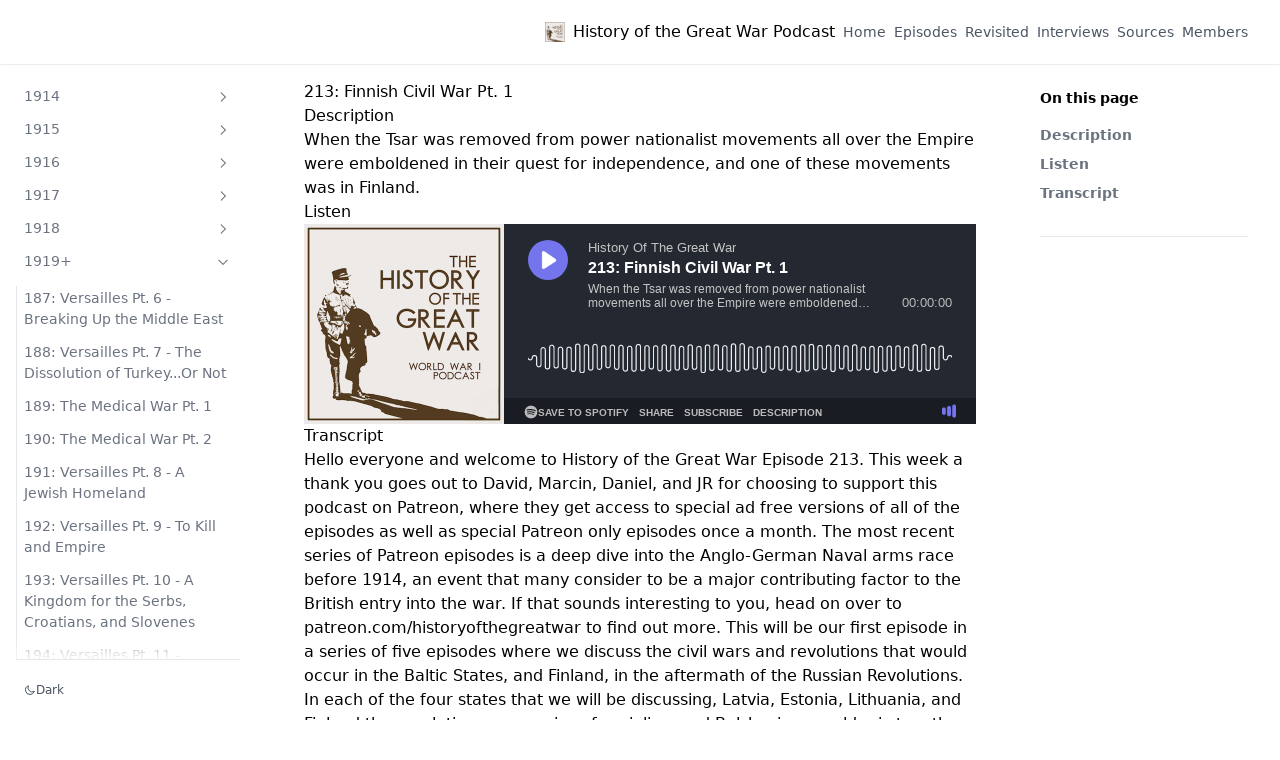

--- FILE ---
content_type: text/html
request_url: https://historyofthegreatwar.com/episodes/2019/213/
body_size: 33409
content:
<!DOCTYPE html>
<html lang="en"><head>
  <meta charset="utf-8" />
  <meta name="viewport" content="width=device-width, initial-scale=1.0" />
  <meta name="robots" content="index, follow" />
  <link rel="icon shortcut" href="/favicon.ico" sizes="32x32" />
<link rel="apple-touch-icon" href="/apple-touch-icon.png" sizes="180x180" />
<link fetchpriority="low" href="/site.webmanifest" rel="manifest" />

  <title>213: Finnish Civil War Pt. 1 – History of the Great War Podcast</title>
  <meta name="description" content="Test" />

  
    <link rel="canonical" href="http://historyofthegreatwar.com/episodes/2019/213/" itemprop="url" />
  

  

<meta property="og:title" content="213: Finnish Civil War Pt. 1" />
<meta property="og:description" content="" />
<meta property="og:type" content="website" />
<meta property="og:url" content="http://historyofthegreatwar.com/episodes/2019/213/" /><meta property="og:image" content="http://historyofthegreatwar.com/images/PodIcon.jpg"/>

  <meta itemprop="name" content="213: Finnish Civil War Pt. 1">
<meta itemprop="description" content=""><meta name="twitter:card" content="summary_large_image" />
<meta name="twitter:image" content="http://historyofthegreatwar.com/images/PodIcon.jpg" /><meta name="twitter:title" content="213: Finnish Civil War Pt. 1"/>
<meta name="twitter:description" content=""/>

    <link rel="preload" href="/css/compiled/main.min.fd3ca4c9ae511f407903d78993cac773f3b29f1fe8750943b2e2375869c81cf6.css" as="style" integrity="sha256-/Tykya5RH0B5A9eJk8rHc/Oynx/odQlDsuI3WGnIHPY=" />
    <link href="/css/compiled/main.min.fd3ca4c9ae511f407903d78993cac773f3b29f1fe8750943b2e2375869c81cf6.css" rel="stylesheet" integrity="sha256-/Tykya5RH0B5A9eJk8rHc/Oynx/odQlDsuI3WGnIHPY=" />



  <link href="/css/custom.min.f004de6a57ea53f3e310e5672e6130fcf05153bb05ff4eafedd7aab95595508f.css" rel="stylesheet" integrity="sha256-8ATealfqU/PjEOVnLmEw/PBRU7sF/06v7dequVWVUI8=" />



  
    <link rel="preconnect" href="https://www.googletagmanager.com" crossorigin />
    


<script async src="https://www.googletagmanager.com/gtag/js?id=G-TGHRQ3XN41"></script>
<script>
  window.dataLayer = window.dataLayer || [];
  function gtag(){dataLayer.push(arguments);}
  gtag('js', new Date());

  gtag('config', 'G-TGHRQ3XN41');
</script>


  <script>
     
    const defaultTheme = 'system';

    const setDarkTheme = () => {
      document.documentElement.classList.add("dark");
      document.documentElement.style.colorScheme = "dark";
    }
    const setLightTheme = () => {
      document.documentElement.classList.remove("dark");
      document.documentElement.style.colorScheme = "light";
    }

    if ("color-theme" in localStorage) {
      localStorage.getItem("color-theme") === "dark" ? setDarkTheme() : setLightTheme();
    } else {
      defaultTheme === "dark" ? setDarkTheme() : setLightTheme();
      if (defaultTheme === "system") {
        window.matchMedia("(prefers-color-scheme: dark)").matches ? setDarkTheme() : setLightTheme();
      }
    }
  </script>

  
</head>
<body dir="ltr"><div class="nav-container hx-sticky hx-top-0 hx-z-20 hx-w-full hx-bg-transparent print:hx-hidden">
  <div class="nav-container-blur hx-pointer-events-none hx-absolute hx-z-[-1] hx-h-full hx-w-full hx-bg-white dark:hx-bg-dark hx-shadow-[0_2px_4px_rgba(0,0,0,.02),0_1px_0_rgba(0,0,0,.06)] contrast-more:hx-shadow-[0_0_0_1px_#000] dark:hx-shadow-[0_-1px_0_rgba(255,255,255,.1)_inset] contrast-more:dark:hx-shadow-[0_0_0_1px_#fff]"></div>

  <nav class="hx-mx-auto hx-flex hx-items-center hx-justify-end hx-gap-2 hx-h-16 hx-px-6 hx-max-w-[90rem]">
    <a class="hx-flex hx-items-center hover:hx-opacity-75 ltr:hx-mr-auto rtl:hx-ml-auto" href="/">
        <img class="hx-block dark:hx-hidden" src="/images/PodIcon.jpg" alt="History of the Great War Podcast" height="20" width="20" />
        <img class="hx-hidden dark:hx-block" src="/images/PodIcon.jpg" alt="History of the Great War Podcast" height="20" width="20" />
        <span class="hx-mx-2 hx-inline hx-select-none" title="History of the Great War Podcast">History of the Great War Podcast</span>
    </a><a
            title="Home"
            href="/"
            
            class="hx-text-sm contrast-more:hx-text-gray-700 contrast-more:dark:hx-text-gray-100 hx-relative -hx-ml-2 hx-hidden hx-whitespace-nowrap hx-p-2 md:hx-inline-block hx-text-gray-600 hover:hx-text-gray-800 dark:hx-text-gray-400 dark:hover:hx-text-gray-200"
          >
            <span class="hx-text-center">Home</span>
          </a><a
            title="Episodes"
            href="/episodes/"
            
            class="hx-text-sm contrast-more:hx-text-gray-700 contrast-more:dark:hx-text-gray-100 hx-relative -hx-ml-2 hx-hidden hx-whitespace-nowrap hx-p-2 md:hx-inline-block hx-text-gray-600 hover:hx-text-gray-800 dark:hx-text-gray-400 dark:hover:hx-text-gray-200"
          >
            <span class="hx-text-center">Episodes</span>
          </a><a
            title="Revisited"
            href="/revisited/"
            
            class="hx-text-sm contrast-more:hx-text-gray-700 contrast-more:dark:hx-text-gray-100 hx-relative -hx-ml-2 hx-hidden hx-whitespace-nowrap hx-p-2 md:hx-inline-block hx-text-gray-600 hover:hx-text-gray-800 dark:hx-text-gray-400 dark:hover:hx-text-gray-200"
          >
            <span class="hx-text-center">Revisited</span>
          </a><a
            title="Interviews"
            href="/interviews/"
            
            class="hx-text-sm contrast-more:hx-text-gray-700 contrast-more:dark:hx-text-gray-100 hx-relative -hx-ml-2 hx-hidden hx-whitespace-nowrap hx-p-2 md:hx-inline-block hx-text-gray-600 hover:hx-text-gray-800 dark:hx-text-gray-400 dark:hover:hx-text-gray-200"
          >
            <span class="hx-text-center">Interviews</span>
          </a><a
            title="Sources"
            href="/sources/"
            
            class="hx-text-sm contrast-more:hx-text-gray-700 contrast-more:dark:hx-text-gray-100 hx-relative -hx-ml-2 hx-hidden hx-whitespace-nowrap hx-p-2 md:hx-inline-block hx-text-gray-600 hover:hx-text-gray-800 dark:hx-text-gray-400 dark:hover:hx-text-gray-200"
          >
            <span class="hx-text-center">Sources</span>
          </a><a
            title="Members"
            href="/support/"
            
            class="hx-text-sm contrast-more:hx-text-gray-700 contrast-more:dark:hx-text-gray-100 hx-relative -hx-ml-2 hx-hidden hx-whitespace-nowrap hx-p-2 md:hx-inline-block hx-text-gray-600 hover:hx-text-gray-800 dark:hx-text-gray-400 dark:hover:hx-text-gray-200"
          >
            <span class="hx-text-center">Members</span>
          </a><button type="button" aria-label="Menu" class="hamburger-menu -hx-mr-2 hx-rounded hx-p-2 active:hx-bg-gray-400/20 md:hx-hidden"><svg height=24 fill="none" viewBox="0 0 24 24" stroke="currentColor"><g><path stroke-linecap="round" stroke-linejoin="round" stroke-width="2" d="M4 8H20"></path></g><g><path stroke-linecap="round" stroke-linejoin="round" stroke-width="2" d="M4 16H20"></path></g></svg></button>
  </nav>
</div>

  <div class='hx-mx-auto hx-flex hx-max-w-screen-xl'>
    <div class="mobile-menu-overlay [transition:background-color_1.5s_ease] hx-fixed hx-inset-0 hx-z-10 hx-bg-black/80 dark:hx-bg-black/60 hx-hidden"></div>
<aside class="sidebar-container hx-flex hx-flex-col print:hx-hidden md:hx-top-16 md:hx-shrink-0 md:hx-w-64 md:hx-self-start max-md:[transform:translate3d(0,-100%,0)] md:hx-sticky">
  
  <div class="hx-px-4 hx-pt-4 md:hx-hidden">
    <div class="search-wrapper hx-relative md:hx-w-64">
  <div class="hx-relative hx-flex hx-items-center hx-text-gray-900 contrast-more:hx-text-gray-800 dark:hx-text-gray-300 contrast-more:dark:hx-text-gray-300">
    <input
      placeholder="Search..."
      class="search-input hx-block hx-w-full hx-appearance-none hx-rounded-lg hx-px-3 hx-py-2 hx-transition-colors hx-text-base hx-leading-tight md:hx-text-sm hx-bg-black/[.05] dark:hx-bg-gray-50/10 focus:hx-bg-white dark:focus:hx-bg-dark placeholder:hx-text-gray-500 dark:placeholder:hx-text-gray-400 contrast-more:hx-border contrast-more:hx-border-current"
      type="search"
      value=""
      spellcheck="false"
    />
    <kbd
      class="hx-absolute hx-my-1.5 hx-select-none ltr:hx-right-1.5 rtl:hx-left-1.5 hx-h-5 hx-rounded hx-bg-white hx-px-1.5 hx-font-mono hx-text-[10px] hx-font-medium hx-text-gray-500 hx-border dark:hx-border-gray-100/20 dark:hx-bg-dark/50 contrast-more:hx-border-current contrast-more:hx-text-current contrast-more:dark:hx-border-current hx-items-center hx-gap-1 hx-transition-opacity hx-pointer-events-none hx-hidden sm:hx-flex"
    >
      CTRL K
    </kbd>
  </div>

  <div>
    <ul
      class="search-results hextra-scrollbar hx-hidden hx-border hx-border-gray-200 hx-bg-white hx-text-gray-100 dark:hx-border-neutral-800 dark:hx-bg-neutral-900 hx-absolute hx-top-full hx-z-20 hx-mt-2 hx-overflow-auto hx-overscroll-contain hx-rounded-xl hx-py-2.5 hx-shadow-xl hx-max-h-[min(calc(50vh-11rem-env(safe-area-inset-bottom)),400px)] md:hx-max-h-[min(calc(100vh-5rem-env(safe-area-inset-bottom)),400px)] hx-inset-x-0 ltr:md:hx-left-auto rtl:md:hx-right-auto contrast-more:hx-border contrast-more:hx-border-gray-900 contrast-more:dark:hx-border-gray-50 hx-w-screen hx-min-h-[100px] hx-max-w-[min(calc(100vw-2rem),calc(100%+20rem))]"
      style="transition: max-height 0.2s ease 0s;"
    ></ul>
  </div>
</div>

  </div>
  <div class="hextra-scrollbar hx-overflow-y-auto hx-overflow-x-hidden hx-p-4 hx-grow md:hx-h-[calc(100vh-var(--navbar-height)-var(--menu-height))]">
    <ul class="hx-flex hx-flex-col hx-gap-1 md:hx-hidden">
      
      
          <li class=""><a
    class="hx-flex hx-items-center hx-justify-between hx-gap-2 hx-cursor-pointer hx-rounded hx-px-2 hx-py-1.5 hx-text-sm hx-transition-colors [-webkit-tap-highlight-color:transparent] [-webkit-touch-callout:none] [word-break:break-word]
      hx-text-gray-500 hover:hx-bg-gray-100 hover:hx-text-gray-900 contrast-more:hx-border contrast-more:hx-border-transparent contrast-more:hx-text-gray-900 contrast-more:hover:hx-border-gray-900 dark:hx-text-neutral-400 dark:hover:hx-bg-primary-100/5 dark:hover:hx-text-gray-50 contrast-more:dark:hx-text-gray-50 contrast-more:dark:hover:hx-border-gray-50"
    href="/revisited/"
    
  >Revisited Episodes
        <span class="hextra-sidebar-collapsible-button"><svg fill="none" viewBox="0 0 24 24" stroke="currentColor" class="hx-h-[18px] hx-min-w-[18px] hx-rounded-sm hx-p-0.5 hover:hx-bg-gray-800/5 dark:hover:hx-bg-gray-100/5"><path stroke-linecap="round" stroke-linejoin="round" stroke-width="2" d="M9 5l7 7-7 7" class="hx-origin-center hx-transition-transform rtl:-hx-rotate-180"></path></svg></span>
    </a><div class="ltr:hx-pr-0 hx-overflow-hidden">
        <ul class='hx-relative hx-flex hx-flex-col hx-gap-1 before:hx-absolute before:hx-inset-y-1 before:hx-w-px before:hx-bg-gray-200 before:hx-content-[""] ltr:hx-ml-3 ltr:hx-pl-3 ltr:before:hx-left-0 rtl:hx-mr-3 rtl:hx-pr-3 rtl:before:hx-right-0 dark:before:hx-bg-neutral-800'><li class="hx-flex hx-flex-col "><a
    class="hx-flex hx-items-center hx-justify-between hx-gap-2 hx-cursor-pointer hx-rounded hx-px-2 hx-py-1.5 hx-text-sm hx-transition-colors [-webkit-tap-highlight-color:transparent] [-webkit-touch-callout:none] [word-break:break-word]
      hx-text-gray-500 hover:hx-bg-gray-100 hover:hx-text-gray-900 contrast-more:hx-border contrast-more:hx-border-transparent contrast-more:hx-text-gray-900 contrast-more:hover:hx-border-gray-900 dark:hx-text-neutral-400 dark:hover:hx-bg-primary-100/5 dark:hover:hx-text-gray-50 contrast-more:dark:hx-text-gray-50 contrast-more:dark:hover:hx-border-gray-50"
    href="/revisited/revisited-1/"
    
  >1: Tirpitz Comes to Power
    </a>
              
            </li><li class="hx-flex hx-flex-col "><a
    class="hx-flex hx-items-center hx-justify-between hx-gap-2 hx-cursor-pointer hx-rounded hx-px-2 hx-py-1.5 hx-text-sm hx-transition-colors [-webkit-tap-highlight-color:transparent] [-webkit-touch-callout:none] [word-break:break-word]
      hx-text-gray-500 hover:hx-bg-gray-100 hover:hx-text-gray-900 contrast-more:hx-border contrast-more:hx-border-transparent contrast-more:hx-text-gray-900 contrast-more:hover:hx-border-gray-900 dark:hx-text-neutral-400 dark:hover:hx-bg-primary-100/5 dark:hover:hx-text-gray-50 contrast-more:dark:hx-text-gray-50 contrast-more:dark:hover:hx-border-gray-50"
    href="/revisited/revisited-2/"
    
  >2: Tirpitz&#39;s Plan
    </a>
              
            </li><li class="hx-flex hx-flex-col "><a
    class="hx-flex hx-items-center hx-justify-between hx-gap-2 hx-cursor-pointer hx-rounded hx-px-2 hx-py-1.5 hx-text-sm hx-transition-colors [-webkit-tap-highlight-color:transparent] [-webkit-touch-callout:none] [word-break:break-word]
      hx-text-gray-500 hover:hx-bg-gray-100 hover:hx-text-gray-900 contrast-more:hx-border contrast-more:hx-border-transparent contrast-more:hx-text-gray-900 contrast-more:hover:hx-border-gray-900 dark:hx-text-neutral-400 dark:hover:hx-bg-primary-100/5 dark:hover:hx-text-gray-50 contrast-more:dark:hx-text-gray-50 contrast-more:dark:hover:hx-border-gray-50"
    href="/revisited/revisited-3/"
    
  >3: The Long Shadow of Nelson
    </a>
              
            </li><li class="hx-flex hx-flex-col "><a
    class="hx-flex hx-items-center hx-justify-between hx-gap-2 hx-cursor-pointer hx-rounded hx-px-2 hx-py-1.5 hx-text-sm hx-transition-colors [-webkit-tap-highlight-color:transparent] [-webkit-touch-callout:none] [word-break:break-word]
      hx-text-gray-500 hover:hx-bg-gray-100 hover:hx-text-gray-900 contrast-more:hx-border contrast-more:hx-border-transparent contrast-more:hx-text-gray-900 contrast-more:hover:hx-border-gray-900 dark:hx-text-neutral-400 dark:hover:hx-bg-primary-100/5 dark:hover:hx-text-gray-50 contrast-more:dark:hx-text-gray-50 contrast-more:dark:hover:hx-border-gray-50"
    href="/revisited/revisited-4/"
    
  >4: Fisher&#39;s Reforms
    </a>
              
            </li><li class="hx-flex hx-flex-col "><a
    class="hx-flex hx-items-center hx-justify-between hx-gap-2 hx-cursor-pointer hx-rounded hx-px-2 hx-py-1.5 hx-text-sm hx-transition-colors [-webkit-tap-highlight-color:transparent] [-webkit-touch-callout:none] [word-break:break-word]
      hx-text-gray-500 hover:hx-bg-gray-100 hover:hx-text-gray-900 contrast-more:hx-border contrast-more:hx-border-transparent contrast-more:hx-text-gray-900 contrast-more:hover:hx-border-gray-900 dark:hx-text-neutral-400 dark:hover:hx-bg-primary-100/5 dark:hover:hx-text-gray-50 contrast-more:dark:hx-text-gray-50 contrast-more:dark:hover:hx-border-gray-50"
    href="/revisited/revisited-5/"
    
  >5: Dread Nought
    </a>
              
            </li><li class="hx-flex hx-flex-col "><a
    class="hx-flex hx-items-center hx-justify-between hx-gap-2 hx-cursor-pointer hx-rounded hx-px-2 hx-py-1.5 hx-text-sm hx-transition-colors [-webkit-tap-highlight-color:transparent] [-webkit-touch-callout:none] [word-break:break-word]
      hx-text-gray-500 hover:hx-bg-gray-100 hover:hx-text-gray-900 contrast-more:hx-border contrast-more:hx-border-transparent contrast-more:hx-text-gray-900 contrast-more:hover:hx-border-gray-900 dark:hx-text-neutral-400 dark:hover:hx-bg-primary-100/5 dark:hover:hx-text-gray-50 contrast-more:dark:hx-text-gray-50 contrast-more:dark:hover:hx-border-gray-50"
    href="/revisited/revisited-6/"
    
  >6: Escalation
    </a>
              
            </li><li class="hx-flex hx-flex-col "><a
    class="hx-flex hx-items-center hx-justify-between hx-gap-2 hx-cursor-pointer hx-rounded hx-px-2 hx-py-1.5 hx-text-sm hx-transition-colors [-webkit-tap-highlight-color:transparent] [-webkit-touch-callout:none] [word-break:break-word]
      hx-text-gray-500 hover:hx-bg-gray-100 hover:hx-text-gray-900 contrast-more:hx-border contrast-more:hx-border-transparent contrast-more:hx-text-gray-900 contrast-more:hover:hx-border-gray-900 dark:hx-text-neutral-400 dark:hover:hx-bg-primary-100/5 dark:hover:hx-text-gray-50 contrast-more:dark:hx-text-gray-50 contrast-more:dark:hover:hx-border-gray-50"
    href="/revisited/revisited-7/"
    
  >7: Fisher&#39;s Last Years
    </a>
              
            </li><li class="hx-flex hx-flex-col "><a
    class="hx-flex hx-items-center hx-justify-between hx-gap-2 hx-cursor-pointer hx-rounded hx-px-2 hx-py-1.5 hx-text-sm hx-transition-colors [-webkit-tap-highlight-color:transparent] [-webkit-touch-callout:none] [word-break:break-word]
      hx-text-gray-500 hover:hx-bg-gray-100 hover:hx-text-gray-900 contrast-more:hx-border contrast-more:hx-border-transparent contrast-more:hx-text-gray-900 contrast-more:hover:hx-border-gray-900 dark:hx-text-neutral-400 dark:hover:hx-bg-primary-100/5 dark:hover:hx-text-gray-50 contrast-more:dark:hx-text-gray-50 contrast-more:dark:hover:hx-border-gray-50"
    href="/revisited/revisited-8/"
    
  >8: At The Peak
    </a>
              
            </li><li class="hx-flex hx-flex-col "><a
    class="hx-flex hx-items-center hx-justify-between hx-gap-2 hx-cursor-pointer hx-rounded hx-px-2 hx-py-1.5 hx-text-sm hx-transition-colors [-webkit-tap-highlight-color:transparent] [-webkit-touch-callout:none] [word-break:break-word]
      hx-text-gray-500 hover:hx-bg-gray-100 hover:hx-text-gray-900 contrast-more:hx-border contrast-more:hx-border-transparent contrast-more:hx-text-gray-900 contrast-more:hover:hx-border-gray-900 dark:hx-text-neutral-400 dark:hover:hx-bg-primary-100/5 dark:hover:hx-text-gray-50 contrast-more:dark:hx-text-gray-50 contrast-more:dark:hover:hx-border-gray-50"
    href="/revisited/revisited-9/"
    
  >9: War Plans
    </a>
              
            </li><li class="hx-flex hx-flex-col "><a
    class="hx-flex hx-items-center hx-justify-between hx-gap-2 hx-cursor-pointer hx-rounded hx-px-2 hx-py-1.5 hx-text-sm hx-transition-colors [-webkit-tap-highlight-color:transparent] [-webkit-touch-callout:none] [word-break:break-word]
      hx-text-gray-500 hover:hx-bg-gray-100 hover:hx-text-gray-900 contrast-more:hx-border contrast-more:hx-border-transparent contrast-more:hx-text-gray-900 contrast-more:hover:hx-border-gray-900 dark:hx-text-neutral-400 dark:hover:hx-bg-primary-100/5 dark:hover:hx-text-gray-50 contrast-more:dark:hx-text-gray-50 contrast-more:dark:hover:hx-border-gray-50"
    href="/revisited/revisited-10/"
    
  >10: The Approach of War
    </a>
              
            </li></ul>
      </div></li>
          <li class="open"><a
    class="hx-flex hx-items-center hx-justify-between hx-gap-2 hx-cursor-pointer hx-rounded hx-px-2 hx-py-1.5 hx-text-sm hx-transition-colors [-webkit-tap-highlight-color:transparent] [-webkit-touch-callout:none] [word-break:break-word]
      hx-text-gray-500 hover:hx-bg-gray-100 hover:hx-text-gray-900 contrast-more:hx-border contrast-more:hx-border-transparent contrast-more:hx-text-gray-900 contrast-more:hover:hx-border-gray-900 dark:hx-text-neutral-400 dark:hover:hx-bg-primary-100/5 dark:hover:hx-text-gray-50 contrast-more:dark:hx-text-gray-50 contrast-more:dark:hover:hx-border-gray-50"
    href="/episodes/"
    
  >Episodes Overview
        <span class="hextra-sidebar-collapsible-button"><svg fill="none" viewBox="0 0 24 24" stroke="currentColor" class="hx-h-[18px] hx-min-w-[18px] hx-rounded-sm hx-p-0.5 hover:hx-bg-gray-800/5 dark:hover:hx-bg-gray-100/5"><path stroke-linecap="round" stroke-linejoin="round" stroke-width="2" d="M9 5l7 7-7 7" class="hx-origin-center hx-transition-transform rtl:-hx-rotate-180"></path></svg></span>
    </a><div class="ltr:hx-pr-0 hx-overflow-hidden">
        <ul class='hx-relative hx-flex hx-flex-col hx-gap-1 before:hx-absolute before:hx-inset-y-1 before:hx-w-px before:hx-bg-gray-200 before:hx-content-[""] ltr:hx-ml-3 ltr:hx-pl-3 ltr:before:hx-left-0 rtl:hx-mr-3 rtl:hx-pr-3 rtl:before:hx-right-0 dark:before:hx-bg-neutral-800'><li class="hx-flex hx-flex-col "><a
    class="hx-flex hx-items-center hx-justify-between hx-gap-2 hx-cursor-pointer hx-rounded hx-px-2 hx-py-1.5 hx-text-sm hx-transition-colors [-webkit-tap-highlight-color:transparent] [-webkit-touch-callout:none] [word-break:break-word]
      hx-text-gray-500 hover:hx-bg-gray-100 hover:hx-text-gray-900 contrast-more:hx-border contrast-more:hx-border-transparent contrast-more:hx-text-gray-900 contrast-more:hover:hx-border-gray-900 dark:hx-text-neutral-400 dark:hover:hx-bg-primary-100/5 dark:hover:hx-text-gray-50 contrast-more:dark:hx-text-gray-50 contrast-more:dark:hover:hx-border-gray-50"
    href="/episodes/2014/"
    
  >1914
        <span class="hextra-sidebar-collapsible-button"><svg fill="none" viewBox="0 0 24 24" stroke="currentColor" class="hx-h-[18px] hx-min-w-[18px] hx-rounded-sm hx-p-0.5 hover:hx-bg-gray-800/5 dark:hover:hx-bg-gray-100/5"><path stroke-linecap="round" stroke-linejoin="round" stroke-width="2" d="M9 5l7 7-7 7" class="hx-origin-center hx-transition-transform rtl:-hx-rotate-180"></path></svg></span>
    </a>
              <div class="ltr:hx-pr-0 hx-overflow-hidden">
        <ul class='hx-relative hx-flex hx-flex-col hx-gap-1 before:hx-absolute before:hx-inset-y-1 before:hx-w-px before:hx-bg-gray-200 before:hx-content-[""] ltr:hx-ml-3 ltr:hx-pl-3 ltr:before:hx-left-0 rtl:hx-mr-3 rtl:hx-pr-3 rtl:before:hx-right-0 dark:before:hx-bg-neutral-800'><li class="hx-flex hx-flex-col "><a
    class="hx-flex hx-items-center hx-justify-between hx-gap-2 hx-cursor-pointer hx-rounded hx-px-2 hx-py-1.5 hx-text-sm hx-transition-colors [-webkit-tap-highlight-color:transparent] [-webkit-touch-callout:none] [word-break:break-word]
      hx-text-gray-500 hover:hx-bg-gray-100 hover:hx-text-gray-900 contrast-more:hx-border contrast-more:hx-border-transparent contrast-more:hx-text-gray-900 contrast-more:hover:hx-border-gray-900 dark:hx-text-neutral-400 dark:hover:hx-bg-primary-100/5 dark:hover:hx-text-gray-50 contrast-more:dark:hx-text-gray-50 contrast-more:dark:hover:hx-border-gray-50"
    href="/episodes/2014/1/"
    
  >1: 100 Years Ago Today
    </a>
              
            </li><li class="hx-flex hx-flex-col "><a
    class="hx-flex hx-items-center hx-justify-between hx-gap-2 hx-cursor-pointer hx-rounded hx-px-2 hx-py-1.5 hx-text-sm hx-transition-colors [-webkit-tap-highlight-color:transparent] [-webkit-touch-callout:none] [word-break:break-word]
      hx-text-gray-500 hover:hx-bg-gray-100 hover:hx-text-gray-900 contrast-more:hx-border contrast-more:hx-border-transparent contrast-more:hx-text-gray-900 contrast-more:hover:hx-border-gray-900 dark:hx-text-neutral-400 dark:hover:hx-bg-primary-100/5 dark:hover:hx-text-gray-50 contrast-more:dark:hx-text-gray-50 contrast-more:dark:hover:hx-border-gray-50"
    href="/episodes/2014/2/"
    
  >2: War Has Changed
    </a>
              
            </li><li class="hx-flex hx-flex-col "><a
    class="hx-flex hx-items-center hx-justify-between hx-gap-2 hx-cursor-pointer hx-rounded hx-px-2 hx-py-1.5 hx-text-sm hx-transition-colors [-webkit-tap-highlight-color:transparent] [-webkit-touch-callout:none] [word-break:break-word]
      hx-text-gray-500 hover:hx-bg-gray-100 hover:hx-text-gray-900 contrast-more:hx-border contrast-more:hx-border-transparent contrast-more:hx-text-gray-900 contrast-more:hover:hx-border-gray-900 dark:hx-text-neutral-400 dark:hover:hx-bg-primary-100/5 dark:hover:hx-text-gray-50 contrast-more:dark:hx-text-gray-50 contrast-more:dark:hover:hx-border-gray-50"
    href="/episodes/2014/3/"
    
  >3: July Crisis Pt. 1
    </a>
              
            </li><li class="hx-flex hx-flex-col "><a
    class="hx-flex hx-items-center hx-justify-between hx-gap-2 hx-cursor-pointer hx-rounded hx-px-2 hx-py-1.5 hx-text-sm hx-transition-colors [-webkit-tap-highlight-color:transparent] [-webkit-touch-callout:none] [word-break:break-word]
      hx-text-gray-500 hover:hx-bg-gray-100 hover:hx-text-gray-900 contrast-more:hx-border contrast-more:hx-border-transparent contrast-more:hx-text-gray-900 contrast-more:hover:hx-border-gray-900 dark:hx-text-neutral-400 dark:hover:hx-bg-primary-100/5 dark:hover:hx-text-gray-50 contrast-more:dark:hx-text-gray-50 contrast-more:dark:hover:hx-border-gray-50"
    href="/episodes/2014/4/"
    
  >4: July Crisis Pt. 2
    </a>
              
            </li><li class="hx-flex hx-flex-col "><a
    class="hx-flex hx-items-center hx-justify-between hx-gap-2 hx-cursor-pointer hx-rounded hx-px-2 hx-py-1.5 hx-text-sm hx-transition-colors [-webkit-tap-highlight-color:transparent] [-webkit-touch-callout:none] [word-break:break-word]
      hx-text-gray-500 hover:hx-bg-gray-100 hover:hx-text-gray-900 contrast-more:hx-border contrast-more:hx-border-transparent contrast-more:hx-text-gray-900 contrast-more:hover:hx-border-gray-900 dark:hx-text-neutral-400 dark:hover:hx-bg-primary-100/5 dark:hover:hx-text-gray-50 contrast-more:dark:hx-text-gray-50 contrast-more:dark:hover:hx-border-gray-50"
    href="/episodes/2014/5/"
    
  >5: July Crisis Pt. 3
    </a>
              
            </li><li class="hx-flex hx-flex-col "><a
    class="hx-flex hx-items-center hx-justify-between hx-gap-2 hx-cursor-pointer hx-rounded hx-px-2 hx-py-1.5 hx-text-sm hx-transition-colors [-webkit-tap-highlight-color:transparent] [-webkit-touch-callout:none] [word-break:break-word]
      hx-text-gray-500 hover:hx-bg-gray-100 hover:hx-text-gray-900 contrast-more:hx-border contrast-more:hx-border-transparent contrast-more:hx-text-gray-900 contrast-more:hover:hx-border-gray-900 dark:hx-text-neutral-400 dark:hover:hx-bg-primary-100/5 dark:hover:hx-text-gray-50 contrast-more:dark:hx-text-gray-50 contrast-more:dark:hover:hx-border-gray-50"
    href="/episodes/2014/6/"
    
  >6: Plans
    </a>
              
            </li><li class="hx-flex hx-flex-col "><a
    class="hx-flex hx-items-center hx-justify-between hx-gap-2 hx-cursor-pointer hx-rounded hx-px-2 hx-py-1.5 hx-text-sm hx-transition-colors [-webkit-tap-highlight-color:transparent] [-webkit-touch-callout:none] [word-break:break-word]
      hx-text-gray-500 hover:hx-bg-gray-100 hover:hx-text-gray-900 contrast-more:hx-border contrast-more:hx-border-transparent contrast-more:hx-text-gray-900 contrast-more:hover:hx-border-gray-900 dark:hx-text-neutral-400 dark:hover:hx-bg-primary-100/5 dark:hover:hx-text-gray-50 contrast-more:dark:hx-text-gray-50 contrast-more:dark:hover:hx-border-gray-50"
    href="/episodes/2014/7/"
    
  >7: Liege
    </a>
              
            </li><li class="hx-flex hx-flex-col "><a
    class="hx-flex hx-items-center hx-justify-between hx-gap-2 hx-cursor-pointer hx-rounded hx-px-2 hx-py-1.5 hx-text-sm hx-transition-colors [-webkit-tap-highlight-color:transparent] [-webkit-touch-callout:none] [word-break:break-word]
      hx-text-gray-500 hover:hx-bg-gray-100 hover:hx-text-gray-900 contrast-more:hx-border contrast-more:hx-border-transparent contrast-more:hx-text-gray-900 contrast-more:hover:hx-border-gray-900 dark:hx-text-neutral-400 dark:hover:hx-bg-primary-100/5 dark:hover:hx-text-gray-50 contrast-more:dark:hx-text-gray-50 contrast-more:dark:hover:hx-border-gray-50"
    href="/episodes/2014/8/"
    
  >8: Battle of the Frontiers
    </a>
              
            </li><li class="hx-flex hx-flex-col "><a
    class="hx-flex hx-items-center hx-justify-between hx-gap-2 hx-cursor-pointer hx-rounded hx-px-2 hx-py-1.5 hx-text-sm hx-transition-colors [-webkit-tap-highlight-color:transparent] [-webkit-touch-callout:none] [word-break:break-word]
      hx-text-gray-500 hover:hx-bg-gray-100 hover:hx-text-gray-900 contrast-more:hx-border contrast-more:hx-border-transparent contrast-more:hx-text-gray-900 contrast-more:hover:hx-border-gray-900 dark:hx-text-neutral-400 dark:hover:hx-bg-primary-100/5 dark:hover:hx-text-gray-50 contrast-more:dark:hx-text-gray-50 contrast-more:dark:hover:hx-border-gray-50"
    href="/episodes/2014/9/"
    
  >9: The British
    </a>
              
            </li><li class="hx-flex hx-flex-col "><a
    class="hx-flex hx-items-center hx-justify-between hx-gap-2 hx-cursor-pointer hx-rounded hx-px-2 hx-py-1.5 hx-text-sm hx-transition-colors [-webkit-tap-highlight-color:transparent] [-webkit-touch-callout:none] [word-break:break-word]
      hx-text-gray-500 hover:hx-bg-gray-100 hover:hx-text-gray-900 contrast-more:hx-border contrast-more:hx-border-transparent contrast-more:hx-text-gray-900 contrast-more:hover:hx-border-gray-900 dark:hx-text-neutral-400 dark:hover:hx-bg-primary-100/5 dark:hover:hx-text-gray-50 contrast-more:dark:hx-text-gray-50 contrast-more:dark:hover:hx-border-gray-50"
    href="/episodes/2014/10/"
    
  >10: Disaster in the East
    </a>
              
            </li><li class="hx-flex hx-flex-col "><a
    class="hx-flex hx-items-center hx-justify-between hx-gap-2 hx-cursor-pointer hx-rounded hx-px-2 hx-py-1.5 hx-text-sm hx-transition-colors [-webkit-tap-highlight-color:transparent] [-webkit-touch-callout:none] [word-break:break-word]
      hx-text-gray-500 hover:hx-bg-gray-100 hover:hx-text-gray-900 contrast-more:hx-border contrast-more:hx-border-transparent contrast-more:hx-text-gray-900 contrast-more:hover:hx-border-gray-900 dark:hx-text-neutral-400 dark:hover:hx-bg-primary-100/5 dark:hover:hx-text-gray-50 contrast-more:dark:hx-text-gray-50 contrast-more:dark:hover:hx-border-gray-50"
    href="/episodes/2014/11/"
    
  >11: Miracle on the Marne
    </a>
              
            </li><li class="hx-flex hx-flex-col "><a
    class="hx-flex hx-items-center hx-justify-between hx-gap-2 hx-cursor-pointer hx-rounded hx-px-2 hx-py-1.5 hx-text-sm hx-transition-colors [-webkit-tap-highlight-color:transparent] [-webkit-touch-callout:none] [word-break:break-word]
      hx-text-gray-500 hover:hx-bg-gray-100 hover:hx-text-gray-900 contrast-more:hx-border contrast-more:hx-border-transparent contrast-more:hx-text-gray-900 contrast-more:hover:hx-border-gray-900 dark:hx-text-neutral-400 dark:hover:hx-bg-primary-100/5 dark:hover:hx-text-gray-50 contrast-more:dark:hx-text-gray-50 contrast-more:dark:hover:hx-border-gray-50"
    href="/episodes/2014/12/"
    
  >12: Balkan Bravery
    </a>
              
            </li><li class="hx-flex hx-flex-col "><a
    class="hx-flex hx-items-center hx-justify-between hx-gap-2 hx-cursor-pointer hx-rounded hx-px-2 hx-py-1.5 hx-text-sm hx-transition-colors [-webkit-tap-highlight-color:transparent] [-webkit-touch-callout:none] [word-break:break-word]
      hx-text-gray-500 hover:hx-bg-gray-100 hover:hx-text-gray-900 contrast-more:hx-border contrast-more:hx-border-transparent contrast-more:hx-text-gray-900 contrast-more:hover:hx-border-gray-900 dark:hx-text-neutral-400 dark:hover:hx-bg-primary-100/5 dark:hover:hx-text-gray-50 contrast-more:dark:hx-text-gray-50 contrast-more:dark:hover:hx-border-gray-50"
    href="/episodes/2014/13/"
    
  >13: Race to the Sea
    </a>
              
            </li><li class="hx-flex hx-flex-col "><a
    class="hx-flex hx-items-center hx-justify-between hx-gap-2 hx-cursor-pointer hx-rounded hx-px-2 hx-py-1.5 hx-text-sm hx-transition-colors [-webkit-tap-highlight-color:transparent] [-webkit-touch-callout:none] [word-break:break-word]
      hx-text-gray-500 hover:hx-bg-gray-100 hover:hx-text-gray-900 contrast-more:hx-border contrast-more:hx-border-transparent contrast-more:hx-text-gray-900 contrast-more:hover:hx-border-gray-900 dark:hx-text-neutral-400 dark:hover:hx-bg-primary-100/5 dark:hover:hx-text-gray-50 contrast-more:dark:hx-text-gray-50 contrast-more:dark:hover:hx-border-gray-50"
    href="/episodes/2014/14/"
    
  >14: War Around the World
    </a>
              
            </li><li class="hx-flex hx-flex-col "><a
    class="hx-flex hx-items-center hx-justify-between hx-gap-2 hx-cursor-pointer hx-rounded hx-px-2 hx-py-1.5 hx-text-sm hx-transition-colors [-webkit-tap-highlight-color:transparent] [-webkit-touch-callout:none] [word-break:break-word]
      hx-text-gray-500 hover:hx-bg-gray-100 hover:hx-text-gray-900 contrast-more:hx-border contrast-more:hx-border-transparent contrast-more:hx-text-gray-900 contrast-more:hover:hx-border-gray-900 dark:hx-text-neutral-400 dark:hover:hx-bg-primary-100/5 dark:hover:hx-text-gray-50 contrast-more:dark:hx-text-gray-50 contrast-more:dark:hover:hx-border-gray-50"
    href="/episodes/2014/15/"
    
  >15: Naval Introduction
    </a>
              
            </li><li class="hx-flex hx-flex-col "><a
    class="hx-flex hx-items-center hx-justify-between hx-gap-2 hx-cursor-pointer hx-rounded hx-px-2 hx-py-1.5 hx-text-sm hx-transition-colors [-webkit-tap-highlight-color:transparent] [-webkit-touch-callout:none] [word-break:break-word]
      hx-text-gray-500 hover:hx-bg-gray-100 hover:hx-text-gray-900 contrast-more:hx-border contrast-more:hx-border-transparent contrast-more:hx-text-gray-900 contrast-more:hover:hx-border-gray-900 dark:hx-text-neutral-400 dark:hover:hx-bg-primary-100/5 dark:hover:hx-text-gray-50 contrast-more:dark:hx-text-gray-50 contrast-more:dark:hover:hx-border-gray-50"
    href="/episodes/2014/16/"
    
  >16: War Upon the Seas
    </a>
              
            </li><li class="hx-flex hx-flex-col "><a
    class="hx-flex hx-items-center hx-justify-between hx-gap-2 hx-cursor-pointer hx-rounded hx-px-2 hx-py-1.5 hx-text-sm hx-transition-colors [-webkit-tap-highlight-color:transparent] [-webkit-touch-callout:none] [word-break:break-word]
      hx-text-gray-500 hover:hx-bg-gray-100 hover:hx-text-gray-900 contrast-more:hx-border contrast-more:hx-border-transparent contrast-more:hx-text-gray-900 contrast-more:hover:hx-border-gray-900 dark:hx-text-neutral-400 dark:hover:hx-bg-primary-100/5 dark:hover:hx-text-gray-50 contrast-more:dark:hx-text-gray-50 contrast-more:dark:hover:hx-border-gray-50"
    href="/episodes/2014/17/"
    
  >17: Ypres
    </a>
              
            </li><li class="hx-flex hx-flex-col "><a
    class="hx-flex hx-items-center hx-justify-between hx-gap-2 hx-cursor-pointer hx-rounded hx-px-2 hx-py-1.5 hx-text-sm hx-transition-colors [-webkit-tap-highlight-color:transparent] [-webkit-touch-callout:none] [word-break:break-word]
      hx-text-gray-500 hover:hx-bg-gray-100 hover:hx-text-gray-900 contrast-more:hx-border contrast-more:hx-border-transparent contrast-more:hx-text-gray-900 contrast-more:hover:hx-border-gray-900 dark:hx-text-neutral-400 dark:hover:hx-bg-primary-100/5 dark:hover:hx-text-gray-50 contrast-more:dark:hx-text-gray-50 contrast-more:dark:hover:hx-border-gray-50"
    href="/episodes/2014/18/"
    
  >18: Christmas Truce
    </a>
              
            </li></ul>
      </div>
            </li><li class="hx-flex hx-flex-col "><a
    class="hx-flex hx-items-center hx-justify-between hx-gap-2 hx-cursor-pointer hx-rounded hx-px-2 hx-py-1.5 hx-text-sm hx-transition-colors [-webkit-tap-highlight-color:transparent] [-webkit-touch-callout:none] [word-break:break-word]
      hx-text-gray-500 hover:hx-bg-gray-100 hover:hx-text-gray-900 contrast-more:hx-border contrast-more:hx-border-transparent contrast-more:hx-text-gray-900 contrast-more:hover:hx-border-gray-900 dark:hx-text-neutral-400 dark:hover:hx-bg-primary-100/5 dark:hover:hx-text-gray-50 contrast-more:dark:hx-text-gray-50 contrast-more:dark:hover:hx-border-gray-50"
    href="/episodes/2015/"
    
  >1915
        <span class="hextra-sidebar-collapsible-button"><svg fill="none" viewBox="0 0 24 24" stroke="currentColor" class="hx-h-[18px] hx-min-w-[18px] hx-rounded-sm hx-p-0.5 hover:hx-bg-gray-800/5 dark:hover:hx-bg-gray-100/5"><path stroke-linecap="round" stroke-linejoin="round" stroke-width="2" d="M9 5l7 7-7 7" class="hx-origin-center hx-transition-transform rtl:-hx-rotate-180"></path></svg></span>
    </a>
              <div class="ltr:hx-pr-0 hx-overflow-hidden">
        <ul class='hx-relative hx-flex hx-flex-col hx-gap-1 before:hx-absolute before:hx-inset-y-1 before:hx-w-px before:hx-bg-gray-200 before:hx-content-[""] ltr:hx-ml-3 ltr:hx-pl-3 ltr:before:hx-left-0 rtl:hx-mr-3 rtl:hx-pr-3 rtl:before:hx-right-0 dark:before:hx-bg-neutral-800'><li class="hx-flex hx-flex-col "><a
    class="hx-flex hx-items-center hx-justify-between hx-gap-2 hx-cursor-pointer hx-rounded hx-px-2 hx-py-1.5 hx-text-sm hx-transition-colors [-webkit-tap-highlight-color:transparent] [-webkit-touch-callout:none] [word-break:break-word]
      hx-text-gray-500 hover:hx-bg-gray-100 hover:hx-text-gray-900 contrast-more:hx-border contrast-more:hx-border-transparent contrast-more:hx-text-gray-900 contrast-more:hover:hx-border-gray-900 dark:hx-text-neutral-400 dark:hover:hx-bg-primary-100/5 dark:hover:hx-text-gray-50 contrast-more:dark:hx-text-gray-50 contrast-more:dark:hover:hx-border-gray-50"
    href="/episodes/2015/19/"
    
  >19: A New Year
    </a>
              
            </li><li class="hx-flex hx-flex-col "><a
    class="hx-flex hx-items-center hx-justify-between hx-gap-2 hx-cursor-pointer hx-rounded hx-px-2 hx-py-1.5 hx-text-sm hx-transition-colors [-webkit-tap-highlight-color:transparent] [-webkit-touch-callout:none] [word-break:break-word]
      hx-text-gray-500 hover:hx-bg-gray-100 hover:hx-text-gray-900 contrast-more:hx-border contrast-more:hx-border-transparent contrast-more:hx-text-gray-900 contrast-more:hover:hx-border-gray-900 dark:hx-text-neutral-400 dark:hover:hx-bg-primary-100/5 dark:hover:hx-text-gray-50 contrast-more:dark:hx-text-gray-50 contrast-more:dark:hover:hx-border-gray-50"
    href="/episodes/2015/20/"
    
  >20: Artois and Champagne
    </a>
              
            </li><li class="hx-flex hx-flex-col "><a
    class="hx-flex hx-items-center hx-justify-between hx-gap-2 hx-cursor-pointer hx-rounded hx-px-2 hx-py-1.5 hx-text-sm hx-transition-colors [-webkit-tap-highlight-color:transparent] [-webkit-touch-callout:none] [word-break:break-word]
      hx-text-gray-500 hover:hx-bg-gray-100 hover:hx-text-gray-900 contrast-more:hx-border contrast-more:hx-border-transparent contrast-more:hx-text-gray-900 contrast-more:hover:hx-border-gray-900 dark:hx-text-neutral-400 dark:hover:hx-bg-primary-100/5 dark:hover:hx-text-gray-50 contrast-more:dark:hx-text-gray-50 contrast-more:dark:hover:hx-border-gray-50"
    href="/episodes/2015/21/"
    
  >21: Winter in the East Pt. 1
    </a>
              
            </li><li class="hx-flex hx-flex-col "><a
    class="hx-flex hx-items-center hx-justify-between hx-gap-2 hx-cursor-pointer hx-rounded hx-px-2 hx-py-1.5 hx-text-sm hx-transition-colors [-webkit-tap-highlight-color:transparent] [-webkit-touch-callout:none] [word-break:break-word]
      hx-text-gray-500 hover:hx-bg-gray-100 hover:hx-text-gray-900 contrast-more:hx-border contrast-more:hx-border-transparent contrast-more:hx-text-gray-900 contrast-more:hover:hx-border-gray-900 dark:hx-text-neutral-400 dark:hover:hx-bg-primary-100/5 dark:hover:hx-text-gray-50 contrast-more:dark:hx-text-gray-50 contrast-more:dark:hover:hx-border-gray-50"
    href="/episodes/2015/22/"
    
  >22: Winter in the East Pt. 2
    </a>
              
            </li><li class="hx-flex hx-flex-col "><a
    class="hx-flex hx-items-center hx-justify-between hx-gap-2 hx-cursor-pointer hx-rounded hx-px-2 hx-py-1.5 hx-text-sm hx-transition-colors [-webkit-tap-highlight-color:transparent] [-webkit-touch-callout:none] [word-break:break-word]
      hx-text-gray-500 hover:hx-bg-gray-100 hover:hx-text-gray-900 contrast-more:hx-border contrast-more:hx-border-transparent contrast-more:hx-text-gray-900 contrast-more:hover:hx-border-gray-900 dark:hx-text-neutral-400 dark:hover:hx-bg-primary-100/5 dark:hover:hx-text-gray-50 contrast-more:dark:hx-text-gray-50 contrast-more:dark:hover:hx-border-gray-50"
    href="/episodes/2015/23/"
    
  >23: New Entries
    </a>
              
            </li><li class="hx-flex hx-flex-col "><a
    class="hx-flex hx-items-center hx-justify-between hx-gap-2 hx-cursor-pointer hx-rounded hx-px-2 hx-py-1.5 hx-text-sm hx-transition-colors [-webkit-tap-highlight-color:transparent] [-webkit-touch-callout:none] [word-break:break-word]
      hx-text-gray-500 hover:hx-bg-gray-100 hover:hx-text-gray-900 contrast-more:hx-border contrast-more:hx-border-transparent contrast-more:hx-text-gray-900 contrast-more:hover:hx-border-gray-900 dark:hx-text-neutral-400 dark:hover:hx-bg-primary-100/5 dark:hover:hx-text-gray-50 contrast-more:dark:hx-text-gray-50 contrast-more:dark:hover:hx-border-gray-50"
    href="/episodes/2015/24/"
    
  >24: Caucasus Campaign
    </a>
              
            </li><li class="hx-flex hx-flex-col "><a
    class="hx-flex hx-items-center hx-justify-between hx-gap-2 hx-cursor-pointer hx-rounded hx-px-2 hx-py-1.5 hx-text-sm hx-transition-colors [-webkit-tap-highlight-color:transparent] [-webkit-touch-callout:none] [word-break:break-word]
      hx-text-gray-500 hover:hx-bg-gray-100 hover:hx-text-gray-900 contrast-more:hx-border contrast-more:hx-border-transparent contrast-more:hx-text-gray-900 contrast-more:hover:hx-border-gray-900 dark:hx-text-neutral-400 dark:hover:hx-bg-primary-100/5 dark:hover:hx-text-gray-50 contrast-more:dark:hx-text-gray-50 contrast-more:dark:hover:hx-border-gray-50"
    href="/episodes/2015/25/"
    
  >25: Gallipoli Pt. 1
    </a>
              
            </li><li class="hx-flex hx-flex-col "><a
    class="hx-flex hx-items-center hx-justify-between hx-gap-2 hx-cursor-pointer hx-rounded hx-px-2 hx-py-1.5 hx-text-sm hx-transition-colors [-webkit-tap-highlight-color:transparent] [-webkit-touch-callout:none] [word-break:break-word]
      hx-text-gray-500 hover:hx-bg-gray-100 hover:hx-text-gray-900 contrast-more:hx-border contrast-more:hx-border-transparent contrast-more:hx-text-gray-900 contrast-more:hover:hx-border-gray-900 dark:hx-text-neutral-400 dark:hover:hx-bg-primary-100/5 dark:hover:hx-text-gray-50 contrast-more:dark:hx-text-gray-50 contrast-more:dark:hover:hx-border-gray-50"
    href="/episodes/2015/26/"
    
  >26: Gallipoli Pt. 2
    </a>
              
            </li><li class="hx-flex hx-flex-col "><a
    class="hx-flex hx-items-center hx-justify-between hx-gap-2 hx-cursor-pointer hx-rounded hx-px-2 hx-py-1.5 hx-text-sm hx-transition-colors [-webkit-tap-highlight-color:transparent] [-webkit-touch-callout:none] [word-break:break-word]
      hx-text-gray-500 hover:hx-bg-gray-100 hover:hx-text-gray-900 contrast-more:hx-border contrast-more:hx-border-transparent contrast-more:hx-text-gray-900 contrast-more:hover:hx-border-gray-900 dark:hx-text-neutral-400 dark:hover:hx-bg-primary-100/5 dark:hover:hx-text-gray-50 contrast-more:dark:hx-text-gray-50 contrast-more:dark:hover:hx-border-gray-50"
    href="/episodes/2015/27/"
    
  >27: Gallipoli Pt. 3
    </a>
              
            </li><li class="hx-flex hx-flex-col "><a
    class="hx-flex hx-items-center hx-justify-between hx-gap-2 hx-cursor-pointer hx-rounded hx-px-2 hx-py-1.5 hx-text-sm hx-transition-colors [-webkit-tap-highlight-color:transparent] [-webkit-touch-callout:none] [word-break:break-word]
      hx-text-gray-500 hover:hx-bg-gray-100 hover:hx-text-gray-900 contrast-more:hx-border contrast-more:hx-border-transparent contrast-more:hx-text-gray-900 contrast-more:hover:hx-border-gray-900 dark:hx-text-neutral-400 dark:hover:hx-bg-primary-100/5 dark:hover:hx-text-gray-50 contrast-more:dark:hx-text-gray-50 contrast-more:dark:hover:hx-border-gray-50"
    href="/episodes/2015/28/"
    
  >28: Gallipoli Pt. 4
    </a>
              
            </li><li class="hx-flex hx-flex-col "><a
    class="hx-flex hx-items-center hx-justify-between hx-gap-2 hx-cursor-pointer hx-rounded hx-px-2 hx-py-1.5 hx-text-sm hx-transition-colors [-webkit-tap-highlight-color:transparent] [-webkit-touch-callout:none] [word-break:break-word]
      hx-text-gray-500 hover:hx-bg-gray-100 hover:hx-text-gray-900 contrast-more:hx-border contrast-more:hx-border-transparent contrast-more:hx-text-gray-900 contrast-more:hover:hx-border-gray-900 dark:hx-text-neutral-400 dark:hover:hx-bg-primary-100/5 dark:hover:hx-text-gray-50 contrast-more:dark:hx-text-gray-50 contrast-more:dark:hover:hx-border-gray-50"
    href="/episodes/2015/29/"
    
  >29: Gallipoli Pt. 5
    </a>
              
            </li><li class="hx-flex hx-flex-col "><a
    class="hx-flex hx-items-center hx-justify-between hx-gap-2 hx-cursor-pointer hx-rounded hx-px-2 hx-py-1.5 hx-text-sm hx-transition-colors [-webkit-tap-highlight-color:transparent] [-webkit-touch-callout:none] [word-break:break-word]
      hx-text-gray-500 hover:hx-bg-gray-100 hover:hx-text-gray-900 contrast-more:hx-border contrast-more:hx-border-transparent contrast-more:hx-text-gray-900 contrast-more:hover:hx-border-gray-900 dark:hx-text-neutral-400 dark:hover:hx-bg-primary-100/5 dark:hover:hx-text-gray-50 contrast-more:dark:hx-text-gray-50 contrast-more:dark:hover:hx-border-gray-50"
    href="/episodes/2015/30/"
    
  >30: Gallipoli Pt. 6
    </a>
              
            </li><li class="hx-flex hx-flex-col "><a
    class="hx-flex hx-items-center hx-justify-between hx-gap-2 hx-cursor-pointer hx-rounded hx-px-2 hx-py-1.5 hx-text-sm hx-transition-colors [-webkit-tap-highlight-color:transparent] [-webkit-touch-callout:none] [word-break:break-word]
      hx-text-gray-500 hover:hx-bg-gray-100 hover:hx-text-gray-900 contrast-more:hx-border contrast-more:hx-border-transparent contrast-more:hx-text-gray-900 contrast-more:hover:hx-border-gray-900 dark:hx-text-neutral-400 dark:hover:hx-bg-primary-100/5 dark:hover:hx-text-gray-50 contrast-more:dark:hx-text-gray-50 contrast-more:dark:hover:hx-border-gray-50"
    href="/episodes/2015/31/"
    
  >31: Gallipoli Pt. 7
    </a>
              
            </li><li class="hx-flex hx-flex-col "><a
    class="hx-flex hx-items-center hx-justify-between hx-gap-2 hx-cursor-pointer hx-rounded hx-px-2 hx-py-1.5 hx-text-sm hx-transition-colors [-webkit-tap-highlight-color:transparent] [-webkit-touch-callout:none] [word-break:break-word]
      hx-text-gray-500 hover:hx-bg-gray-100 hover:hx-text-gray-900 contrast-more:hx-border contrast-more:hx-border-transparent contrast-more:hx-text-gray-900 contrast-more:hover:hx-border-gray-900 dark:hx-text-neutral-400 dark:hover:hx-bg-primary-100/5 dark:hover:hx-text-gray-50 contrast-more:dark:hx-text-gray-50 contrast-more:dark:hover:hx-border-gray-50"
    href="/episodes/2015/32/"
    
  >32: Neuve Chapelle
    </a>
              
            </li><li class="hx-flex hx-flex-col "><a
    class="hx-flex hx-items-center hx-justify-between hx-gap-2 hx-cursor-pointer hx-rounded hx-px-2 hx-py-1.5 hx-text-sm hx-transition-colors [-webkit-tap-highlight-color:transparent] [-webkit-touch-callout:none] [word-break:break-word]
      hx-text-gray-500 hover:hx-bg-gray-100 hover:hx-text-gray-900 contrast-more:hx-border contrast-more:hx-border-transparent contrast-more:hx-text-gray-900 contrast-more:hover:hx-border-gray-900 dark:hx-text-neutral-400 dark:hover:hx-bg-primary-100/5 dark:hover:hx-text-gray-50 contrast-more:dark:hx-text-gray-50 contrast-more:dark:hover:hx-border-gray-50"
    href="/episodes/2015/33/"
    
  >33: Second Battle of Ypres
    </a>
              
            </li><li class="hx-flex hx-flex-col "><a
    class="hx-flex hx-items-center hx-justify-between hx-gap-2 hx-cursor-pointer hx-rounded hx-px-2 hx-py-1.5 hx-text-sm hx-transition-colors [-webkit-tap-highlight-color:transparent] [-webkit-touch-callout:none] [word-break:break-word]
      hx-text-gray-500 hover:hx-bg-gray-100 hover:hx-text-gray-900 contrast-more:hx-border contrast-more:hx-border-transparent contrast-more:hx-text-gray-900 contrast-more:hover:hx-border-gray-900 dark:hx-text-neutral-400 dark:hover:hx-bg-primary-100/5 dark:hover:hx-text-gray-50 contrast-more:dark:hx-text-gray-50 contrast-more:dark:hover:hx-border-gray-50"
    href="/episodes/2015/34/"
    
  >34: Eastern Economics
    </a>
              
            </li><li class="hx-flex hx-flex-col "><a
    class="hx-flex hx-items-center hx-justify-between hx-gap-2 hx-cursor-pointer hx-rounded hx-px-2 hx-py-1.5 hx-text-sm hx-transition-colors [-webkit-tap-highlight-color:transparent] [-webkit-touch-callout:none] [word-break:break-word]
      hx-text-gray-500 hover:hx-bg-gray-100 hover:hx-text-gray-900 contrast-more:hx-border contrast-more:hx-border-transparent contrast-more:hx-text-gray-900 contrast-more:hover:hx-border-gray-900 dark:hx-text-neutral-400 dark:hover:hx-bg-primary-100/5 dark:hover:hx-text-gray-50 contrast-more:dark:hx-text-gray-50 contrast-more:dark:hover:hx-border-gray-50"
    href="/episodes/2015/35/"
    
  >35: Sinking of the Lusitania
    </a>
              
            </li><li class="hx-flex hx-flex-col "><a
    class="hx-flex hx-items-center hx-justify-between hx-gap-2 hx-cursor-pointer hx-rounded hx-px-2 hx-py-1.5 hx-text-sm hx-transition-colors [-webkit-tap-highlight-color:transparent] [-webkit-touch-callout:none] [word-break:break-word]
      hx-text-gray-500 hover:hx-bg-gray-100 hover:hx-text-gray-900 contrast-more:hx-border contrast-more:hx-border-transparent contrast-more:hx-text-gray-900 contrast-more:hover:hx-border-gray-900 dark:hx-text-neutral-400 dark:hover:hx-bg-primary-100/5 dark:hover:hx-text-gray-50 contrast-more:dark:hx-text-gray-50 contrast-more:dark:hover:hx-border-gray-50"
    href="/episodes/2015/36/"
    
  >36: Innovation in the Air
    </a>
              
            </li><li class="hx-flex hx-flex-col "><a
    class="hx-flex hx-items-center hx-justify-between hx-gap-2 hx-cursor-pointer hx-rounded hx-px-2 hx-py-1.5 hx-text-sm hx-transition-colors [-webkit-tap-highlight-color:transparent] [-webkit-touch-callout:none] [word-break:break-word]
      hx-text-gray-500 hover:hx-bg-gray-100 hover:hx-text-gray-900 contrast-more:hx-border contrast-more:hx-border-transparent contrast-more:hx-text-gray-900 contrast-more:hover:hx-border-gray-900 dark:hx-text-neutral-400 dark:hover:hx-bg-primary-100/5 dark:hover:hx-text-gray-50 contrast-more:dark:hx-text-gray-50 contrast-more:dark:hover:hx-border-gray-50"
    href="/episodes/2015/37/"
    
  >37: Second Battle of Artois Pt. 1
    </a>
              
            </li><li class="hx-flex hx-flex-col "><a
    class="hx-flex hx-items-center hx-justify-between hx-gap-2 hx-cursor-pointer hx-rounded hx-px-2 hx-py-1.5 hx-text-sm hx-transition-colors [-webkit-tap-highlight-color:transparent] [-webkit-touch-callout:none] [word-break:break-word]
      hx-text-gray-500 hover:hx-bg-gray-100 hover:hx-text-gray-900 contrast-more:hx-border contrast-more:hx-border-transparent contrast-more:hx-text-gray-900 contrast-more:hover:hx-border-gray-900 dark:hx-text-neutral-400 dark:hover:hx-bg-primary-100/5 dark:hover:hx-text-gray-50 contrast-more:dark:hx-text-gray-50 contrast-more:dark:hover:hx-border-gray-50"
    href="/episodes/2015/38/"
    
  >38: Second Battle of Artois Pt. 2
    </a>
              
            </li><li class="hx-flex hx-flex-col "><a
    class="hx-flex hx-items-center hx-justify-between hx-gap-2 hx-cursor-pointer hx-rounded hx-px-2 hx-py-1.5 hx-text-sm hx-transition-colors [-webkit-tap-highlight-color:transparent] [-webkit-touch-callout:none] [word-break:break-word]
      hx-text-gray-500 hover:hx-bg-gray-100 hover:hx-text-gray-900 contrast-more:hx-border contrast-more:hx-border-transparent contrast-more:hx-text-gray-900 contrast-more:hover:hx-border-gray-900 dark:hx-text-neutral-400 dark:hover:hx-bg-primary-100/5 dark:hover:hx-text-gray-50 contrast-more:dark:hx-text-gray-50 contrast-more:dark:hover:hx-border-gray-50"
    href="/episodes/2015/39/"
    
  >39: Life in the Trenches
    </a>
              
            </li><li class="hx-flex hx-flex-col "><a
    class="hx-flex hx-items-center hx-justify-between hx-gap-2 hx-cursor-pointer hx-rounded hx-px-2 hx-py-1.5 hx-text-sm hx-transition-colors [-webkit-tap-highlight-color:transparent] [-webkit-touch-callout:none] [word-break:break-word]
      hx-text-gray-500 hover:hx-bg-gray-100 hover:hx-text-gray-900 contrast-more:hx-border contrast-more:hx-border-transparent contrast-more:hx-text-gray-900 contrast-more:hover:hx-border-gray-900 dark:hx-text-neutral-400 dark:hover:hx-bg-primary-100/5 dark:hover:hx-text-gray-50 contrast-more:dark:hx-text-gray-50 contrast-more:dark:hover:hx-border-gray-50"
    href="/episodes/2015/40/"
    
  >40: Russian Retreat Pt. 1
    </a>
              
            </li><li class="hx-flex hx-flex-col "><a
    class="hx-flex hx-items-center hx-justify-between hx-gap-2 hx-cursor-pointer hx-rounded hx-px-2 hx-py-1.5 hx-text-sm hx-transition-colors [-webkit-tap-highlight-color:transparent] [-webkit-touch-callout:none] [word-break:break-word]
      hx-text-gray-500 hover:hx-bg-gray-100 hover:hx-text-gray-900 contrast-more:hx-border contrast-more:hx-border-transparent contrast-more:hx-text-gray-900 contrast-more:hover:hx-border-gray-900 dark:hx-text-neutral-400 dark:hover:hx-bg-primary-100/5 dark:hover:hx-text-gray-50 contrast-more:dark:hx-text-gray-50 contrast-more:dark:hover:hx-border-gray-50"
    href="/episodes/2015/41/"
    
  >41: Russian Retreat Pt. 2
    </a>
              
            </li><li class="hx-flex hx-flex-col "><a
    class="hx-flex hx-items-center hx-justify-between hx-gap-2 hx-cursor-pointer hx-rounded hx-px-2 hx-py-1.5 hx-text-sm hx-transition-colors [-webkit-tap-highlight-color:transparent] [-webkit-touch-callout:none] [word-break:break-word]
      hx-text-gray-500 hover:hx-bg-gray-100 hover:hx-text-gray-900 contrast-more:hx-border contrast-more:hx-border-transparent contrast-more:hx-text-gray-900 contrast-more:hover:hx-border-gray-900 dark:hx-text-neutral-400 dark:hover:hx-bg-primary-100/5 dark:hover:hx-text-gray-50 contrast-more:dark:hx-text-gray-50 contrast-more:dark:hover:hx-border-gray-50"
    href="/episodes/2015/42/"
    
  >42: Russian Retreat Pt. 3
    </a>
              
            </li><li class="hx-flex hx-flex-col "><a
    class="hx-flex hx-items-center hx-justify-between hx-gap-2 hx-cursor-pointer hx-rounded hx-px-2 hx-py-1.5 hx-text-sm hx-transition-colors [-webkit-tap-highlight-color:transparent] [-webkit-touch-callout:none] [word-break:break-word]
      hx-text-gray-500 hover:hx-bg-gray-100 hover:hx-text-gray-900 contrast-more:hx-border contrast-more:hx-border-transparent contrast-more:hx-text-gray-900 contrast-more:hover:hx-border-gray-900 dark:hx-text-neutral-400 dark:hover:hx-bg-primary-100/5 dark:hover:hx-text-gray-50 contrast-more:dark:hx-text-gray-50 contrast-more:dark:hover:hx-border-gray-50"
    href="/episodes/2015/43/"
    
  >43: Russian Retreat Pt. 4
    </a>
              
            </li><li class="hx-flex hx-flex-col "><a
    class="hx-flex hx-items-center hx-justify-between hx-gap-2 hx-cursor-pointer hx-rounded hx-px-2 hx-py-1.5 hx-text-sm hx-transition-colors [-webkit-tap-highlight-color:transparent] [-webkit-touch-callout:none] [word-break:break-word]
      hx-text-gray-500 hover:hx-bg-gray-100 hover:hx-text-gray-900 contrast-more:hx-border contrast-more:hx-border-transparent contrast-more:hx-text-gray-900 contrast-more:hover:hx-border-gray-900 dark:hx-text-neutral-400 dark:hover:hx-bg-primary-100/5 dark:hover:hx-text-gray-50 contrast-more:dark:hx-text-gray-50 contrast-more:dark:hover:hx-border-gray-50"
    href="/episodes/2015/44/"
    
  >44: Life and Death on the Isonzo Pt. 1
    </a>
              
            </li><li class="hx-flex hx-flex-col "><a
    class="hx-flex hx-items-center hx-justify-between hx-gap-2 hx-cursor-pointer hx-rounded hx-px-2 hx-py-1.5 hx-text-sm hx-transition-colors [-webkit-tap-highlight-color:transparent] [-webkit-touch-callout:none] [word-break:break-word]
      hx-text-gray-500 hover:hx-bg-gray-100 hover:hx-text-gray-900 contrast-more:hx-border contrast-more:hx-border-transparent contrast-more:hx-text-gray-900 contrast-more:hover:hx-border-gray-900 dark:hx-text-neutral-400 dark:hover:hx-bg-primary-100/5 dark:hover:hx-text-gray-50 contrast-more:dark:hx-text-gray-50 contrast-more:dark:hover:hx-border-gray-50"
    href="/episodes/2015/45/"
    
  >45: Life and Death on the Isonzo Pt. 2
    </a>
              
            </li><li class="hx-flex hx-flex-col "><a
    class="hx-flex hx-items-center hx-justify-between hx-gap-2 hx-cursor-pointer hx-rounded hx-px-2 hx-py-1.5 hx-text-sm hx-transition-colors [-webkit-tap-highlight-color:transparent] [-webkit-touch-callout:none] [word-break:break-word]
      hx-text-gray-500 hover:hx-bg-gray-100 hover:hx-text-gray-900 contrast-more:hx-border contrast-more:hx-border-transparent contrast-more:hx-text-gray-900 contrast-more:hover:hx-border-gray-900 dark:hx-text-neutral-400 dark:hover:hx-bg-primary-100/5 dark:hover:hx-text-gray-50 contrast-more:dark:hx-text-gray-50 contrast-more:dark:hover:hx-border-gray-50"
    href="/episodes/2015/46/"
    
  >46: Life and Death on the Isonzo Pt. 3
    </a>
              
            </li><li class="hx-flex hx-flex-col "><a
    class="hx-flex hx-items-center hx-justify-between hx-gap-2 hx-cursor-pointer hx-rounded hx-px-2 hx-py-1.5 hx-text-sm hx-transition-colors [-webkit-tap-highlight-color:transparent] [-webkit-touch-callout:none] [word-break:break-word]
      hx-text-gray-500 hover:hx-bg-gray-100 hover:hx-text-gray-900 contrast-more:hx-border contrast-more:hx-border-transparent contrast-more:hx-text-gray-900 contrast-more:hover:hx-border-gray-900 dark:hx-text-neutral-400 dark:hover:hx-bg-primary-100/5 dark:hover:hx-text-gray-50 contrast-more:dark:hx-text-gray-50 contrast-more:dark:hover:hx-border-gray-50"
    href="/episodes/2015/47/"
    
  >47: Life and Death on the Isonzo Pt .4
    </a>
              
            </li><li class="hx-flex hx-flex-col "><a
    class="hx-flex hx-items-center hx-justify-between hx-gap-2 hx-cursor-pointer hx-rounded hx-px-2 hx-py-1.5 hx-text-sm hx-transition-colors [-webkit-tap-highlight-color:transparent] [-webkit-touch-callout:none] [word-break:break-word]
      hx-text-gray-500 hover:hx-bg-gray-100 hover:hx-text-gray-900 contrast-more:hx-border contrast-more:hx-border-transparent contrast-more:hx-text-gray-900 contrast-more:hover:hx-border-gray-900 dark:hx-text-neutral-400 dark:hover:hx-bg-primary-100/5 dark:hover:hx-text-gray-50 contrast-more:dark:hx-text-gray-50 contrast-more:dark:hover:hx-border-gray-50"
    href="/episodes/2015/48/"
    
  >48: Admiral Spee&#39;s Great Adventure Pt. 1
    </a>
              
            </li><li class="hx-flex hx-flex-col "><a
    class="hx-flex hx-items-center hx-justify-between hx-gap-2 hx-cursor-pointer hx-rounded hx-px-2 hx-py-1.5 hx-text-sm hx-transition-colors [-webkit-tap-highlight-color:transparent] [-webkit-touch-callout:none] [word-break:break-word]
      hx-text-gray-500 hover:hx-bg-gray-100 hover:hx-text-gray-900 contrast-more:hx-border contrast-more:hx-border-transparent contrast-more:hx-text-gray-900 contrast-more:hover:hx-border-gray-900 dark:hx-text-neutral-400 dark:hover:hx-bg-primary-100/5 dark:hover:hx-text-gray-50 contrast-more:dark:hx-text-gray-50 contrast-more:dark:hover:hx-border-gray-50"
    href="/episodes/2015/49/"
    
  >49: Admiral Spee&#39;s Great Adventure Pt. 2
    </a>
              
            </li><li class="hx-flex hx-flex-col "><a
    class="hx-flex hx-items-center hx-justify-between hx-gap-2 hx-cursor-pointer hx-rounded hx-px-2 hx-py-1.5 hx-text-sm hx-transition-colors [-webkit-tap-highlight-color:transparent] [-webkit-touch-callout:none] [word-break:break-word]
      hx-text-gray-500 hover:hx-bg-gray-100 hover:hx-text-gray-900 contrast-more:hx-border contrast-more:hx-border-transparent contrast-more:hx-text-gray-900 contrast-more:hover:hx-border-gray-900 dark:hx-text-neutral-400 dark:hover:hx-bg-primary-100/5 dark:hover:hx-text-gray-50 contrast-more:dark:hx-text-gray-50 contrast-more:dark:hover:hx-border-gray-50"
    href="/episodes/2015/50/"
    
  >50: The Battle of Dogger Bank
    </a>
              
            </li><li class="hx-flex hx-flex-col "><a
    class="hx-flex hx-items-center hx-justify-between hx-gap-2 hx-cursor-pointer hx-rounded hx-px-2 hx-py-1.5 hx-text-sm hx-transition-colors [-webkit-tap-highlight-color:transparent] [-webkit-touch-callout:none] [word-break:break-word]
      hx-text-gray-500 hover:hx-bg-gray-100 hover:hx-text-gray-900 contrast-more:hx-border contrast-more:hx-border-transparent contrast-more:hx-text-gray-900 contrast-more:hover:hx-border-gray-900 dark:hx-text-neutral-400 dark:hover:hx-bg-primary-100/5 dark:hover:hx-text-gray-50 contrast-more:dark:hx-text-gray-50 contrast-more:dark:hover:hx-border-gray-50"
    href="/episodes/2015/51/"
    
  >51: Fall Offensives Pt. 1
    </a>
              
            </li><li class="hx-flex hx-flex-col "><a
    class="hx-flex hx-items-center hx-justify-between hx-gap-2 hx-cursor-pointer hx-rounded hx-px-2 hx-py-1.5 hx-text-sm hx-transition-colors [-webkit-tap-highlight-color:transparent] [-webkit-touch-callout:none] [word-break:break-word]
      hx-text-gray-500 hover:hx-bg-gray-100 hover:hx-text-gray-900 contrast-more:hx-border contrast-more:hx-border-transparent contrast-more:hx-text-gray-900 contrast-more:hover:hx-border-gray-900 dark:hx-text-neutral-400 dark:hover:hx-bg-primary-100/5 dark:hover:hx-text-gray-50 contrast-more:dark:hx-text-gray-50 contrast-more:dark:hover:hx-border-gray-50"
    href="/episodes/2015/52/"
    
  >52: Fall Offensives Pt. 2
    </a>
              
            </li><li class="hx-flex hx-flex-col "><a
    class="hx-flex hx-items-center hx-justify-between hx-gap-2 hx-cursor-pointer hx-rounded hx-px-2 hx-py-1.5 hx-text-sm hx-transition-colors [-webkit-tap-highlight-color:transparent] [-webkit-touch-callout:none] [word-break:break-word]
      hx-text-gray-500 hover:hx-bg-gray-100 hover:hx-text-gray-900 contrast-more:hx-border contrast-more:hx-border-transparent contrast-more:hx-text-gray-900 contrast-more:hover:hx-border-gray-900 dark:hx-text-neutral-400 dark:hover:hx-bg-primary-100/5 dark:hover:hx-text-gray-50 contrast-more:dark:hx-text-gray-50 contrast-more:dark:hover:hx-border-gray-50"
    href="/episodes/2015/53/"
    
  >53: Fall Offensives Pt. 3
    </a>
              
            </li><li class="hx-flex hx-flex-col "><a
    class="hx-flex hx-items-center hx-justify-between hx-gap-2 hx-cursor-pointer hx-rounded hx-px-2 hx-py-1.5 hx-text-sm hx-transition-colors [-webkit-tap-highlight-color:transparent] [-webkit-touch-callout:none] [word-break:break-word]
      hx-text-gray-500 hover:hx-bg-gray-100 hover:hx-text-gray-900 contrast-more:hx-border contrast-more:hx-border-transparent contrast-more:hx-text-gray-900 contrast-more:hover:hx-border-gray-900 dark:hx-text-neutral-400 dark:hover:hx-bg-primary-100/5 dark:hover:hx-text-gray-50 contrast-more:dark:hx-text-gray-50 contrast-more:dark:hover:hx-border-gray-50"
    href="/episodes/2015/54/"
    
  >54: Fall Offensives: Aftermath
    </a>
              
            </li><li class="hx-flex hx-flex-col "><a
    class="hx-flex hx-items-center hx-justify-between hx-gap-2 hx-cursor-pointer hx-rounded hx-px-2 hx-py-1.5 hx-text-sm hx-transition-colors [-webkit-tap-highlight-color:transparent] [-webkit-touch-callout:none] [word-break:break-word]
      hx-text-gray-500 hover:hx-bg-gray-100 hover:hx-text-gray-900 contrast-more:hx-border contrast-more:hx-border-transparent contrast-more:hx-text-gray-900 contrast-more:hover:hx-border-gray-900 dark:hx-text-neutral-400 dark:hover:hx-bg-primary-100/5 dark:hover:hx-text-gray-50 contrast-more:dark:hx-text-gray-50 contrast-more:dark:hover:hx-border-gray-50"
    href="/episodes/2015/55/"
    
  >55: Middle Eastern Adventures Pt. 1
    </a>
              
            </li><li class="hx-flex hx-flex-col "><a
    class="hx-flex hx-items-center hx-justify-between hx-gap-2 hx-cursor-pointer hx-rounded hx-px-2 hx-py-1.5 hx-text-sm hx-transition-colors [-webkit-tap-highlight-color:transparent] [-webkit-touch-callout:none] [word-break:break-word]
      hx-text-gray-500 hover:hx-bg-gray-100 hover:hx-text-gray-900 contrast-more:hx-border contrast-more:hx-border-transparent contrast-more:hx-text-gray-900 contrast-more:hover:hx-border-gray-900 dark:hx-text-neutral-400 dark:hover:hx-bg-primary-100/5 dark:hover:hx-text-gray-50 contrast-more:dark:hx-text-gray-50 contrast-more:dark:hover:hx-border-gray-50"
    href="/episodes/2015/56/"
    
  >56: Middle Eastern Adventures Pt. 2
    </a>
              
            </li><li class="hx-flex hx-flex-col "><a
    class="hx-flex hx-items-center hx-justify-between hx-gap-2 hx-cursor-pointer hx-rounded hx-px-2 hx-py-1.5 hx-text-sm hx-transition-colors [-webkit-tap-highlight-color:transparent] [-webkit-touch-callout:none] [word-break:break-word]
      hx-text-gray-500 hover:hx-bg-gray-100 hover:hx-text-gray-900 contrast-more:hx-border contrast-more:hx-border-transparent contrast-more:hx-text-gray-900 contrast-more:hover:hx-border-gray-900 dark:hx-text-neutral-400 dark:hover:hx-bg-primary-100/5 dark:hover:hx-text-gray-50 contrast-more:dark:hx-text-gray-50 contrast-more:dark:hover:hx-border-gray-50"
    href="/episodes/2015/57/"
    
  >57: Middle Eastern Adventure Pt. 3
    </a>
              
            </li><li class="hx-flex hx-flex-col "><a
    class="hx-flex hx-items-center hx-justify-between hx-gap-2 hx-cursor-pointer hx-rounded hx-px-2 hx-py-1.5 hx-text-sm hx-transition-colors [-webkit-tap-highlight-color:transparent] [-webkit-touch-callout:none] [word-break:break-word]
      hx-text-gray-500 hover:hx-bg-gray-100 hover:hx-text-gray-900 contrast-more:hx-border contrast-more:hx-border-transparent contrast-more:hx-text-gray-900 contrast-more:hover:hx-border-gray-900 dark:hx-text-neutral-400 dark:hover:hx-bg-primary-100/5 dark:hover:hx-text-gray-50 contrast-more:dark:hx-text-gray-50 contrast-more:dark:hover:hx-border-gray-50"
    href="/episodes/2015/58/"
    
  >58: Submarine Warfare Pt. 1
    </a>
              
            </li><li class="hx-flex hx-flex-col "><a
    class="hx-flex hx-items-center hx-justify-between hx-gap-2 hx-cursor-pointer hx-rounded hx-px-2 hx-py-1.5 hx-text-sm hx-transition-colors [-webkit-tap-highlight-color:transparent] [-webkit-touch-callout:none] [word-break:break-word]
      hx-text-gray-500 hover:hx-bg-gray-100 hover:hx-text-gray-900 contrast-more:hx-border contrast-more:hx-border-transparent contrast-more:hx-text-gray-900 contrast-more:hover:hx-border-gray-900 dark:hx-text-neutral-400 dark:hover:hx-bg-primary-100/5 dark:hover:hx-text-gray-50 contrast-more:dark:hx-text-gray-50 contrast-more:dark:hover:hx-border-gray-50"
    href="/episodes/2015/59/"
    
  >59: Submarine Warfare Pt. 2
    </a>
              
            </li><li class="hx-flex hx-flex-col "><a
    class="hx-flex hx-items-center hx-justify-between hx-gap-2 hx-cursor-pointer hx-rounded hx-px-2 hx-py-1.5 hx-text-sm hx-transition-colors [-webkit-tap-highlight-color:transparent] [-webkit-touch-callout:none] [word-break:break-word]
      hx-text-gray-500 hover:hx-bg-gray-100 hover:hx-text-gray-900 contrast-more:hx-border contrast-more:hx-border-transparent contrast-more:hx-text-gray-900 contrast-more:hover:hx-border-gray-900 dark:hx-text-neutral-400 dark:hover:hx-bg-primary-100/5 dark:hover:hx-text-gray-50 contrast-more:dark:hx-text-gray-50 contrast-more:dark:hover:hx-border-gray-50"
    href="/episodes/2015/60/"
    
  >60: Fall of Serbia
    </a>
              
            </li></ul>
      </div>
            </li><li class="hx-flex hx-flex-col "><a
    class="hx-flex hx-items-center hx-justify-between hx-gap-2 hx-cursor-pointer hx-rounded hx-px-2 hx-py-1.5 hx-text-sm hx-transition-colors [-webkit-tap-highlight-color:transparent] [-webkit-touch-callout:none] [word-break:break-word]
      hx-text-gray-500 hover:hx-bg-gray-100 hover:hx-text-gray-900 contrast-more:hx-border contrast-more:hx-border-transparent contrast-more:hx-text-gray-900 contrast-more:hover:hx-border-gray-900 dark:hx-text-neutral-400 dark:hover:hx-bg-primary-100/5 dark:hover:hx-text-gray-50 contrast-more:dark:hx-text-gray-50 contrast-more:dark:hover:hx-border-gray-50"
    href="/episodes/2016/"
    
  >1916
        <span class="hextra-sidebar-collapsible-button"><svg fill="none" viewBox="0 0 24 24" stroke="currentColor" class="hx-h-[18px] hx-min-w-[18px] hx-rounded-sm hx-p-0.5 hover:hx-bg-gray-800/5 dark:hover:hx-bg-gray-100/5"><path stroke-linecap="round" stroke-linejoin="round" stroke-width="2" d="M9 5l7 7-7 7" class="hx-origin-center hx-transition-transform rtl:-hx-rotate-180"></path></svg></span>
    </a>
              <div class="ltr:hx-pr-0 hx-overflow-hidden">
        <ul class='hx-relative hx-flex hx-flex-col hx-gap-1 before:hx-absolute before:hx-inset-y-1 before:hx-w-px before:hx-bg-gray-200 before:hx-content-[""] ltr:hx-ml-3 ltr:hx-pl-3 ltr:before:hx-left-0 rtl:hx-mr-3 rtl:hx-pr-3 rtl:before:hx-right-0 dark:before:hx-bg-neutral-800'><li class="hx-flex hx-flex-col "><a
    class="hx-flex hx-items-center hx-justify-between hx-gap-2 hx-cursor-pointer hx-rounded hx-px-2 hx-py-1.5 hx-text-sm hx-transition-colors [-webkit-tap-highlight-color:transparent] [-webkit-touch-callout:none] [word-break:break-word]
      hx-text-gray-500 hover:hx-bg-gray-100 hover:hx-text-gray-900 contrast-more:hx-border contrast-more:hx-border-transparent contrast-more:hx-text-gray-900 contrast-more:hover:hx-border-gray-900 dark:hx-text-neutral-400 dark:hover:hx-bg-primary-100/5 dark:hover:hx-text-gray-50 contrast-more:dark:hx-text-gray-50 contrast-more:dark:hover:hx-border-gray-50"
    href="/episodes/2016/61/"
    
  >61: Year of Years
    </a>
              
            </li><li class="hx-flex hx-flex-col "><a
    class="hx-flex hx-items-center hx-justify-between hx-gap-2 hx-cursor-pointer hx-rounded hx-px-2 hx-py-1.5 hx-text-sm hx-transition-colors [-webkit-tap-highlight-color:transparent] [-webkit-touch-callout:none] [word-break:break-word]
      hx-text-gray-500 hover:hx-bg-gray-100 hover:hx-text-gray-900 contrast-more:hx-border contrast-more:hx-border-transparent contrast-more:hx-text-gray-900 contrast-more:hover:hx-border-gray-900 dark:hx-text-neutral-400 dark:hover:hx-bg-primary-100/5 dark:hover:hx-text-gray-50 contrast-more:dark:hx-text-gray-50 contrast-more:dark:hover:hx-border-gray-50"
    href="/episodes/2016/62/"
    
  >62: Shell Shock
    </a>
              
            </li><li class="hx-flex hx-flex-col "><a
    class="hx-flex hx-items-center hx-justify-between hx-gap-2 hx-cursor-pointer hx-rounded hx-px-2 hx-py-1.5 hx-text-sm hx-transition-colors [-webkit-tap-highlight-color:transparent] [-webkit-touch-callout:none] [word-break:break-word]
      hx-text-gray-500 hover:hx-bg-gray-100 hover:hx-text-gray-900 contrast-more:hx-border contrast-more:hx-border-transparent contrast-more:hx-text-gray-900 contrast-more:hover:hx-border-gray-900 dark:hx-text-neutral-400 dark:hover:hx-bg-primary-100/5 dark:hover:hx-text-gray-50 contrast-more:dark:hx-text-gray-50 contrast-more:dark:hover:hx-border-gray-50"
    href="/episodes/2016/63/"
    
  >63: Verdun Pt. 1
    </a>
              
            </li><li class="hx-flex hx-flex-col "><a
    class="hx-flex hx-items-center hx-justify-between hx-gap-2 hx-cursor-pointer hx-rounded hx-px-2 hx-py-1.5 hx-text-sm hx-transition-colors [-webkit-tap-highlight-color:transparent] [-webkit-touch-callout:none] [word-break:break-word]
      hx-text-gray-500 hover:hx-bg-gray-100 hover:hx-text-gray-900 contrast-more:hx-border contrast-more:hx-border-transparent contrast-more:hx-text-gray-900 contrast-more:hover:hx-border-gray-900 dark:hx-text-neutral-400 dark:hover:hx-bg-primary-100/5 dark:hover:hx-text-gray-50 contrast-more:dark:hx-text-gray-50 contrast-more:dark:hover:hx-border-gray-50"
    href="/episodes/2016/64/"
    
  >64: Verdun Pt. 2
    </a>
              
            </li><li class="hx-flex hx-flex-col "><a
    class="hx-flex hx-items-center hx-justify-between hx-gap-2 hx-cursor-pointer hx-rounded hx-px-2 hx-py-1.5 hx-text-sm hx-transition-colors [-webkit-tap-highlight-color:transparent] [-webkit-touch-callout:none] [word-break:break-word]
      hx-text-gray-500 hover:hx-bg-gray-100 hover:hx-text-gray-900 contrast-more:hx-border contrast-more:hx-border-transparent contrast-more:hx-text-gray-900 contrast-more:hover:hx-border-gray-900 dark:hx-text-neutral-400 dark:hover:hx-bg-primary-100/5 dark:hover:hx-text-gray-50 contrast-more:dark:hx-text-gray-50 contrast-more:dark:hover:hx-border-gray-50"
    href="/episodes/2016/65/"
    
  >65: Verdun Pt. 3
    </a>
              
            </li><li class="hx-flex hx-flex-col "><a
    class="hx-flex hx-items-center hx-justify-between hx-gap-2 hx-cursor-pointer hx-rounded hx-px-2 hx-py-1.5 hx-text-sm hx-transition-colors [-webkit-tap-highlight-color:transparent] [-webkit-touch-callout:none] [word-break:break-word]
      hx-text-gray-500 hover:hx-bg-gray-100 hover:hx-text-gray-900 contrast-more:hx-border contrast-more:hx-border-transparent contrast-more:hx-text-gray-900 contrast-more:hover:hx-border-gray-900 dark:hx-text-neutral-400 dark:hover:hx-bg-primary-100/5 dark:hover:hx-text-gray-50 contrast-more:dark:hx-text-gray-50 contrast-more:dark:hover:hx-border-gray-50"
    href="/episodes/2016/66/"
    
  >66: Verdun Pt. 4
    </a>
              
            </li><li class="hx-flex hx-flex-col "><a
    class="hx-flex hx-items-center hx-justify-between hx-gap-2 hx-cursor-pointer hx-rounded hx-px-2 hx-py-1.5 hx-text-sm hx-transition-colors [-webkit-tap-highlight-color:transparent] [-webkit-touch-callout:none] [word-break:break-word]
      hx-text-gray-500 hover:hx-bg-gray-100 hover:hx-text-gray-900 contrast-more:hx-border contrast-more:hx-border-transparent contrast-more:hx-text-gray-900 contrast-more:hover:hx-border-gray-900 dark:hx-text-neutral-400 dark:hover:hx-bg-primary-100/5 dark:hover:hx-text-gray-50 contrast-more:dark:hx-text-gray-50 contrast-more:dark:hover:hx-border-gray-50"
    href="/episodes/2016/67/"
    
  >67: Verdun Pt. 5
    </a>
              
            </li><li class="hx-flex hx-flex-col "><a
    class="hx-flex hx-items-center hx-justify-between hx-gap-2 hx-cursor-pointer hx-rounded hx-px-2 hx-py-1.5 hx-text-sm hx-transition-colors [-webkit-tap-highlight-color:transparent] [-webkit-touch-callout:none] [word-break:break-word]
      hx-text-gray-500 hover:hx-bg-gray-100 hover:hx-text-gray-900 contrast-more:hx-border contrast-more:hx-border-transparent contrast-more:hx-text-gray-900 contrast-more:hover:hx-border-gray-900 dark:hx-text-neutral-400 dark:hover:hx-bg-primary-100/5 dark:hover:hx-text-gray-50 contrast-more:dark:hx-text-gray-50 contrast-more:dark:hover:hx-border-gray-50"
    href="/episodes/2016/68/"
    
  >68: Verdun Pt. 6
    </a>
              
            </li><li class="hx-flex hx-flex-col "><a
    class="hx-flex hx-items-center hx-justify-between hx-gap-2 hx-cursor-pointer hx-rounded hx-px-2 hx-py-1.5 hx-text-sm hx-transition-colors [-webkit-tap-highlight-color:transparent] [-webkit-touch-callout:none] [word-break:break-word]
      hx-text-gray-500 hover:hx-bg-gray-100 hover:hx-text-gray-900 contrast-more:hx-border contrast-more:hx-border-transparent contrast-more:hx-text-gray-900 contrast-more:hover:hx-border-gray-900 dark:hx-text-neutral-400 dark:hover:hx-bg-primary-100/5 dark:hover:hx-text-gray-50 contrast-more:dark:hx-text-gray-50 contrast-more:dark:hover:hx-border-gray-50"
    href="/episodes/2016/70/"
    
  >70: Verdun Pt. 8
    </a>
              
            </li><li class="hx-flex hx-flex-col "><a
    class="hx-flex hx-items-center hx-justify-between hx-gap-2 hx-cursor-pointer hx-rounded hx-px-2 hx-py-1.5 hx-text-sm hx-transition-colors [-webkit-tap-highlight-color:transparent] [-webkit-touch-callout:none] [word-break:break-word]
      hx-text-gray-500 hover:hx-bg-gray-100 hover:hx-text-gray-900 contrast-more:hx-border contrast-more:hx-border-transparent contrast-more:hx-text-gray-900 contrast-more:hover:hx-border-gray-900 dark:hx-text-neutral-400 dark:hover:hx-bg-primary-100/5 dark:hover:hx-text-gray-50 contrast-more:dark:hx-text-gray-50 contrast-more:dark:hover:hx-border-gray-50"
    href="/episodes/2016/71/"
    
  >71: Verdun Pt .9
    </a>
              
            </li><li class="hx-flex hx-flex-col "><a
    class="hx-flex hx-items-center hx-justify-between hx-gap-2 hx-cursor-pointer hx-rounded hx-px-2 hx-py-1.5 hx-text-sm hx-transition-colors [-webkit-tap-highlight-color:transparent] [-webkit-touch-callout:none] [word-break:break-word]
      hx-text-gray-500 hover:hx-bg-gray-100 hover:hx-text-gray-900 contrast-more:hx-border contrast-more:hx-border-transparent contrast-more:hx-text-gray-900 contrast-more:hover:hx-border-gray-900 dark:hx-text-neutral-400 dark:hover:hx-bg-primary-100/5 dark:hover:hx-text-gray-50 contrast-more:dark:hx-text-gray-50 contrast-more:dark:hover:hx-border-gray-50"
    href="/episodes/2016/72/"
    
  >72: Verdun Pt. 10
    </a>
              
            </li><li class="hx-flex hx-flex-col "><a
    class="hx-flex hx-items-center hx-justify-between hx-gap-2 hx-cursor-pointer hx-rounded hx-px-2 hx-py-1.5 hx-text-sm hx-transition-colors [-webkit-tap-highlight-color:transparent] [-webkit-touch-callout:none] [word-break:break-word]
      hx-text-gray-500 hover:hx-bg-gray-100 hover:hx-text-gray-900 contrast-more:hx-border contrast-more:hx-border-transparent contrast-more:hx-text-gray-900 contrast-more:hover:hx-border-gray-900 dark:hx-text-neutral-400 dark:hover:hx-bg-primary-100/5 dark:hover:hx-text-gray-50 contrast-more:dark:hx-text-gray-50 contrast-more:dark:hover:hx-border-gray-50"
    href="/episodes/2016/73/"
    
  >73: Verdun Pt. 11
    </a>
              
            </li><li class="hx-flex hx-flex-col "><a
    class="hx-flex hx-items-center hx-justify-between hx-gap-2 hx-cursor-pointer hx-rounded hx-px-2 hx-py-1.5 hx-text-sm hx-transition-colors [-webkit-tap-highlight-color:transparent] [-webkit-touch-callout:none] [word-break:break-word]
      hx-text-gray-500 hover:hx-bg-gray-100 hover:hx-text-gray-900 contrast-more:hx-border contrast-more:hx-border-transparent contrast-more:hx-text-gray-900 contrast-more:hover:hx-border-gray-900 dark:hx-text-neutral-400 dark:hover:hx-bg-primary-100/5 dark:hover:hx-text-gray-50 contrast-more:dark:hx-text-gray-50 contrast-more:dark:hover:hx-border-gray-50"
    href="/episodes/2016/74/"
    
  >74: Verdun Pt. 12
    </a>
              
            </li><li class="hx-flex hx-flex-col "><a
    class="hx-flex hx-items-center hx-justify-between hx-gap-2 hx-cursor-pointer hx-rounded hx-px-2 hx-py-1.5 hx-text-sm hx-transition-colors [-webkit-tap-highlight-color:transparent] [-webkit-touch-callout:none] [word-break:break-word]
      hx-text-gray-500 hover:hx-bg-gray-100 hover:hx-text-gray-900 contrast-more:hx-border contrast-more:hx-border-transparent contrast-more:hx-text-gray-900 contrast-more:hover:hx-border-gray-900 dark:hx-text-neutral-400 dark:hover:hx-bg-primary-100/5 dark:hover:hx-text-gray-50 contrast-more:dark:hx-text-gray-50 contrast-more:dark:hover:hx-border-gray-50"
    href="/episodes/2016/75/"
    
  >75: Verdun Pt. 13
    </a>
              
            </li><li class="hx-flex hx-flex-col "><a
    class="hx-flex hx-items-center hx-justify-between hx-gap-2 hx-cursor-pointer hx-rounded hx-px-2 hx-py-1.5 hx-text-sm hx-transition-colors [-webkit-tap-highlight-color:transparent] [-webkit-touch-callout:none] [word-break:break-word]
      hx-text-gray-500 hover:hx-bg-gray-100 hover:hx-text-gray-900 contrast-more:hx-border contrast-more:hx-border-transparent contrast-more:hx-text-gray-900 contrast-more:hover:hx-border-gray-900 dark:hx-text-neutral-400 dark:hover:hx-bg-primary-100/5 dark:hover:hx-text-gray-50 contrast-more:dark:hx-text-gray-50 contrast-more:dark:hover:hx-border-gray-50"
    href="/episodes/2016/76/"
    
  >76: Jutland Pt. 1
    </a>
              
            </li><li class="hx-flex hx-flex-col "><a
    class="hx-flex hx-items-center hx-justify-between hx-gap-2 hx-cursor-pointer hx-rounded hx-px-2 hx-py-1.5 hx-text-sm hx-transition-colors [-webkit-tap-highlight-color:transparent] [-webkit-touch-callout:none] [word-break:break-word]
      hx-text-gray-500 hover:hx-bg-gray-100 hover:hx-text-gray-900 contrast-more:hx-border contrast-more:hx-border-transparent contrast-more:hx-text-gray-900 contrast-more:hover:hx-border-gray-900 dark:hx-text-neutral-400 dark:hover:hx-bg-primary-100/5 dark:hover:hx-text-gray-50 contrast-more:dark:hx-text-gray-50 contrast-more:dark:hover:hx-border-gray-50"
    href="/episodes/2016/77/"
    
  >77: Jutland Pt. 2
    </a>
              
            </li><li class="hx-flex hx-flex-col "><a
    class="hx-flex hx-items-center hx-justify-between hx-gap-2 hx-cursor-pointer hx-rounded hx-px-2 hx-py-1.5 hx-text-sm hx-transition-colors [-webkit-tap-highlight-color:transparent] [-webkit-touch-callout:none] [word-break:break-word]
      hx-text-gray-500 hover:hx-bg-gray-100 hover:hx-text-gray-900 contrast-more:hx-border contrast-more:hx-border-transparent contrast-more:hx-text-gray-900 contrast-more:hover:hx-border-gray-900 dark:hx-text-neutral-400 dark:hover:hx-bg-primary-100/5 dark:hover:hx-text-gray-50 contrast-more:dark:hx-text-gray-50 contrast-more:dark:hover:hx-border-gray-50"
    href="/episodes/2016/79/"
    
  >79: Jutland Pt. 4
    </a>
              
            </li><li class="hx-flex hx-flex-col "><a
    class="hx-flex hx-items-center hx-justify-between hx-gap-2 hx-cursor-pointer hx-rounded hx-px-2 hx-py-1.5 hx-text-sm hx-transition-colors [-webkit-tap-highlight-color:transparent] [-webkit-touch-callout:none] [word-break:break-word]
      hx-text-gray-500 hover:hx-bg-gray-100 hover:hx-text-gray-900 contrast-more:hx-border contrast-more:hx-border-transparent contrast-more:hx-text-gray-900 contrast-more:hover:hx-border-gray-900 dark:hx-text-neutral-400 dark:hover:hx-bg-primary-100/5 dark:hover:hx-text-gray-50 contrast-more:dark:hx-text-gray-50 contrast-more:dark:hover:hx-border-gray-50"
    href="/episodes/2016/80/"
    
  >80: Jutland Pt. 5
    </a>
              
            </li><li class="hx-flex hx-flex-col "><a
    class="hx-flex hx-items-center hx-justify-between hx-gap-2 hx-cursor-pointer hx-rounded hx-px-2 hx-py-1.5 hx-text-sm hx-transition-colors [-webkit-tap-highlight-color:transparent] [-webkit-touch-callout:none] [word-break:break-word]
      hx-text-gray-500 hover:hx-bg-gray-100 hover:hx-text-gray-900 contrast-more:hx-border contrast-more:hx-border-transparent contrast-more:hx-text-gray-900 contrast-more:hover:hx-border-gray-900 dark:hx-text-neutral-400 dark:hover:hx-bg-primary-100/5 dark:hover:hx-text-gray-50 contrast-more:dark:hx-text-gray-50 contrast-more:dark:hover:hx-border-gray-50"
    href="/episodes/2016/81/"
    
  >81: Eastern Rising Pt. 1
    </a>
              
            </li><li class="hx-flex hx-flex-col "><a
    class="hx-flex hx-items-center hx-justify-between hx-gap-2 hx-cursor-pointer hx-rounded hx-px-2 hx-py-1.5 hx-text-sm hx-transition-colors [-webkit-tap-highlight-color:transparent] [-webkit-touch-callout:none] [word-break:break-word]
      hx-text-gray-500 hover:hx-bg-gray-100 hover:hx-text-gray-900 contrast-more:hx-border contrast-more:hx-border-transparent contrast-more:hx-text-gray-900 contrast-more:hover:hx-border-gray-900 dark:hx-text-neutral-400 dark:hover:hx-bg-primary-100/5 dark:hover:hx-text-gray-50 contrast-more:dark:hx-text-gray-50 contrast-more:dark:hover:hx-border-gray-50"
    href="/episodes/2016/82/"
    
  >82: Eastern Rising Pt. 2
    </a>
              
            </li><li class="hx-flex hx-flex-col "><a
    class="hx-flex hx-items-center hx-justify-between hx-gap-2 hx-cursor-pointer hx-rounded hx-px-2 hx-py-1.5 hx-text-sm hx-transition-colors [-webkit-tap-highlight-color:transparent] [-webkit-touch-callout:none] [word-break:break-word]
      hx-text-gray-500 hover:hx-bg-gray-100 hover:hx-text-gray-900 contrast-more:hx-border contrast-more:hx-border-transparent contrast-more:hx-text-gray-900 contrast-more:hover:hx-border-gray-900 dark:hx-text-neutral-400 dark:hover:hx-bg-primary-100/5 dark:hover:hx-text-gray-50 contrast-more:dark:hx-text-gray-50 contrast-more:dark:hover:hx-border-gray-50"
    href="/episodes/2016/83/"
    
  >83: Easter Rising Pt. 3
    </a>
              
            </li><li class="hx-flex hx-flex-col "><a
    class="hx-flex hx-items-center hx-justify-between hx-gap-2 hx-cursor-pointer hx-rounded hx-px-2 hx-py-1.5 hx-text-sm hx-transition-colors [-webkit-tap-highlight-color:transparent] [-webkit-touch-callout:none] [word-break:break-word]
      hx-text-gray-500 hover:hx-bg-gray-100 hover:hx-text-gray-900 contrast-more:hx-border contrast-more:hx-border-transparent contrast-more:hx-text-gray-900 contrast-more:hover:hx-border-gray-900 dark:hx-text-neutral-400 dark:hover:hx-bg-primary-100/5 dark:hover:hx-text-gray-50 contrast-more:dark:hx-text-gray-50 contrast-more:dark:hover:hx-border-gray-50"
    href="/episodes/2016/84/"
    
  >84: Brusilov Offensive Pt. 1
    </a>
              
            </li><li class="hx-flex hx-flex-col "><a
    class="hx-flex hx-items-center hx-justify-between hx-gap-2 hx-cursor-pointer hx-rounded hx-px-2 hx-py-1.5 hx-text-sm hx-transition-colors [-webkit-tap-highlight-color:transparent] [-webkit-touch-callout:none] [word-break:break-word]
      hx-text-gray-500 hover:hx-bg-gray-100 hover:hx-text-gray-900 contrast-more:hx-border contrast-more:hx-border-transparent contrast-more:hx-text-gray-900 contrast-more:hover:hx-border-gray-900 dark:hx-text-neutral-400 dark:hover:hx-bg-primary-100/5 dark:hover:hx-text-gray-50 contrast-more:dark:hx-text-gray-50 contrast-more:dark:hover:hx-border-gray-50"
    href="/episodes/2016/85/"
    
  >85: Brusilov Offensive Pt. 2
    </a>
              
            </li><li class="hx-flex hx-flex-col "><a
    class="hx-flex hx-items-center hx-justify-between hx-gap-2 hx-cursor-pointer hx-rounded hx-px-2 hx-py-1.5 hx-text-sm hx-transition-colors [-webkit-tap-highlight-color:transparent] [-webkit-touch-callout:none] [word-break:break-word]
      hx-text-gray-500 hover:hx-bg-gray-100 hover:hx-text-gray-900 contrast-more:hx-border contrast-more:hx-border-transparent contrast-more:hx-text-gray-900 contrast-more:hover:hx-border-gray-900 dark:hx-text-neutral-400 dark:hover:hx-bg-primary-100/5 dark:hover:hx-text-gray-50 contrast-more:dark:hx-text-gray-50 contrast-more:dark:hover:hx-border-gray-50"
    href="/episodes/2016/86/"
    
  >86: Brusilov Offensive Pt. 3
    </a>
              
            </li><li class="hx-flex hx-flex-col "><a
    class="hx-flex hx-items-center hx-justify-between hx-gap-2 hx-cursor-pointer hx-rounded hx-px-2 hx-py-1.5 hx-text-sm hx-transition-colors [-webkit-tap-highlight-color:transparent] [-webkit-touch-callout:none] [word-break:break-word]
      hx-text-gray-500 hover:hx-bg-gray-100 hover:hx-text-gray-900 contrast-more:hx-border contrast-more:hx-border-transparent contrast-more:hx-text-gray-900 contrast-more:hover:hx-border-gray-900 dark:hx-text-neutral-400 dark:hover:hx-bg-primary-100/5 dark:hover:hx-text-gray-50 contrast-more:dark:hx-text-gray-50 contrast-more:dark:hover:hx-border-gray-50"
    href="/episodes/2016/87/"
    
  >87: Brusilov Offensive Pt. 4
    </a>
              
            </li><li class="hx-flex hx-flex-col "><a
    class="hx-flex hx-items-center hx-justify-between hx-gap-2 hx-cursor-pointer hx-rounded hx-px-2 hx-py-1.5 hx-text-sm hx-transition-colors [-webkit-tap-highlight-color:transparent] [-webkit-touch-callout:none] [word-break:break-word]
      hx-text-gray-500 hover:hx-bg-gray-100 hover:hx-text-gray-900 contrast-more:hx-border contrast-more:hx-border-transparent contrast-more:hx-text-gray-900 contrast-more:hover:hx-border-gray-900 dark:hx-text-neutral-400 dark:hover:hx-bg-primary-100/5 dark:hover:hx-text-gray-50 contrast-more:dark:hx-text-gray-50 contrast-more:dark:hover:hx-border-gray-50"
    href="/episodes/2016/88/"
    
  >88: Brusilov Offensive Pt. 5
    </a>
              
            </li><li class="hx-flex hx-flex-col "><a
    class="hx-flex hx-items-center hx-justify-between hx-gap-2 hx-cursor-pointer hx-rounded hx-px-2 hx-py-1.5 hx-text-sm hx-transition-colors [-webkit-tap-highlight-color:transparent] [-webkit-touch-callout:none] [word-break:break-word]
      hx-text-gray-500 hover:hx-bg-gray-100 hover:hx-text-gray-900 contrast-more:hx-border contrast-more:hx-border-transparent contrast-more:hx-text-gray-900 contrast-more:hover:hx-border-gray-900 dark:hx-text-neutral-400 dark:hover:hx-bg-primary-100/5 dark:hover:hx-text-gray-50 contrast-more:dark:hx-text-gray-50 contrast-more:dark:hover:hx-border-gray-50"
    href="/episodes/2016/89/"
    
  >89: The Somme Pt. 1
    </a>
              
            </li><li class="hx-flex hx-flex-col "><a
    class="hx-flex hx-items-center hx-justify-between hx-gap-2 hx-cursor-pointer hx-rounded hx-px-2 hx-py-1.5 hx-text-sm hx-transition-colors [-webkit-tap-highlight-color:transparent] [-webkit-touch-callout:none] [word-break:break-word]
      hx-text-gray-500 hover:hx-bg-gray-100 hover:hx-text-gray-900 contrast-more:hx-border contrast-more:hx-border-transparent contrast-more:hx-text-gray-900 contrast-more:hover:hx-border-gray-900 dark:hx-text-neutral-400 dark:hover:hx-bg-primary-100/5 dark:hover:hx-text-gray-50 contrast-more:dark:hx-text-gray-50 contrast-more:dark:hover:hx-border-gray-50"
    href="/episodes/2016/90/"
    
  >90: The Somme Pt. 2
    </a>
              
            </li><li class="hx-flex hx-flex-col "><a
    class="hx-flex hx-items-center hx-justify-between hx-gap-2 hx-cursor-pointer hx-rounded hx-px-2 hx-py-1.5 hx-text-sm hx-transition-colors [-webkit-tap-highlight-color:transparent] [-webkit-touch-callout:none] [word-break:break-word]
      hx-text-gray-500 hover:hx-bg-gray-100 hover:hx-text-gray-900 contrast-more:hx-border contrast-more:hx-border-transparent contrast-more:hx-text-gray-900 contrast-more:hover:hx-border-gray-900 dark:hx-text-neutral-400 dark:hover:hx-bg-primary-100/5 dark:hover:hx-text-gray-50 contrast-more:dark:hx-text-gray-50 contrast-more:dark:hover:hx-border-gray-50"
    href="/episodes/2016/91/"
    
  >91: The Somme Pt. 3
    </a>
              
            </li><li class="hx-flex hx-flex-col "><a
    class="hx-flex hx-items-center hx-justify-between hx-gap-2 hx-cursor-pointer hx-rounded hx-px-2 hx-py-1.5 hx-text-sm hx-transition-colors [-webkit-tap-highlight-color:transparent] [-webkit-touch-callout:none] [word-break:break-word]
      hx-text-gray-500 hover:hx-bg-gray-100 hover:hx-text-gray-900 contrast-more:hx-border contrast-more:hx-border-transparent contrast-more:hx-text-gray-900 contrast-more:hover:hx-border-gray-900 dark:hx-text-neutral-400 dark:hover:hx-bg-primary-100/5 dark:hover:hx-text-gray-50 contrast-more:dark:hx-text-gray-50 contrast-more:dark:hover:hx-border-gray-50"
    href="/episodes/2016/92/"
    
  >92: The Somme Pt. 4
    </a>
              
            </li><li class="hx-flex hx-flex-col "><a
    class="hx-flex hx-items-center hx-justify-between hx-gap-2 hx-cursor-pointer hx-rounded hx-px-2 hx-py-1.5 hx-text-sm hx-transition-colors [-webkit-tap-highlight-color:transparent] [-webkit-touch-callout:none] [word-break:break-word]
      hx-text-gray-500 hover:hx-bg-gray-100 hover:hx-text-gray-900 contrast-more:hx-border contrast-more:hx-border-transparent contrast-more:hx-text-gray-900 contrast-more:hover:hx-border-gray-900 dark:hx-text-neutral-400 dark:hover:hx-bg-primary-100/5 dark:hover:hx-text-gray-50 contrast-more:dark:hx-text-gray-50 contrast-more:dark:hover:hx-border-gray-50"
    href="/episodes/2016/93/"
    
  >93: The Somme Pt .5
    </a>
              
            </li><li class="hx-flex hx-flex-col "><a
    class="hx-flex hx-items-center hx-justify-between hx-gap-2 hx-cursor-pointer hx-rounded hx-px-2 hx-py-1.5 hx-text-sm hx-transition-colors [-webkit-tap-highlight-color:transparent] [-webkit-touch-callout:none] [word-break:break-word]
      hx-text-gray-500 hover:hx-bg-gray-100 hover:hx-text-gray-900 contrast-more:hx-border contrast-more:hx-border-transparent contrast-more:hx-text-gray-900 contrast-more:hover:hx-border-gray-900 dark:hx-text-neutral-400 dark:hover:hx-bg-primary-100/5 dark:hover:hx-text-gray-50 contrast-more:dark:hx-text-gray-50 contrast-more:dark:hover:hx-border-gray-50"
    href="/episodes/2016/94/"
    
  >94: The Somme Pt .6
    </a>
              
            </li><li class="hx-flex hx-flex-col "><a
    class="hx-flex hx-items-center hx-justify-between hx-gap-2 hx-cursor-pointer hx-rounded hx-px-2 hx-py-1.5 hx-text-sm hx-transition-colors [-webkit-tap-highlight-color:transparent] [-webkit-touch-callout:none] [word-break:break-word]
      hx-text-gray-500 hover:hx-bg-gray-100 hover:hx-text-gray-900 contrast-more:hx-border contrast-more:hx-border-transparent contrast-more:hx-text-gray-900 contrast-more:hover:hx-border-gray-900 dark:hx-text-neutral-400 dark:hover:hx-bg-primary-100/5 dark:hover:hx-text-gray-50 contrast-more:dark:hx-text-gray-50 contrast-more:dark:hover:hx-border-gray-50"
    href="/episodes/2016/95/"
    
  >95: The Somme Pt. 7
    </a>
              
            </li><li class="hx-flex hx-flex-col "><a
    class="hx-flex hx-items-center hx-justify-between hx-gap-2 hx-cursor-pointer hx-rounded hx-px-2 hx-py-1.5 hx-text-sm hx-transition-colors [-webkit-tap-highlight-color:transparent] [-webkit-touch-callout:none] [word-break:break-word]
      hx-text-gray-500 hover:hx-bg-gray-100 hover:hx-text-gray-900 contrast-more:hx-border contrast-more:hx-border-transparent contrast-more:hx-text-gray-900 contrast-more:hover:hx-border-gray-900 dark:hx-text-neutral-400 dark:hover:hx-bg-primary-100/5 dark:hover:hx-text-gray-50 contrast-more:dark:hx-text-gray-50 contrast-more:dark:hover:hx-border-gray-50"
    href="/episodes/2016/96/"
    
  >96: The Somme Pt. 8
    </a>
              
            </li><li class="hx-flex hx-flex-col "><a
    class="hx-flex hx-items-center hx-justify-between hx-gap-2 hx-cursor-pointer hx-rounded hx-px-2 hx-py-1.5 hx-text-sm hx-transition-colors [-webkit-tap-highlight-color:transparent] [-webkit-touch-callout:none] [word-break:break-word]
      hx-text-gray-500 hover:hx-bg-gray-100 hover:hx-text-gray-900 contrast-more:hx-border contrast-more:hx-border-transparent contrast-more:hx-text-gray-900 contrast-more:hover:hx-border-gray-900 dark:hx-text-neutral-400 dark:hover:hx-bg-primary-100/5 dark:hover:hx-text-gray-50 contrast-more:dark:hx-text-gray-50 contrast-more:dark:hover:hx-border-gray-50"
    href="/episodes/2016/97/"
    
  >97: The Somme Pt. 9
    </a>
              
            </li><li class="hx-flex hx-flex-col "><a
    class="hx-flex hx-items-center hx-justify-between hx-gap-2 hx-cursor-pointer hx-rounded hx-px-2 hx-py-1.5 hx-text-sm hx-transition-colors [-webkit-tap-highlight-color:transparent] [-webkit-touch-callout:none] [word-break:break-word]
      hx-text-gray-500 hover:hx-bg-gray-100 hover:hx-text-gray-900 contrast-more:hx-border contrast-more:hx-border-transparent contrast-more:hx-text-gray-900 contrast-more:hover:hx-border-gray-900 dark:hx-text-neutral-400 dark:hover:hx-bg-primary-100/5 dark:hover:hx-text-gray-50 contrast-more:dark:hx-text-gray-50 contrast-more:dark:hover:hx-border-gray-50"
    href="/episodes/2016/98/"
    
  >98: The Somme Pt .10
    </a>
              
            </li><li class="hx-flex hx-flex-col "><a
    class="hx-flex hx-items-center hx-justify-between hx-gap-2 hx-cursor-pointer hx-rounded hx-px-2 hx-py-1.5 hx-text-sm hx-transition-colors [-webkit-tap-highlight-color:transparent] [-webkit-touch-callout:none] [word-break:break-word]
      hx-text-gray-500 hover:hx-bg-gray-100 hover:hx-text-gray-900 contrast-more:hx-border contrast-more:hx-border-transparent contrast-more:hx-text-gray-900 contrast-more:hover:hx-border-gray-900 dark:hx-text-neutral-400 dark:hover:hx-bg-primary-100/5 dark:hover:hx-text-gray-50 contrast-more:dark:hx-text-gray-50 contrast-more:dark:hover:hx-border-gray-50"
    href="/episodes/2016/99/"
    
  >99: The Somme Pt. 11
    </a>
              
            </li><li class="hx-flex hx-flex-col "><a
    class="hx-flex hx-items-center hx-justify-between hx-gap-2 hx-cursor-pointer hx-rounded hx-px-2 hx-py-1.5 hx-text-sm hx-transition-colors [-webkit-tap-highlight-color:transparent] [-webkit-touch-callout:none] [word-break:break-word]
      hx-text-gray-500 hover:hx-bg-gray-100 hover:hx-text-gray-900 contrast-more:hx-border contrast-more:hx-border-transparent contrast-more:hx-text-gray-900 contrast-more:hover:hx-border-gray-900 dark:hx-text-neutral-400 dark:hover:hx-bg-primary-100/5 dark:hover:hx-text-gray-50 contrast-more:dark:hx-text-gray-50 contrast-more:dark:hover:hx-border-gray-50"
    href="/episodes/2016/100/"
    
  >100: Questions
    </a>
              
            </li><li class="hx-flex hx-flex-col "><a
    class="hx-flex hx-items-center hx-justify-between hx-gap-2 hx-cursor-pointer hx-rounded hx-px-2 hx-py-1.5 hx-text-sm hx-transition-colors [-webkit-tap-highlight-color:transparent] [-webkit-touch-callout:none] [word-break:break-word]
      hx-text-gray-500 hover:hx-bg-gray-100 hover:hx-text-gray-900 contrast-more:hx-border contrast-more:hx-border-transparent contrast-more:hx-text-gray-900 contrast-more:hover:hx-border-gray-900 dark:hx-text-neutral-400 dark:hover:hx-bg-primary-100/5 dark:hover:hx-text-gray-50 contrast-more:dark:hx-text-gray-50 contrast-more:dark:hover:hx-border-gray-50"
    href="/episodes/2016/101/"
    
  >101: The Somme Pt. 12
    </a>
              
            </li><li class="hx-flex hx-flex-col "><a
    class="hx-flex hx-items-center hx-justify-between hx-gap-2 hx-cursor-pointer hx-rounded hx-px-2 hx-py-1.5 hx-text-sm hx-transition-colors [-webkit-tap-highlight-color:transparent] [-webkit-touch-callout:none] [word-break:break-word]
      hx-text-gray-500 hover:hx-bg-gray-100 hover:hx-text-gray-900 contrast-more:hx-border contrast-more:hx-border-transparent contrast-more:hx-text-gray-900 contrast-more:hover:hx-border-gray-900 dark:hx-text-neutral-400 dark:hover:hx-bg-primary-100/5 dark:hover:hx-text-gray-50 contrast-more:dark:hx-text-gray-50 contrast-more:dark:hover:hx-border-gray-50"
    href="/episodes/2016/102/"
    
  >102: The Somme Pt. 13
    </a>
              
            </li><li class="hx-flex hx-flex-col "><a
    class="hx-flex hx-items-center hx-justify-between hx-gap-2 hx-cursor-pointer hx-rounded hx-px-2 hx-py-1.5 hx-text-sm hx-transition-colors [-webkit-tap-highlight-color:transparent] [-webkit-touch-callout:none] [word-break:break-word]
      hx-text-gray-500 hover:hx-bg-gray-100 hover:hx-text-gray-900 contrast-more:hx-border contrast-more:hx-border-transparent contrast-more:hx-text-gray-900 contrast-more:hover:hx-border-gray-900 dark:hx-text-neutral-400 dark:hover:hx-bg-primary-100/5 dark:hover:hx-text-gray-50 contrast-more:dark:hx-text-gray-50 contrast-more:dark:hover:hx-border-gray-50"
    href="/episodes/2016/103/"
    
  >103: The Somme Pt. 14
    </a>
              
            </li><li class="hx-flex hx-flex-col "><a
    class="hx-flex hx-items-center hx-justify-between hx-gap-2 hx-cursor-pointer hx-rounded hx-px-2 hx-py-1.5 hx-text-sm hx-transition-colors [-webkit-tap-highlight-color:transparent] [-webkit-touch-callout:none] [word-break:break-word]
      hx-text-gray-500 hover:hx-bg-gray-100 hover:hx-text-gray-900 contrast-more:hx-border contrast-more:hx-border-transparent contrast-more:hx-text-gray-900 contrast-more:hover:hx-border-gray-900 dark:hx-text-neutral-400 dark:hover:hx-bg-primary-100/5 dark:hover:hx-text-gray-50 contrast-more:dark:hx-text-gray-50 contrast-more:dark:hover:hx-border-gray-50"
    href="/episodes/2016/69/"
    
  >69: Verdun Pt. 7
    </a>
              
            </li><li class="hx-flex hx-flex-col "><a
    class="hx-flex hx-items-center hx-justify-between hx-gap-2 hx-cursor-pointer hx-rounded hx-px-2 hx-py-1.5 hx-text-sm hx-transition-colors [-webkit-tap-highlight-color:transparent] [-webkit-touch-callout:none] [word-break:break-word]
      hx-text-gray-500 hover:hx-bg-gray-100 hover:hx-text-gray-900 contrast-more:hx-border contrast-more:hx-border-transparent contrast-more:hx-text-gray-900 contrast-more:hover:hx-border-gray-900 dark:hx-text-neutral-400 dark:hover:hx-bg-primary-100/5 dark:hover:hx-text-gray-50 contrast-more:dark:hx-text-gray-50 contrast-more:dark:hover:hx-border-gray-50"
    href="/episodes/2016/78/"
    
  >78: Jutland Pt. 3
    </a>
              
            </li></ul>
      </div>
            </li><li class="hx-flex hx-flex-col "><a
    class="hx-flex hx-items-center hx-justify-between hx-gap-2 hx-cursor-pointer hx-rounded hx-px-2 hx-py-1.5 hx-text-sm hx-transition-colors [-webkit-tap-highlight-color:transparent] [-webkit-touch-callout:none] [word-break:break-word]
      hx-text-gray-500 hover:hx-bg-gray-100 hover:hx-text-gray-900 contrast-more:hx-border contrast-more:hx-border-transparent contrast-more:hx-text-gray-900 contrast-more:hover:hx-border-gray-900 dark:hx-text-neutral-400 dark:hover:hx-bg-primary-100/5 dark:hover:hx-text-gray-50 contrast-more:dark:hx-text-gray-50 contrast-more:dark:hover:hx-border-gray-50"
    href="/episodes/2017/"
    
  >1917
        <span class="hextra-sidebar-collapsible-button"><svg fill="none" viewBox="0 0 24 24" stroke="currentColor" class="hx-h-[18px] hx-min-w-[18px] hx-rounded-sm hx-p-0.5 hover:hx-bg-gray-800/5 dark:hover:hx-bg-gray-100/5"><path stroke-linecap="round" stroke-linejoin="round" stroke-width="2" d="M9 5l7 7-7 7" class="hx-origin-center hx-transition-transform rtl:-hx-rotate-180"></path></svg></span>
    </a>
              <div class="ltr:hx-pr-0 hx-overflow-hidden">
        <ul class='hx-relative hx-flex hx-flex-col hx-gap-1 before:hx-absolute before:hx-inset-y-1 before:hx-w-px before:hx-bg-gray-200 before:hx-content-[""] ltr:hx-ml-3 ltr:hx-pl-3 ltr:before:hx-left-0 rtl:hx-mr-3 rtl:hx-pr-3 rtl:before:hx-right-0 dark:before:hx-bg-neutral-800'><li class="hx-flex hx-flex-col "><a
    class="hx-flex hx-items-center hx-justify-between hx-gap-2 hx-cursor-pointer hx-rounded hx-px-2 hx-py-1.5 hx-text-sm hx-transition-colors [-webkit-tap-highlight-color:transparent] [-webkit-touch-callout:none] [word-break:break-word]
      hx-text-gray-500 hover:hx-bg-gray-100 hover:hx-text-gray-900 contrast-more:hx-border contrast-more:hx-border-transparent contrast-more:hx-text-gray-900 contrast-more:hover:hx-border-gray-900 dark:hx-text-neutral-400 dark:hover:hx-bg-primary-100/5 dark:hover:hx-text-gray-50 contrast-more:dark:hx-text-gray-50 contrast-more:dark:hover:hx-border-gray-50"
    href="/episodes/2017/104/"
    
  >104: Death, Drafts, and Peace
    </a>
              
            </li><li class="hx-flex hx-flex-col "><a
    class="hx-flex hx-items-center hx-justify-between hx-gap-2 hx-cursor-pointer hx-rounded hx-px-2 hx-py-1.5 hx-text-sm hx-transition-colors [-webkit-tap-highlight-color:transparent] [-webkit-touch-callout:none] [word-break:break-word]
      hx-text-gray-500 hover:hx-bg-gray-100 hover:hx-text-gray-900 contrast-more:hx-border contrast-more:hx-border-transparent contrast-more:hx-text-gray-900 contrast-more:hover:hx-border-gray-900 dark:hx-text-neutral-400 dark:hover:hx-bg-primary-100/5 dark:hover:hx-text-gray-50 contrast-more:dark:hx-text-gray-50 contrast-more:dark:hover:hx-border-gray-50"
    href="/episodes/2017/105/"
    
  >105: Changing of the Guard
    </a>
              
            </li><li class="hx-flex hx-flex-col "><a
    class="hx-flex hx-items-center hx-justify-between hx-gap-2 hx-cursor-pointer hx-rounded hx-px-2 hx-py-1.5 hx-text-sm hx-transition-colors [-webkit-tap-highlight-color:transparent] [-webkit-touch-callout:none] [word-break:break-word]
      hx-text-gray-500 hover:hx-bg-gray-100 hover:hx-text-gray-900 contrast-more:hx-border contrast-more:hx-border-transparent contrast-more:hx-text-gray-900 contrast-more:hover:hx-border-gray-900 dark:hx-text-neutral-400 dark:hover:hx-bg-primary-100/5 dark:hover:hx-text-gray-50 contrast-more:dark:hx-text-gray-50 contrast-more:dark:hover:hx-border-gray-50"
    href="/episodes/2017/106/"
    
  >106: Life on the Homefront Pt. 1
    </a>
              
            </li><li class="hx-flex hx-flex-col "><a
    class="hx-flex hx-items-center hx-justify-between hx-gap-2 hx-cursor-pointer hx-rounded hx-px-2 hx-py-1.5 hx-text-sm hx-transition-colors [-webkit-tap-highlight-color:transparent] [-webkit-touch-callout:none] [word-break:break-word]
      hx-text-gray-500 hover:hx-bg-gray-100 hover:hx-text-gray-900 contrast-more:hx-border contrast-more:hx-border-transparent contrast-more:hx-text-gray-900 contrast-more:hover:hx-border-gray-900 dark:hx-text-neutral-400 dark:hover:hx-bg-primary-100/5 dark:hover:hx-text-gray-50 contrast-more:dark:hx-text-gray-50 contrast-more:dark:hover:hx-border-gray-50"
    href="/episodes/2017/107/"
    
  >107: Life on the Homefront Pt. 2
    </a>
              
            </li><li class="hx-flex hx-flex-col "><a
    class="hx-flex hx-items-center hx-justify-between hx-gap-2 hx-cursor-pointer hx-rounded hx-px-2 hx-py-1.5 hx-text-sm hx-transition-colors [-webkit-tap-highlight-color:transparent] [-webkit-touch-callout:none] [word-break:break-word]
      hx-text-gray-500 hover:hx-bg-gray-100 hover:hx-text-gray-900 contrast-more:hx-border contrast-more:hx-border-transparent contrast-more:hx-text-gray-900 contrast-more:hover:hx-border-gray-900 dark:hx-text-neutral-400 dark:hover:hx-bg-primary-100/5 dark:hover:hx-text-gray-50 contrast-more:dark:hx-text-gray-50 contrast-more:dark:hover:hx-border-gray-50"
    href="/episodes/2017/108/"
    
  >108: Life on the Homefront Pt. 3
    </a>
              
            </li><li class="hx-flex hx-flex-col "><a
    class="hx-flex hx-items-center hx-justify-between hx-gap-2 hx-cursor-pointer hx-rounded hx-px-2 hx-py-1.5 hx-text-sm hx-transition-colors [-webkit-tap-highlight-color:transparent] [-webkit-touch-callout:none] [word-break:break-word]
      hx-text-gray-500 hover:hx-bg-gray-100 hover:hx-text-gray-900 contrast-more:hx-border contrast-more:hx-border-transparent contrast-more:hx-text-gray-900 contrast-more:hover:hx-border-gray-900 dark:hx-text-neutral-400 dark:hover:hx-bg-primary-100/5 dark:hover:hx-text-gray-50 contrast-more:dark:hx-text-gray-50 contrast-more:dark:hover:hx-border-gray-50"
    href="/episodes/2017/109/"
    
  >109: Life on the Homefront Pt. 4
    </a>
              
            </li><li class="hx-flex hx-flex-col "><a
    class="hx-flex hx-items-center hx-justify-between hx-gap-2 hx-cursor-pointer hx-rounded hx-px-2 hx-py-1.5 hx-text-sm hx-transition-colors [-webkit-tap-highlight-color:transparent] [-webkit-touch-callout:none] [word-break:break-word]
      hx-text-gray-500 hover:hx-bg-gray-100 hover:hx-text-gray-900 contrast-more:hx-border contrast-more:hx-border-transparent contrast-more:hx-text-gray-900 contrast-more:hover:hx-border-gray-900 dark:hx-text-neutral-400 dark:hover:hx-bg-primary-100/5 dark:hover:hx-text-gray-50 contrast-more:dark:hx-text-gray-50 contrast-more:dark:hover:hx-border-gray-50"
    href="/episodes/2017/110/"
    
  >110: Food at the Front
    </a>
              
            </li><li class="hx-flex hx-flex-col "><a
    class="hx-flex hx-items-center hx-justify-between hx-gap-2 hx-cursor-pointer hx-rounded hx-px-2 hx-py-1.5 hx-text-sm hx-transition-colors [-webkit-tap-highlight-color:transparent] [-webkit-touch-callout:none] [word-break:break-word]
      hx-text-gray-500 hover:hx-bg-gray-100 hover:hx-text-gray-900 contrast-more:hx-border contrast-more:hx-border-transparent contrast-more:hx-text-gray-900 contrast-more:hover:hx-border-gray-900 dark:hx-text-neutral-400 dark:hover:hx-bg-primary-100/5 dark:hover:hx-text-gray-50 contrast-more:dark:hx-text-gray-50 contrast-more:dark:hover:hx-border-gray-50"
    href="/episodes/2017/111/"
    
  >111: Romania Pt. 1
    </a>
              
            </li><li class="hx-flex hx-flex-col "><a
    class="hx-flex hx-items-center hx-justify-between hx-gap-2 hx-cursor-pointer hx-rounded hx-px-2 hx-py-1.5 hx-text-sm hx-transition-colors [-webkit-tap-highlight-color:transparent] [-webkit-touch-callout:none] [word-break:break-word]
      hx-text-gray-500 hover:hx-bg-gray-100 hover:hx-text-gray-900 contrast-more:hx-border contrast-more:hx-border-transparent contrast-more:hx-text-gray-900 contrast-more:hover:hx-border-gray-900 dark:hx-text-neutral-400 dark:hover:hx-bg-primary-100/5 dark:hover:hx-text-gray-50 contrast-more:dark:hx-text-gray-50 contrast-more:dark:hover:hx-border-gray-50"
    href="/episodes/2017/112/"
    
  >112: Romania Pt. 2
    </a>
              
            </li><li class="hx-flex hx-flex-col "><a
    class="hx-flex hx-items-center hx-justify-between hx-gap-2 hx-cursor-pointer hx-rounded hx-px-2 hx-py-1.5 hx-text-sm hx-transition-colors [-webkit-tap-highlight-color:transparent] [-webkit-touch-callout:none] [word-break:break-word]
      hx-text-gray-500 hover:hx-bg-gray-100 hover:hx-text-gray-900 contrast-more:hx-border contrast-more:hx-border-transparent contrast-more:hx-text-gray-900 contrast-more:hover:hx-border-gray-900 dark:hx-text-neutral-400 dark:hover:hx-bg-primary-100/5 dark:hover:hx-text-gray-50 contrast-more:dark:hx-text-gray-50 contrast-more:dark:hover:hx-border-gray-50"
    href="/episodes/2017/113/"
    
  >113: Romania Pt. 3
    </a>
              
            </li><li class="hx-flex hx-flex-col "><a
    class="hx-flex hx-items-center hx-justify-between hx-gap-2 hx-cursor-pointer hx-rounded hx-px-2 hx-py-1.5 hx-text-sm hx-transition-colors [-webkit-tap-highlight-color:transparent] [-webkit-touch-callout:none] [word-break:break-word]
      hx-text-gray-500 hover:hx-bg-gray-100 hover:hx-text-gray-900 contrast-more:hx-border contrast-more:hx-border-transparent contrast-more:hx-text-gray-900 contrast-more:hover:hx-border-gray-900 dark:hx-text-neutral-400 dark:hover:hx-bg-primary-100/5 dark:hover:hx-text-gray-50 contrast-more:dark:hx-text-gray-50 contrast-more:dark:hover:hx-border-gray-50"
    href="/episodes/2017/114/"
    
  >114: Vimy
    </a>
              
            </li><li class="hx-flex hx-flex-col "><a
    class="hx-flex hx-items-center hx-justify-between hx-gap-2 hx-cursor-pointer hx-rounded hx-px-2 hx-py-1.5 hx-text-sm hx-transition-colors [-webkit-tap-highlight-color:transparent] [-webkit-touch-callout:none] [word-break:break-word]
      hx-text-gray-500 hover:hx-bg-gray-100 hover:hx-text-gray-900 contrast-more:hx-border contrast-more:hx-border-transparent contrast-more:hx-text-gray-900 contrast-more:hover:hx-border-gray-900 dark:hx-text-neutral-400 dark:hover:hx-bg-primary-100/5 dark:hover:hx-text-gray-50 contrast-more:dark:hx-text-gray-50 contrast-more:dark:hover:hx-border-gray-50"
    href="/episodes/2017/115/"
    
  >115: Romania Pt. 4
    </a>
              
            </li><li class="hx-flex hx-flex-col "><a
    class="hx-flex hx-items-center hx-justify-between hx-gap-2 hx-cursor-pointer hx-rounded hx-px-2 hx-py-1.5 hx-text-sm hx-transition-colors [-webkit-tap-highlight-color:transparent] [-webkit-touch-callout:none] [word-break:break-word]
      hx-text-gray-500 hover:hx-bg-gray-100 hover:hx-text-gray-900 contrast-more:hx-border contrast-more:hx-border-transparent contrast-more:hx-text-gray-900 contrast-more:hover:hx-border-gray-900 dark:hx-text-neutral-400 dark:hover:hx-bg-primary-100/5 dark:hover:hx-text-gray-50 contrast-more:dark:hx-text-gray-50 contrast-more:dark:hover:hx-border-gray-50"
    href="/episodes/2017/116/"
    
  >116: Italian Front 1917 Pt. 1
    </a>
              
            </li><li class="hx-flex hx-flex-col "><a
    class="hx-flex hx-items-center hx-justify-between hx-gap-2 hx-cursor-pointer hx-rounded hx-px-2 hx-py-1.5 hx-text-sm hx-transition-colors [-webkit-tap-highlight-color:transparent] [-webkit-touch-callout:none] [word-break:break-word]
      hx-text-gray-500 hover:hx-bg-gray-100 hover:hx-text-gray-900 contrast-more:hx-border contrast-more:hx-border-transparent contrast-more:hx-text-gray-900 contrast-more:hover:hx-border-gray-900 dark:hx-text-neutral-400 dark:hover:hx-bg-primary-100/5 dark:hover:hx-text-gray-50 contrast-more:dark:hx-text-gray-50 contrast-more:dark:hover:hx-border-gray-50"
    href="/episodes/2017/117/"
    
  >117: Italian Front 1917 Pt. 2
    </a>
              
            </li><li class="hx-flex hx-flex-col "><a
    class="hx-flex hx-items-center hx-justify-between hx-gap-2 hx-cursor-pointer hx-rounded hx-px-2 hx-py-1.5 hx-text-sm hx-transition-colors [-webkit-tap-highlight-color:transparent] [-webkit-touch-callout:none] [word-break:break-word]
      hx-text-gray-500 hover:hx-bg-gray-100 hover:hx-text-gray-900 contrast-more:hx-border contrast-more:hx-border-transparent contrast-more:hx-text-gray-900 contrast-more:hover:hx-border-gray-900 dark:hx-text-neutral-400 dark:hover:hx-bg-primary-100/5 dark:hover:hx-text-gray-50 contrast-more:dark:hx-text-gray-50 contrast-more:dark:hover:hx-border-gray-50"
    href="/episodes/2017/118/"
    
  >118: Italian Front 1917 Pt. 3
    </a>
              
            </li><li class="hx-flex hx-flex-col "><a
    class="hx-flex hx-items-center hx-justify-between hx-gap-2 hx-cursor-pointer hx-rounded hx-px-2 hx-py-1.5 hx-text-sm hx-transition-colors [-webkit-tap-highlight-color:transparent] [-webkit-touch-callout:none] [word-break:break-word]
      hx-text-gray-500 hover:hx-bg-gray-100 hover:hx-text-gray-900 contrast-more:hx-border contrast-more:hx-border-transparent contrast-more:hx-text-gray-900 contrast-more:hover:hx-border-gray-900 dark:hx-text-neutral-400 dark:hover:hx-bg-primary-100/5 dark:hover:hx-text-gray-50 contrast-more:dark:hx-text-gray-50 contrast-more:dark:hover:hx-border-gray-50"
    href="/episodes/2017/119/"
    
  >119: Italian Front 1917 Pt. 4
    </a>
              
            </li><li class="hx-flex hx-flex-col "><a
    class="hx-flex hx-items-center hx-justify-between hx-gap-2 hx-cursor-pointer hx-rounded hx-px-2 hx-py-1.5 hx-text-sm hx-transition-colors [-webkit-tap-highlight-color:transparent] [-webkit-touch-callout:none] [word-break:break-word]
      hx-text-gray-500 hover:hx-bg-gray-100 hover:hx-text-gray-900 contrast-more:hx-border contrast-more:hx-border-transparent contrast-more:hx-text-gray-900 contrast-more:hover:hx-border-gray-900 dark:hx-text-neutral-400 dark:hover:hx-bg-primary-100/5 dark:hover:hx-text-gray-50 contrast-more:dark:hx-text-gray-50 contrast-more:dark:hover:hx-border-gray-50"
    href="/episodes/2017/120/"
    
  >120: Italian Front 1917 Pt. 5
    </a>
              
            </li><li class="hx-flex hx-flex-col "><a
    class="hx-flex hx-items-center hx-justify-between hx-gap-2 hx-cursor-pointer hx-rounded hx-px-2 hx-py-1.5 hx-text-sm hx-transition-colors [-webkit-tap-highlight-color:transparent] [-webkit-touch-callout:none] [word-break:break-word]
      hx-text-gray-500 hover:hx-bg-gray-100 hover:hx-text-gray-900 contrast-more:hx-border contrast-more:hx-border-transparent contrast-more:hx-text-gray-900 contrast-more:hover:hx-border-gray-900 dark:hx-text-neutral-400 dark:hover:hx-bg-primary-100/5 dark:hover:hx-text-gray-50 contrast-more:dark:hx-text-gray-50 contrast-more:dark:hover:hx-border-gray-50"
    href="/episodes/2017/121/"
    
  >121: Italian Front 1917 Pt. 6
    </a>
              
            </li><li class="hx-flex hx-flex-col "><a
    class="hx-flex hx-items-center hx-justify-between hx-gap-2 hx-cursor-pointer hx-rounded hx-px-2 hx-py-1.5 hx-text-sm hx-transition-colors [-webkit-tap-highlight-color:transparent] [-webkit-touch-callout:none] [word-break:break-word]
      hx-text-gray-500 hover:hx-bg-gray-100 hover:hx-text-gray-900 contrast-more:hx-border contrast-more:hx-border-transparent contrast-more:hx-text-gray-900 contrast-more:hover:hx-border-gray-900 dark:hx-text-neutral-400 dark:hover:hx-bg-primary-100/5 dark:hover:hx-text-gray-50 contrast-more:dark:hx-text-gray-50 contrast-more:dark:hover:hx-border-gray-50"
    href="/episodes/2017/122/"
    
  >122: Italian Front 1917 Pt. 7
    </a>
              
            </li><li class="hx-flex hx-flex-col "><a
    class="hx-flex hx-items-center hx-justify-between hx-gap-2 hx-cursor-pointer hx-rounded hx-px-2 hx-py-1.5 hx-text-sm hx-transition-colors [-webkit-tap-highlight-color:transparent] [-webkit-touch-callout:none] [word-break:break-word]
      hx-text-gray-500 hover:hx-bg-gray-100 hover:hx-text-gray-900 contrast-more:hx-border contrast-more:hx-border-transparent contrast-more:hx-text-gray-900 contrast-more:hover:hx-border-gray-900 dark:hx-text-neutral-400 dark:hover:hx-bg-primary-100/5 dark:hover:hx-text-gray-50 contrast-more:dark:hx-text-gray-50 contrast-more:dark:hover:hx-border-gray-50"
    href="/episodes/2017/123/"
    
  >123: Revolution Russia Pt. 1
    </a>
              
            </li><li class="hx-flex hx-flex-col "><a
    class="hx-flex hx-items-center hx-justify-between hx-gap-2 hx-cursor-pointer hx-rounded hx-px-2 hx-py-1.5 hx-text-sm hx-transition-colors [-webkit-tap-highlight-color:transparent] [-webkit-touch-callout:none] [word-break:break-word]
      hx-text-gray-500 hover:hx-bg-gray-100 hover:hx-text-gray-900 contrast-more:hx-border contrast-more:hx-border-transparent contrast-more:hx-text-gray-900 contrast-more:hover:hx-border-gray-900 dark:hx-text-neutral-400 dark:hover:hx-bg-primary-100/5 dark:hover:hx-text-gray-50 contrast-more:dark:hx-text-gray-50 contrast-more:dark:hover:hx-border-gray-50"
    href="/episodes/2017/124/"
    
  >124: Revolution Russia Pt. 2
    </a>
              
            </li><li class="hx-flex hx-flex-col "><a
    class="hx-flex hx-items-center hx-justify-between hx-gap-2 hx-cursor-pointer hx-rounded hx-px-2 hx-py-1.5 hx-text-sm hx-transition-colors [-webkit-tap-highlight-color:transparent] [-webkit-touch-callout:none] [word-break:break-word]
      hx-text-gray-500 hover:hx-bg-gray-100 hover:hx-text-gray-900 contrast-more:hx-border contrast-more:hx-border-transparent contrast-more:hx-text-gray-900 contrast-more:hover:hx-border-gray-900 dark:hx-text-neutral-400 dark:hover:hx-bg-primary-100/5 dark:hover:hx-text-gray-50 contrast-more:dark:hx-text-gray-50 contrast-more:dark:hover:hx-border-gray-50"
    href="/episodes/2017/125/"
    
  >125: Revolution Russia Pt. 3
    </a>
              
            </li><li class="hx-flex hx-flex-col "><a
    class="hx-flex hx-items-center hx-justify-between hx-gap-2 hx-cursor-pointer hx-rounded hx-px-2 hx-py-1.5 hx-text-sm hx-transition-colors [-webkit-tap-highlight-color:transparent] [-webkit-touch-callout:none] [word-break:break-word]
      hx-text-gray-500 hover:hx-bg-gray-100 hover:hx-text-gray-900 contrast-more:hx-border contrast-more:hx-border-transparent contrast-more:hx-text-gray-900 contrast-more:hover:hx-border-gray-900 dark:hx-text-neutral-400 dark:hover:hx-bg-primary-100/5 dark:hover:hx-text-gray-50 contrast-more:dark:hx-text-gray-50 contrast-more:dark:hover:hx-border-gray-50"
    href="/episodes/2017/126/"
    
  >126: Revolution Russia Pt. 4
    </a>
              
            </li><li class="hx-flex hx-flex-col "><a
    class="hx-flex hx-items-center hx-justify-between hx-gap-2 hx-cursor-pointer hx-rounded hx-px-2 hx-py-1.5 hx-text-sm hx-transition-colors [-webkit-tap-highlight-color:transparent] [-webkit-touch-callout:none] [word-break:break-word]
      hx-text-gray-500 hover:hx-bg-gray-100 hover:hx-text-gray-900 contrast-more:hx-border contrast-more:hx-border-transparent contrast-more:hx-text-gray-900 contrast-more:hover:hx-border-gray-900 dark:hx-text-neutral-400 dark:hover:hx-bg-primary-100/5 dark:hover:hx-text-gray-50 contrast-more:dark:hx-text-gray-50 contrast-more:dark:hover:hx-border-gray-50"
    href="/episodes/2017/127/"
    
  >127: Revolution Russia Pt. 5
    </a>
              
            </li><li class="hx-flex hx-flex-col "><a
    class="hx-flex hx-items-center hx-justify-between hx-gap-2 hx-cursor-pointer hx-rounded hx-px-2 hx-py-1.5 hx-text-sm hx-transition-colors [-webkit-tap-highlight-color:transparent] [-webkit-touch-callout:none] [word-break:break-word]
      hx-text-gray-500 hover:hx-bg-gray-100 hover:hx-text-gray-900 contrast-more:hx-border contrast-more:hx-border-transparent contrast-more:hx-text-gray-900 contrast-more:hover:hx-border-gray-900 dark:hx-text-neutral-400 dark:hover:hx-bg-primary-100/5 dark:hover:hx-text-gray-50 contrast-more:dark:hx-text-gray-50 contrast-more:dark:hover:hx-border-gray-50"
    href="/episodes/2017/128/"
    
  >128: Revolution Russia Pt. 6
    </a>
              
            </li><li class="hx-flex hx-flex-col "><a
    class="hx-flex hx-items-center hx-justify-between hx-gap-2 hx-cursor-pointer hx-rounded hx-px-2 hx-py-1.5 hx-text-sm hx-transition-colors [-webkit-tap-highlight-color:transparent] [-webkit-touch-callout:none] [word-break:break-word]
      hx-text-gray-500 hover:hx-bg-gray-100 hover:hx-text-gray-900 contrast-more:hx-border contrast-more:hx-border-transparent contrast-more:hx-text-gray-900 contrast-more:hover:hx-border-gray-900 dark:hx-text-neutral-400 dark:hover:hx-bg-primary-100/5 dark:hover:hx-text-gray-50 contrast-more:dark:hx-text-gray-50 contrast-more:dark:hover:hx-border-gray-50"
    href="/episodes/2017/129/"
    
  >129: War Beneath the Waves Pt. 1
    </a>
              
            </li><li class="hx-flex hx-flex-col "><a
    class="hx-flex hx-items-center hx-justify-between hx-gap-2 hx-cursor-pointer hx-rounded hx-px-2 hx-py-1.5 hx-text-sm hx-transition-colors [-webkit-tap-highlight-color:transparent] [-webkit-touch-callout:none] [word-break:break-word]
      hx-text-gray-500 hover:hx-bg-gray-100 hover:hx-text-gray-900 contrast-more:hx-border contrast-more:hx-border-transparent contrast-more:hx-text-gray-900 contrast-more:hover:hx-border-gray-900 dark:hx-text-neutral-400 dark:hover:hx-bg-primary-100/5 dark:hover:hx-text-gray-50 contrast-more:dark:hx-text-gray-50 contrast-more:dark:hover:hx-border-gray-50"
    href="/episodes/2017/130/"
    
  >130: War Beneath the Waves Pt. 2
    </a>
              
            </li><li class="hx-flex hx-flex-col "><a
    class="hx-flex hx-items-center hx-justify-between hx-gap-2 hx-cursor-pointer hx-rounded hx-px-2 hx-py-1.5 hx-text-sm hx-transition-colors [-webkit-tap-highlight-color:transparent] [-webkit-touch-callout:none] [word-break:break-word]
      hx-text-gray-500 hover:hx-bg-gray-100 hover:hx-text-gray-900 contrast-more:hx-border contrast-more:hx-border-transparent contrast-more:hx-text-gray-900 contrast-more:hover:hx-border-gray-900 dark:hx-text-neutral-400 dark:hover:hx-bg-primary-100/5 dark:hover:hx-text-gray-50 contrast-more:dark:hx-text-gray-50 contrast-more:dark:hover:hx-border-gray-50"
    href="/episodes/2017/131/"
    
  >131: War Beneath the Waves Pt. 3
    </a>
              
            </li><li class="hx-flex hx-flex-col "><a
    class="hx-flex hx-items-center hx-justify-between hx-gap-2 hx-cursor-pointer hx-rounded hx-px-2 hx-py-1.5 hx-text-sm hx-transition-colors [-webkit-tap-highlight-color:transparent] [-webkit-touch-callout:none] [word-break:break-word]
      hx-text-gray-500 hover:hx-bg-gray-100 hover:hx-text-gray-900 contrast-more:hx-border contrast-more:hx-border-transparent contrast-more:hx-text-gray-900 contrast-more:hover:hx-border-gray-900 dark:hx-text-neutral-400 dark:hover:hx-bg-primary-100/5 dark:hover:hx-text-gray-50 contrast-more:dark:hx-text-gray-50 contrast-more:dark:hover:hx-border-gray-50"
    href="/episodes/2017/132/"
    
  >132: The Yanks are Coming Pt. 1
    </a>
              
            </li><li class="hx-flex hx-flex-col "><a
    class="hx-flex hx-items-center hx-justify-between hx-gap-2 hx-cursor-pointer hx-rounded hx-px-2 hx-py-1.5 hx-text-sm hx-transition-colors [-webkit-tap-highlight-color:transparent] [-webkit-touch-callout:none] [word-break:break-word]
      hx-text-gray-500 hover:hx-bg-gray-100 hover:hx-text-gray-900 contrast-more:hx-border contrast-more:hx-border-transparent contrast-more:hx-text-gray-900 contrast-more:hover:hx-border-gray-900 dark:hx-text-neutral-400 dark:hover:hx-bg-primary-100/5 dark:hover:hx-text-gray-50 contrast-more:dark:hx-text-gray-50 contrast-more:dark:hover:hx-border-gray-50"
    href="/episodes/2017/133/"
    
  >133: The Yanks Are Coming Pt .2
    </a>
              
            </li><li class="hx-flex hx-flex-col "><a
    class="hx-flex hx-items-center hx-justify-between hx-gap-2 hx-cursor-pointer hx-rounded hx-px-2 hx-py-1.5 hx-text-sm hx-transition-colors [-webkit-tap-highlight-color:transparent] [-webkit-touch-callout:none] [word-break:break-word]
      hx-text-gray-500 hover:hx-bg-gray-100 hover:hx-text-gray-900 contrast-more:hx-border contrast-more:hx-border-transparent contrast-more:hx-text-gray-900 contrast-more:hover:hx-border-gray-900 dark:hx-text-neutral-400 dark:hover:hx-bg-primary-100/5 dark:hover:hx-text-gray-50 contrast-more:dark:hx-text-gray-50 contrast-more:dark:hover:hx-border-gray-50"
    href="/episodes/2017/134/"
    
  >134: The Yanks are Coming Pt. 3
    </a>
              
            </li><li class="hx-flex hx-flex-col "><a
    class="hx-flex hx-items-center hx-justify-between hx-gap-2 hx-cursor-pointer hx-rounded hx-px-2 hx-py-1.5 hx-text-sm hx-transition-colors [-webkit-tap-highlight-color:transparent] [-webkit-touch-callout:none] [word-break:break-word]
      hx-text-gray-500 hover:hx-bg-gray-100 hover:hx-text-gray-900 contrast-more:hx-border contrast-more:hx-border-transparent contrast-more:hx-text-gray-900 contrast-more:hover:hx-border-gray-900 dark:hx-text-neutral-400 dark:hover:hx-bg-primary-100/5 dark:hover:hx-text-gray-50 contrast-more:dark:hx-text-gray-50 contrast-more:dark:hover:hx-border-gray-50"
    href="/episodes/2017/135/"
    
  >135: The Yanks are Coming Pt. 4
    </a>
              
            </li><li class="hx-flex hx-flex-col "><a
    class="hx-flex hx-items-center hx-justify-between hx-gap-2 hx-cursor-pointer hx-rounded hx-px-2 hx-py-1.5 hx-text-sm hx-transition-colors [-webkit-tap-highlight-color:transparent] [-webkit-touch-callout:none] [word-break:break-word]
      hx-text-gray-500 hover:hx-bg-gray-100 hover:hx-text-gray-900 contrast-more:hx-border contrast-more:hx-border-transparent contrast-more:hx-text-gray-900 contrast-more:hover:hx-border-gray-900 dark:hx-text-neutral-400 dark:hover:hx-bg-primary-100/5 dark:hover:hx-text-gray-50 contrast-more:dark:hx-text-gray-50 contrast-more:dark:hover:hx-border-gray-50"
    href="/episodes/2017/136/"
    
  >136: The Air War Pt. 1
    </a>
              
            </li><li class="hx-flex hx-flex-col "><a
    class="hx-flex hx-items-center hx-justify-between hx-gap-2 hx-cursor-pointer hx-rounded hx-px-2 hx-py-1.5 hx-text-sm hx-transition-colors [-webkit-tap-highlight-color:transparent] [-webkit-touch-callout:none] [word-break:break-word]
      hx-text-gray-500 hover:hx-bg-gray-100 hover:hx-text-gray-900 contrast-more:hx-border contrast-more:hx-border-transparent contrast-more:hx-text-gray-900 contrast-more:hover:hx-border-gray-900 dark:hx-text-neutral-400 dark:hover:hx-bg-primary-100/5 dark:hover:hx-text-gray-50 contrast-more:dark:hx-text-gray-50 contrast-more:dark:hover:hx-border-gray-50"
    href="/episodes/2017/137/"
    
  >137: The Air War Pt. 2
    </a>
              
            </li><li class="hx-flex hx-flex-col "><a
    class="hx-flex hx-items-center hx-justify-between hx-gap-2 hx-cursor-pointer hx-rounded hx-px-2 hx-py-1.5 hx-text-sm hx-transition-colors [-webkit-tap-highlight-color:transparent] [-webkit-touch-callout:none] [word-break:break-word]
      hx-text-gray-500 hover:hx-bg-gray-100 hover:hx-text-gray-900 contrast-more:hx-border contrast-more:hx-border-transparent contrast-more:hx-text-gray-900 contrast-more:hover:hx-border-gray-900 dark:hx-text-neutral-400 dark:hover:hx-bg-primary-100/5 dark:hover:hx-text-gray-50 contrast-more:dark:hx-text-gray-50 contrast-more:dark:hover:hx-border-gray-50"
    href="/episodes/2017/138/"
    
  >138: The Air War Pt. 3
    </a>
              
            </li><li class="hx-flex hx-flex-col "><a
    class="hx-flex hx-items-center hx-justify-between hx-gap-2 hx-cursor-pointer hx-rounded hx-px-2 hx-py-1.5 hx-text-sm hx-transition-colors [-webkit-tap-highlight-color:transparent] [-webkit-touch-callout:none] [word-break:break-word]
      hx-text-gray-500 hover:hx-bg-gray-100 hover:hx-text-gray-900 contrast-more:hx-border contrast-more:hx-border-transparent contrast-more:hx-text-gray-900 contrast-more:hover:hx-border-gray-900 dark:hx-text-neutral-400 dark:hover:hx-bg-primary-100/5 dark:hover:hx-text-gray-50 contrast-more:dark:hx-text-gray-50 contrast-more:dark:hover:hx-border-gray-50"
    href="/episodes/2017/139/"
    
  >139: Nivelle Offensives Pt. 1
    </a>
              
            </li><li class="hx-flex hx-flex-col "><a
    class="hx-flex hx-items-center hx-justify-between hx-gap-2 hx-cursor-pointer hx-rounded hx-px-2 hx-py-1.5 hx-text-sm hx-transition-colors [-webkit-tap-highlight-color:transparent] [-webkit-touch-callout:none] [word-break:break-word]
      hx-text-gray-500 hover:hx-bg-gray-100 hover:hx-text-gray-900 contrast-more:hx-border contrast-more:hx-border-transparent contrast-more:hx-text-gray-900 contrast-more:hover:hx-border-gray-900 dark:hx-text-neutral-400 dark:hover:hx-bg-primary-100/5 dark:hover:hx-text-gray-50 contrast-more:dark:hx-text-gray-50 contrast-more:dark:hover:hx-border-gray-50"
    href="/episodes/2017/140/"
    
  >140: Nivelle Offensive Pt. 2
    </a>
              
            </li><li class="hx-flex hx-flex-col "><a
    class="hx-flex hx-items-center hx-justify-between hx-gap-2 hx-cursor-pointer hx-rounded hx-px-2 hx-py-1.5 hx-text-sm hx-transition-colors [-webkit-tap-highlight-color:transparent] [-webkit-touch-callout:none] [word-break:break-word]
      hx-text-gray-500 hover:hx-bg-gray-100 hover:hx-text-gray-900 contrast-more:hx-border contrast-more:hx-border-transparent contrast-more:hx-text-gray-900 contrast-more:hover:hx-border-gray-900 dark:hx-text-neutral-400 dark:hover:hx-bg-primary-100/5 dark:hover:hx-text-gray-50 contrast-more:dark:hx-text-gray-50 contrast-more:dark:hover:hx-border-gray-50"
    href="/episodes/2017/141/"
    
  >141: Nivelle Offensive Pt. 3
    </a>
              
            </li><li class="hx-flex hx-flex-col "><a
    class="hx-flex hx-items-center hx-justify-between hx-gap-2 hx-cursor-pointer hx-rounded hx-px-2 hx-py-1.5 hx-text-sm hx-transition-colors [-webkit-tap-highlight-color:transparent] [-webkit-touch-callout:none] [word-break:break-word]
      hx-text-gray-500 hover:hx-bg-gray-100 hover:hx-text-gray-900 contrast-more:hx-border contrast-more:hx-border-transparent contrast-more:hx-text-gray-900 contrast-more:hover:hx-border-gray-900 dark:hx-text-neutral-400 dark:hover:hx-bg-primary-100/5 dark:hover:hx-text-gray-50 contrast-more:dark:hx-text-gray-50 contrast-more:dark:hover:hx-border-gray-50"
    href="/episodes/2017/142/"
    
  >142: Nivelle Offensive Pt. 4
    </a>
              
            </li><li class="hx-flex hx-flex-col "><a
    class="hx-flex hx-items-center hx-justify-between hx-gap-2 hx-cursor-pointer hx-rounded hx-px-2 hx-py-1.5 hx-text-sm hx-transition-colors [-webkit-tap-highlight-color:transparent] [-webkit-touch-callout:none] [word-break:break-word]
      hx-text-gray-500 hover:hx-bg-gray-100 hover:hx-text-gray-900 contrast-more:hx-border contrast-more:hx-border-transparent contrast-more:hx-text-gray-900 contrast-more:hover:hx-border-gray-900 dark:hx-text-neutral-400 dark:hover:hx-bg-primary-100/5 dark:hover:hx-text-gray-50 contrast-more:dark:hx-text-gray-50 contrast-more:dark:hover:hx-border-gray-50"
    href="/episodes/2017/143/"
    
  >143: 1917 French Mutinise
    </a>
              
            </li><li class="hx-flex hx-flex-col "><a
    class="hx-flex hx-items-center hx-justify-between hx-gap-2 hx-cursor-pointer hx-rounded hx-px-2 hx-py-1.5 hx-text-sm hx-transition-colors [-webkit-tap-highlight-color:transparent] [-webkit-touch-callout:none] [word-break:break-word]
      hx-text-gray-500 hover:hx-bg-gray-100 hover:hx-text-gray-900 contrast-more:hx-border contrast-more:hx-border-transparent contrast-more:hx-text-gray-900 contrast-more:hover:hx-border-gray-900 dark:hx-text-neutral-400 dark:hover:hx-bg-primary-100/5 dark:hover:hx-text-gray-50 contrast-more:dark:hx-text-gray-50 contrast-more:dark:hover:hx-border-gray-50"
    href="/episodes/2017/144/"
    
  >144: Passchendaele Mud and Misery
    </a>
              
            </li></ul>
      </div>
            </li><li class="hx-flex hx-flex-col "><a
    class="hx-flex hx-items-center hx-justify-between hx-gap-2 hx-cursor-pointer hx-rounded hx-px-2 hx-py-1.5 hx-text-sm hx-transition-colors [-webkit-tap-highlight-color:transparent] [-webkit-touch-callout:none] [word-break:break-word]
      hx-text-gray-500 hover:hx-bg-gray-100 hover:hx-text-gray-900 contrast-more:hx-border contrast-more:hx-border-transparent contrast-more:hx-text-gray-900 contrast-more:hover:hx-border-gray-900 dark:hx-text-neutral-400 dark:hover:hx-bg-primary-100/5 dark:hover:hx-text-gray-50 contrast-more:dark:hx-text-gray-50 contrast-more:dark:hover:hx-border-gray-50"
    href="/episodes/2018/"
    
  >1918
        <span class="hextra-sidebar-collapsible-button"><svg fill="none" viewBox="0 0 24 24" stroke="currentColor" class="hx-h-[18px] hx-min-w-[18px] hx-rounded-sm hx-p-0.5 hover:hx-bg-gray-800/5 dark:hover:hx-bg-gray-100/5"><path stroke-linecap="round" stroke-linejoin="round" stroke-width="2" d="M9 5l7 7-7 7" class="hx-origin-center hx-transition-transform rtl:-hx-rotate-180"></path></svg></span>
    </a>
              <div class="ltr:hx-pr-0 hx-overflow-hidden">
        <ul class='hx-relative hx-flex hx-flex-col hx-gap-1 before:hx-absolute before:hx-inset-y-1 before:hx-w-px before:hx-bg-gray-200 before:hx-content-[""] ltr:hx-ml-3 ltr:hx-pl-3 ltr:before:hx-left-0 rtl:hx-mr-3 rtl:hx-pr-3 rtl:before:hx-right-0 dark:before:hx-bg-neutral-800'><li class="hx-flex hx-flex-col "><a
    class="hx-flex hx-items-center hx-justify-between hx-gap-2 hx-cursor-pointer hx-rounded hx-px-2 hx-py-1.5 hx-text-sm hx-transition-colors [-webkit-tap-highlight-color:transparent] [-webkit-touch-callout:none] [word-break:break-word]
      hx-text-gray-500 hover:hx-bg-gray-100 hover:hx-text-gray-900 contrast-more:hx-border contrast-more:hx-border-transparent contrast-more:hx-text-gray-900 contrast-more:hover:hx-border-gray-900 dark:hx-text-neutral-400 dark:hover:hx-bg-primary-100/5 dark:hover:hx-text-gray-50 contrast-more:dark:hx-text-gray-50 contrast-more:dark:hover:hx-border-gray-50"
    href="/episodes/2018/145/"
    
  >145: The Beginning of the End
    </a>
              
            </li><li class="hx-flex hx-flex-col "><a
    class="hx-flex hx-items-center hx-justify-between hx-gap-2 hx-cursor-pointer hx-rounded hx-px-2 hx-py-1.5 hx-text-sm hx-transition-colors [-webkit-tap-highlight-color:transparent] [-webkit-touch-callout:none] [word-break:break-word]
      hx-text-gray-500 hover:hx-bg-gray-100 hover:hx-text-gray-900 contrast-more:hx-border contrast-more:hx-border-transparent contrast-more:hx-text-gray-900 contrast-more:hover:hx-border-gray-900 dark:hx-text-neutral-400 dark:hover:hx-bg-primary-100/5 dark:hover:hx-text-gray-50 contrast-more:dark:hx-text-gray-50 contrast-more:dark:hover:hx-border-gray-50"
    href="/episodes/2018/146/"
    
  >146: Middle East: Arab Revolt Pt. 1
    </a>
              
            </li><li class="hx-flex hx-flex-col "><a
    class="hx-flex hx-items-center hx-justify-between hx-gap-2 hx-cursor-pointer hx-rounded hx-px-2 hx-py-1.5 hx-text-sm hx-transition-colors [-webkit-tap-highlight-color:transparent] [-webkit-touch-callout:none] [word-break:break-word]
      hx-text-gray-500 hover:hx-bg-gray-100 hover:hx-text-gray-900 contrast-more:hx-border contrast-more:hx-border-transparent contrast-more:hx-text-gray-900 contrast-more:hover:hx-border-gray-900 dark:hx-text-neutral-400 dark:hover:hx-bg-primary-100/5 dark:hover:hx-text-gray-50 contrast-more:dark:hx-text-gray-50 contrast-more:dark:hover:hx-border-gray-50"
    href="/episodes/2018/147/"
    
  >147: Middle East: Arab Revolt Pt. 2
    </a>
              
            </li><li class="hx-flex hx-flex-col "><a
    class="hx-flex hx-items-center hx-justify-between hx-gap-2 hx-cursor-pointer hx-rounded hx-px-2 hx-py-1.5 hx-text-sm hx-transition-colors [-webkit-tap-highlight-color:transparent] [-webkit-touch-callout:none] [word-break:break-word]
      hx-text-gray-500 hover:hx-bg-gray-100 hover:hx-text-gray-900 contrast-more:hx-border contrast-more:hx-border-transparent contrast-more:hx-text-gray-900 contrast-more:hover:hx-border-gray-900 dark:hx-text-neutral-400 dark:hover:hx-bg-primary-100/5 dark:hover:hx-text-gray-50 contrast-more:dark:hx-text-gray-50 contrast-more:dark:hover:hx-border-gray-50"
    href="/episodes/2018/148/"
    
  >148: Middle East: Mesopotamia &amp; Caucasus
    </a>
              
            </li><li class="hx-flex hx-flex-col "><a
    class="hx-flex hx-items-center hx-justify-between hx-gap-2 hx-cursor-pointer hx-rounded hx-px-2 hx-py-1.5 hx-text-sm hx-transition-colors [-webkit-tap-highlight-color:transparent] [-webkit-touch-callout:none] [word-break:break-word]
      hx-text-gray-500 hover:hx-bg-gray-100 hover:hx-text-gray-900 contrast-more:hx-border contrast-more:hx-border-transparent contrast-more:hx-text-gray-900 contrast-more:hover:hx-border-gray-900 dark:hx-text-neutral-400 dark:hover:hx-bg-primary-100/5 dark:hover:hx-text-gray-50 contrast-more:dark:hx-text-gray-50 contrast-more:dark:hover:hx-border-gray-50"
    href="/episodes/2018/149/"
    
  >149: Middle East: The Advance into Palestine
    </a>
              
            </li><li class="hx-flex hx-flex-col "><a
    class="hx-flex hx-items-center hx-justify-between hx-gap-2 hx-cursor-pointer hx-rounded hx-px-2 hx-py-1.5 hx-text-sm hx-transition-colors [-webkit-tap-highlight-color:transparent] [-webkit-touch-callout:none] [word-break:break-word]
      hx-text-gray-500 hover:hx-bg-gray-100 hover:hx-text-gray-900 contrast-more:hx-border contrast-more:hx-border-transparent contrast-more:hx-text-gray-900 contrast-more:hover:hx-border-gray-900 dark:hx-text-neutral-400 dark:hover:hx-bg-primary-100/5 dark:hover:hx-text-gray-50 contrast-more:dark:hx-text-gray-50 contrast-more:dark:hover:hx-border-gray-50"
    href="/episodes/2018/150/"
    
  >150: Middle East: Gaza and Beersheba
    </a>
              
            </li><li class="hx-flex hx-flex-col "><a
    class="hx-flex hx-items-center hx-justify-between hx-gap-2 hx-cursor-pointer hx-rounded hx-px-2 hx-py-1.5 hx-text-sm hx-transition-colors [-webkit-tap-highlight-color:transparent] [-webkit-touch-callout:none] [word-break:break-word]
      hx-text-gray-500 hover:hx-bg-gray-100 hover:hx-text-gray-900 contrast-more:hx-border contrast-more:hx-border-transparent contrast-more:hx-text-gray-900 contrast-more:hover:hx-border-gray-900 dark:hx-text-neutral-400 dark:hover:hx-bg-primary-100/5 dark:hover:hx-text-gray-50 contrast-more:dark:hx-text-gray-50 contrast-more:dark:hover:hx-border-gray-50"
    href="/episodes/2018/151/"
    
  >151: Middle East: The End
    </a>
              
            </li><li class="hx-flex hx-flex-col "><a
    class="hx-flex hx-items-center hx-justify-between hx-gap-2 hx-cursor-pointer hx-rounded hx-px-2 hx-py-1.5 hx-text-sm hx-transition-colors [-webkit-tap-highlight-color:transparent] [-webkit-touch-callout:none] [word-break:break-word]
      hx-text-gray-500 hover:hx-bg-gray-100 hover:hx-text-gray-900 contrast-more:hx-border contrast-more:hx-border-transparent contrast-more:hx-text-gray-900 contrast-more:hover:hx-border-gray-900 dark:hx-text-neutral-400 dark:hover:hx-bg-primary-100/5 dark:hover:hx-text-gray-50 contrast-more:dark:hx-text-gray-50 contrast-more:dark:hover:hx-border-gray-50"
    href="/episodes/2018/152/"
    
  >152: Italian Front: The Walking Wounded 
    </a>
              
            </li><li class="hx-flex hx-flex-col "><a
    class="hx-flex hx-items-center hx-justify-between hx-gap-2 hx-cursor-pointer hx-rounded hx-px-2 hx-py-1.5 hx-text-sm hx-transition-colors [-webkit-tap-highlight-color:transparent] [-webkit-touch-callout:none] [word-break:break-word]
      hx-text-gray-500 hover:hx-bg-gray-100 hover:hx-text-gray-900 contrast-more:hx-border contrast-more:hx-border-transparent contrast-more:hx-text-gray-900 contrast-more:hover:hx-border-gray-900 dark:hx-text-neutral-400 dark:hover:hx-bg-primary-100/5 dark:hover:hx-text-gray-50 contrast-more:dark:hx-text-gray-50 contrast-more:dark:hover:hx-border-gray-50"
    href="/episodes/2018/153/"
    
  >153: Italian Front: Last Gasps on the Piave
    </a>
              
            </li><li class="hx-flex hx-flex-col "><a
    class="hx-flex hx-items-center hx-justify-between hx-gap-2 hx-cursor-pointer hx-rounded hx-px-2 hx-py-1.5 hx-text-sm hx-transition-colors [-webkit-tap-highlight-color:transparent] [-webkit-touch-callout:none] [word-break:break-word]
      hx-text-gray-500 hover:hx-bg-gray-100 hover:hx-text-gray-900 contrast-more:hx-border contrast-more:hx-border-transparent contrast-more:hx-text-gray-900 contrast-more:hover:hx-border-gray-900 dark:hx-text-neutral-400 dark:hover:hx-bg-primary-100/5 dark:hover:hx-text-gray-50 contrast-more:dark:hx-text-gray-50 contrast-more:dark:hover:hx-border-gray-50"
    href="/episodes/2018/154/"
    
  >154: Italian Front: The End
    </a>
              
            </li><li class="hx-flex hx-flex-col "><a
    class="hx-flex hx-items-center hx-justify-between hx-gap-2 hx-cursor-pointer hx-rounded hx-px-2 hx-py-1.5 hx-text-sm hx-transition-colors [-webkit-tap-highlight-color:transparent] [-webkit-touch-callout:none] [word-break:break-word]
      hx-text-gray-500 hover:hx-bg-gray-100 hover:hx-text-gray-900 contrast-more:hx-border contrast-more:hx-border-transparent contrast-more:hx-text-gray-900 contrast-more:hover:hx-border-gray-900 dark:hx-text-neutral-400 dark:hover:hx-bg-primary-100/5 dark:hover:hx-text-gray-50 contrast-more:dark:hx-text-gray-50 contrast-more:dark:hover:hx-border-gray-50"
    href="/episodes/2018/155/"
    
  >155: Listener Questions Pt. 1
    </a>
              
            </li><li class="hx-flex hx-flex-col "><a
    class="hx-flex hx-items-center hx-justify-between hx-gap-2 hx-cursor-pointer hx-rounded hx-px-2 hx-py-1.5 hx-text-sm hx-transition-colors [-webkit-tap-highlight-color:transparent] [-webkit-touch-callout:none] [word-break:break-word]
      hx-text-gray-500 hover:hx-bg-gray-100 hover:hx-text-gray-900 contrast-more:hx-border contrast-more:hx-border-transparent contrast-more:hx-text-gray-900 contrast-more:hover:hx-border-gray-900 dark:hx-text-neutral-400 dark:hover:hx-bg-primary-100/5 dark:hover:hx-text-gray-50 contrast-more:dark:hx-text-gray-50 contrast-more:dark:hover:hx-border-gray-50"
    href="/episodes/2018/156/"
    
  >156: The Air War: 1918
    </a>
              
            </li><li class="hx-flex hx-flex-col "><a
    class="hx-flex hx-items-center hx-justify-between hx-gap-2 hx-cursor-pointer hx-rounded hx-px-2 hx-py-1.5 hx-text-sm hx-transition-colors [-webkit-tap-highlight-color:transparent] [-webkit-touch-callout:none] [word-break:break-word]
      hx-text-gray-500 hover:hx-bg-gray-100 hover:hx-text-gray-900 contrast-more:hx-border contrast-more:hx-border-transparent contrast-more:hx-text-gray-900 contrast-more:hover:hx-border-gray-900 dark:hx-text-neutral-400 dark:hover:hx-bg-primary-100/5 dark:hover:hx-text-gray-50 contrast-more:dark:hx-text-gray-50 contrast-more:dark:hover:hx-border-gray-50"
    href="/episodes/2018/157/"
    
  >157: Kaiserschlacht Pt. 1
    </a>
              
            </li><li class="hx-flex hx-flex-col "><a
    class="hx-flex hx-items-center hx-justify-between hx-gap-2 hx-cursor-pointer hx-rounded hx-px-2 hx-py-1.5 hx-text-sm hx-transition-colors [-webkit-tap-highlight-color:transparent] [-webkit-touch-callout:none] [word-break:break-word]
      hx-text-gray-500 hover:hx-bg-gray-100 hover:hx-text-gray-900 contrast-more:hx-border contrast-more:hx-border-transparent contrast-more:hx-text-gray-900 contrast-more:hover:hx-border-gray-900 dark:hx-text-neutral-400 dark:hover:hx-bg-primary-100/5 dark:hover:hx-text-gray-50 contrast-more:dark:hx-text-gray-50 contrast-more:dark:hover:hx-border-gray-50"
    href="/episodes/2018/158/"
    
  >158: Kaiserschlacht Pt. 2
    </a>
              
            </li><li class="hx-flex hx-flex-col "><a
    class="hx-flex hx-items-center hx-justify-between hx-gap-2 hx-cursor-pointer hx-rounded hx-px-2 hx-py-1.5 hx-text-sm hx-transition-colors [-webkit-tap-highlight-color:transparent] [-webkit-touch-callout:none] [word-break:break-word]
      hx-text-gray-500 hover:hx-bg-gray-100 hover:hx-text-gray-900 contrast-more:hx-border contrast-more:hx-border-transparent contrast-more:hx-text-gray-900 contrast-more:hover:hx-border-gray-900 dark:hx-text-neutral-400 dark:hover:hx-bg-primary-100/5 dark:hover:hx-text-gray-50 contrast-more:dark:hx-text-gray-50 contrast-more:dark:hover:hx-border-gray-50"
    href="/episodes/2018/159/"
    
  >159: Kaiserschlacht Pt. 3
    </a>
              
            </li><li class="hx-flex hx-flex-col "><a
    class="hx-flex hx-items-center hx-justify-between hx-gap-2 hx-cursor-pointer hx-rounded hx-px-2 hx-py-1.5 hx-text-sm hx-transition-colors [-webkit-tap-highlight-color:transparent] [-webkit-touch-callout:none] [word-break:break-word]
      hx-text-gray-500 hover:hx-bg-gray-100 hover:hx-text-gray-900 contrast-more:hx-border contrast-more:hx-border-transparent contrast-more:hx-text-gray-900 contrast-more:hover:hx-border-gray-900 dark:hx-text-neutral-400 dark:hover:hx-bg-primary-100/5 dark:hover:hx-text-gray-50 contrast-more:dark:hx-text-gray-50 contrast-more:dark:hover:hx-border-gray-50"
    href="/episodes/2018/160/"
    
  >160: Kaiserschlacht Pt. 4
    </a>
              
            </li><li class="hx-flex hx-flex-col "><a
    class="hx-flex hx-items-center hx-justify-between hx-gap-2 hx-cursor-pointer hx-rounded hx-px-2 hx-py-1.5 hx-text-sm hx-transition-colors [-webkit-tap-highlight-color:transparent] [-webkit-touch-callout:none] [word-break:break-word]
      hx-text-gray-500 hover:hx-bg-gray-100 hover:hx-text-gray-900 contrast-more:hx-border contrast-more:hx-border-transparent contrast-more:hx-text-gray-900 contrast-more:hover:hx-border-gray-900 dark:hx-text-neutral-400 dark:hover:hx-bg-primary-100/5 dark:hover:hx-text-gray-50 contrast-more:dark:hx-text-gray-50 contrast-more:dark:hover:hx-border-gray-50"
    href="/episodes/2018/161/"
    
  >161: Kaiserschlacht Pt. 5
    </a>
              
            </li><li class="hx-flex hx-flex-col "><a
    class="hx-flex hx-items-center hx-justify-between hx-gap-2 hx-cursor-pointer hx-rounded hx-px-2 hx-py-1.5 hx-text-sm hx-transition-colors [-webkit-tap-highlight-color:transparent] [-webkit-touch-callout:none] [word-break:break-word]
      hx-text-gray-500 hover:hx-bg-gray-100 hover:hx-text-gray-900 contrast-more:hx-border contrast-more:hx-border-transparent contrast-more:hx-text-gray-900 contrast-more:hover:hx-border-gray-900 dark:hx-text-neutral-400 dark:hover:hx-bg-primary-100/5 dark:hover:hx-text-gray-50 contrast-more:dark:hx-text-gray-50 contrast-more:dark:hover:hx-border-gray-50"
    href="/episodes/2018/162/"
    
  >162: Kaiserschlacht Pt. 6
    </a>
              
            </li><li class="hx-flex hx-flex-col "><a
    class="hx-flex hx-items-center hx-justify-between hx-gap-2 hx-cursor-pointer hx-rounded hx-px-2 hx-py-1.5 hx-text-sm hx-transition-colors [-webkit-tap-highlight-color:transparent] [-webkit-touch-callout:none] [word-break:break-word]
      hx-text-gray-500 hover:hx-bg-gray-100 hover:hx-text-gray-900 contrast-more:hx-border contrast-more:hx-border-transparent contrast-more:hx-text-gray-900 contrast-more:hover:hx-border-gray-900 dark:hx-text-neutral-400 dark:hover:hx-bg-primary-100/5 dark:hover:hx-text-gray-50 contrast-more:dark:hx-text-gray-50 contrast-more:dark:hover:hx-border-gray-50"
    href="/episodes/2018/163/"
    
  >163: Kaiserschlacht Pt. 7
    </a>
              
            </li><li class="hx-flex hx-flex-col "><a
    class="hx-flex hx-items-center hx-justify-between hx-gap-2 hx-cursor-pointer hx-rounded hx-px-2 hx-py-1.5 hx-text-sm hx-transition-colors [-webkit-tap-highlight-color:transparent] [-webkit-touch-callout:none] [word-break:break-word]
      hx-text-gray-500 hover:hx-bg-gray-100 hover:hx-text-gray-900 contrast-more:hx-border contrast-more:hx-border-transparent contrast-more:hx-text-gray-900 contrast-more:hover:hx-border-gray-900 dark:hx-text-neutral-400 dark:hover:hx-bg-primary-100/5 dark:hover:hx-text-gray-50 contrast-more:dark:hx-text-gray-50 contrast-more:dark:hover:hx-border-gray-50"
    href="/episodes/2018/164/"
    
  >164: Kaiserschlacht Pt. 8
    </a>
              
            </li><li class="hx-flex hx-flex-col "><a
    class="hx-flex hx-items-center hx-justify-between hx-gap-2 hx-cursor-pointer hx-rounded hx-px-2 hx-py-1.5 hx-text-sm hx-transition-colors [-webkit-tap-highlight-color:transparent] [-webkit-touch-callout:none] [word-break:break-word]
      hx-text-gray-500 hover:hx-bg-gray-100 hover:hx-text-gray-900 contrast-more:hx-border contrast-more:hx-border-transparent contrast-more:hx-text-gray-900 contrast-more:hover:hx-border-gray-900 dark:hx-text-neutral-400 dark:hover:hx-bg-primary-100/5 dark:hover:hx-text-gray-50 contrast-more:dark:hx-text-gray-50 contrast-more:dark:hover:hx-border-gray-50"
    href="/episodes/2018/165/"
    
  >165: Kaiserschlacht Pt. 9
    </a>
              
            </li><li class="hx-flex hx-flex-col "><a
    class="hx-flex hx-items-center hx-justify-between hx-gap-2 hx-cursor-pointer hx-rounded hx-px-2 hx-py-1.5 hx-text-sm hx-transition-colors [-webkit-tap-highlight-color:transparent] [-webkit-touch-callout:none] [word-break:break-word]
      hx-text-gray-500 hover:hx-bg-gray-100 hover:hx-text-gray-900 contrast-more:hx-border contrast-more:hx-border-transparent contrast-more:hx-text-gray-900 contrast-more:hover:hx-border-gray-900 dark:hx-text-neutral-400 dark:hover:hx-bg-primary-100/5 dark:hover:hx-text-gray-50 contrast-more:dark:hx-text-gray-50 contrast-more:dark:hover:hx-border-gray-50"
    href="/episodes/2018/166/"
    
  >166: Listener Questions Pt. 2
    </a>
              
            </li><li class="hx-flex hx-flex-col "><a
    class="hx-flex hx-items-center hx-justify-between hx-gap-2 hx-cursor-pointer hx-rounded hx-px-2 hx-py-1.5 hx-text-sm hx-transition-colors [-webkit-tap-highlight-color:transparent] [-webkit-touch-callout:none] [word-break:break-word]
      hx-text-gray-500 hover:hx-bg-gray-100 hover:hx-text-gray-900 contrast-more:hx-border contrast-more:hx-border-transparent contrast-more:hx-text-gray-900 contrast-more:hover:hx-border-gray-900 dark:hx-text-neutral-400 dark:hover:hx-bg-primary-100/5 dark:hover:hx-text-gray-50 contrast-more:dark:hx-text-gray-50 contrast-more:dark:hover:hx-border-gray-50"
    href="/episodes/2018/167/"
    
  >167: The Hundred Days Offensive Pt. 1 - Second Battle of the Marne
    </a>
              
            </li><li class="hx-flex hx-flex-col "><a
    class="hx-flex hx-items-center hx-justify-between hx-gap-2 hx-cursor-pointer hx-rounded hx-px-2 hx-py-1.5 hx-text-sm hx-transition-colors [-webkit-tap-highlight-color:transparent] [-webkit-touch-callout:none] [word-break:break-word]
      hx-text-gray-500 hover:hx-bg-gray-100 hover:hx-text-gray-900 contrast-more:hx-border contrast-more:hx-border-transparent contrast-more:hx-text-gray-900 contrast-more:hover:hx-border-gray-900 dark:hx-text-neutral-400 dark:hover:hx-bg-primary-100/5 dark:hover:hx-text-gray-50 contrast-more:dark:hx-text-gray-50 contrast-more:dark:hover:hx-border-gray-50"
    href="/episodes/2018/168/"
    
  >168: The Hundred Days Offensive Pt. 2 - The Black Day
    </a>
              
            </li><li class="hx-flex hx-flex-col "><a
    class="hx-flex hx-items-center hx-justify-between hx-gap-2 hx-cursor-pointer hx-rounded hx-px-2 hx-py-1.5 hx-text-sm hx-transition-colors [-webkit-tap-highlight-color:transparent] [-webkit-touch-callout:none] [word-break:break-word]
      hx-text-gray-500 hover:hx-bg-gray-100 hover:hx-text-gray-900 contrast-more:hx-border contrast-more:hx-border-transparent contrast-more:hx-text-gray-900 contrast-more:hover:hx-border-gray-900 dark:hx-text-neutral-400 dark:hover:hx-bg-primary-100/5 dark:hover:hx-text-gray-50 contrast-more:dark:hx-text-gray-50 contrast-more:dark:hover:hx-border-gray-50"
    href="/episodes/2018/169/"
    
  >169: The Hundred Days Offensive Pt. 3 - Onward from Amiens
    </a>
              
            </li><li class="hx-flex hx-flex-col "><a
    class="hx-flex hx-items-center hx-justify-between hx-gap-2 hx-cursor-pointer hx-rounded hx-px-2 hx-py-1.5 hx-text-sm hx-transition-colors [-webkit-tap-highlight-color:transparent] [-webkit-touch-callout:none] [word-break:break-word]
      hx-text-gray-500 hover:hx-bg-gray-100 hover:hx-text-gray-900 contrast-more:hx-border contrast-more:hx-border-transparent contrast-more:hx-text-gray-900 contrast-more:hover:hx-border-gray-900 dark:hx-text-neutral-400 dark:hover:hx-bg-primary-100/5 dark:hover:hx-text-gray-50 contrast-more:dark:hx-text-gray-50 contrast-more:dark:hover:hx-border-gray-50"
    href="/episodes/2018/170/"
    
  >170: The Hundred Days Offensive Pt. 4 - Americans
    </a>
              
            </li><li class="hx-flex hx-flex-col "><a
    class="hx-flex hx-items-center hx-justify-between hx-gap-2 hx-cursor-pointer hx-rounded hx-px-2 hx-py-1.5 hx-text-sm hx-transition-colors [-webkit-tap-highlight-color:transparent] [-webkit-touch-callout:none] [word-break:break-word]
      hx-text-gray-500 hover:hx-bg-gray-100 hover:hx-text-gray-900 contrast-more:hx-border contrast-more:hx-border-transparent contrast-more:hx-text-gray-900 contrast-more:hover:hx-border-gray-900 dark:hx-text-neutral-400 dark:hover:hx-bg-primary-100/5 dark:hover:hx-text-gray-50 contrast-more:dark:hx-text-gray-50 contrast-more:dark:hover:hx-border-gray-50"
    href="/episodes/2018/171/"
    
  >171: The Hundred Days Offensive Pt. 5 - War is Hell
    </a>
              
            </li><li class="hx-flex hx-flex-col "><a
    class="hx-flex hx-items-center hx-justify-between hx-gap-2 hx-cursor-pointer hx-rounded hx-px-2 hx-py-1.5 hx-text-sm hx-transition-colors [-webkit-tap-highlight-color:transparent] [-webkit-touch-callout:none] [word-break:break-word]
      hx-text-gray-500 hover:hx-bg-gray-100 hover:hx-text-gray-900 contrast-more:hx-border contrast-more:hx-border-transparent contrast-more:hx-text-gray-900 contrast-more:hover:hx-border-gray-900 dark:hx-text-neutral-400 dark:hover:hx-bg-primary-100/5 dark:hover:hx-text-gray-50 contrast-more:dark:hx-text-gray-50 contrast-more:dark:hover:hx-border-gray-50"
    href="/episodes/2018/172/"
    
  >172: The Hundred Days Offensive Pt. 6 - The Lost Battalion
    </a>
              
            </li><li class="hx-flex hx-flex-col "><a
    class="hx-flex hx-items-center hx-justify-between hx-gap-2 hx-cursor-pointer hx-rounded hx-px-2 hx-py-1.5 hx-text-sm hx-transition-colors [-webkit-tap-highlight-color:transparent] [-webkit-touch-callout:none] [word-break:break-word]
      hx-text-gray-500 hover:hx-bg-gray-100 hover:hx-text-gray-900 contrast-more:hx-border contrast-more:hx-border-transparent contrast-more:hx-text-gray-900 contrast-more:hover:hx-border-gray-900 dark:hx-text-neutral-400 dark:hover:hx-bg-primary-100/5 dark:hover:hx-text-gray-50 contrast-more:dark:hx-text-gray-50 contrast-more:dark:hover:hx-border-gray-50"
    href="/episodes/2018/173/"
    
  >173: The Hundred Days Offensive Pt. 7 - Attack, Attack, Attack
    </a>
              
            </li><li class="hx-flex hx-flex-col "><a
    class="hx-flex hx-items-center hx-justify-between hx-gap-2 hx-cursor-pointer hx-rounded hx-px-2 hx-py-1.5 hx-text-sm hx-transition-colors [-webkit-tap-highlight-color:transparent] [-webkit-touch-callout:none] [word-break:break-word]
      hx-text-gray-500 hover:hx-bg-gray-100 hover:hx-text-gray-900 contrast-more:hx-border contrast-more:hx-border-transparent contrast-more:hx-text-gray-900 contrast-more:hover:hx-border-gray-900 dark:hx-text-neutral-400 dark:hover:hx-bg-primary-100/5 dark:hover:hx-text-gray-50 contrast-more:dark:hx-text-gray-50 contrast-more:dark:hover:hx-border-gray-50"
    href="/episodes/2018/174/"
    
  >174: The Hundred Days Offensive Pt. 8 - The Last Offensive
    </a>
              
            </li><li class="hx-flex hx-flex-col "><a
    class="hx-flex hx-items-center hx-justify-between hx-gap-2 hx-cursor-pointer hx-rounded hx-px-2 hx-py-1.5 hx-text-sm hx-transition-colors [-webkit-tap-highlight-color:transparent] [-webkit-touch-callout:none] [word-break:break-word]
      hx-text-gray-500 hover:hx-bg-gray-100 hover:hx-text-gray-900 contrast-more:hx-border contrast-more:hx-border-transparent contrast-more:hx-text-gray-900 contrast-more:hover:hx-border-gray-900 dark:hx-text-neutral-400 dark:hover:hx-bg-primary-100/5 dark:hover:hx-text-gray-50 contrast-more:dark:hx-text-gray-50 contrast-more:dark:hover:hx-border-gray-50"
    href="/episodes/2018/175/"
    
  >175: The Hundred Days Offensive Pt. 9 - Racing to the Finish
    </a>
              
            </li><li class="hx-flex hx-flex-col "><a
    class="hx-flex hx-items-center hx-justify-between hx-gap-2 hx-cursor-pointer hx-rounded hx-px-2 hx-py-1.5 hx-text-sm hx-transition-colors [-webkit-tap-highlight-color:transparent] [-webkit-touch-callout:none] [word-break:break-word]
      hx-text-gray-500 hover:hx-bg-gray-100 hover:hx-text-gray-900 contrast-more:hx-border contrast-more:hx-border-transparent contrast-more:hx-text-gray-900 contrast-more:hover:hx-border-gray-900 dark:hx-text-neutral-400 dark:hover:hx-bg-primary-100/5 dark:hover:hx-text-gray-50 contrast-more:dark:hx-text-gray-50 contrast-more:dark:hover:hx-border-gray-50"
    href="/episodes/2018/176/"
    
  >176: The Armistice Pt. 1 - The Situation at Home
    </a>
              
            </li><li class="hx-flex hx-flex-col "><a
    class="hx-flex hx-items-center hx-justify-between hx-gap-2 hx-cursor-pointer hx-rounded hx-px-2 hx-py-1.5 hx-text-sm hx-transition-colors [-webkit-tap-highlight-color:transparent] [-webkit-touch-callout:none] [word-break:break-word]
      hx-text-gray-500 hover:hx-bg-gray-100 hover:hx-text-gray-900 contrast-more:hx-border contrast-more:hx-border-transparent contrast-more:hx-text-gray-900 contrast-more:hover:hx-border-gray-900 dark:hx-text-neutral-400 dark:hover:hx-bg-primary-100/5 dark:hover:hx-text-gray-50 contrast-more:dark:hx-text-gray-50 contrast-more:dark:hover:hx-border-gray-50"
    href="/episodes/2018/177/"
    
  >177: The Armistice Pt. 2 - The Sound of Silence
    </a>
              
            </li><li class="hx-flex hx-flex-col "><a
    class="hx-flex hx-items-center hx-justify-between hx-gap-2 hx-cursor-pointer hx-rounded hx-px-2 hx-py-1.5 hx-text-sm hx-transition-colors [-webkit-tap-highlight-color:transparent] [-webkit-touch-callout:none] [word-break:break-word]
      hx-text-gray-500 hover:hx-bg-gray-100 hover:hx-text-gray-900 contrast-more:hx-border contrast-more:hx-border-transparent contrast-more:hx-text-gray-900 contrast-more:hover:hx-border-gray-900 dark:hx-text-neutral-400 dark:hover:hx-bg-primary-100/5 dark:hover:hx-text-gray-50 contrast-more:dark:hx-text-gray-50 contrast-more:dark:hover:hx-border-gray-50"
    href="/episodes/2018/178/"
    
  >178: The Armistice Pt. 3 - Aftermath
    </a>
              
            </li><li class="hx-flex hx-flex-col "><a
    class="hx-flex hx-items-center hx-justify-between hx-gap-2 hx-cursor-pointer hx-rounded hx-px-2 hx-py-1.5 hx-text-sm hx-transition-colors [-webkit-tap-highlight-color:transparent] [-webkit-touch-callout:none] [word-break:break-word]
      hx-text-gray-500 hover:hx-bg-gray-100 hover:hx-text-gray-900 contrast-more:hx-border contrast-more:hx-border-transparent contrast-more:hx-text-gray-900 contrast-more:hover:hx-border-gray-900 dark:hx-text-neutral-400 dark:hover:hx-bg-primary-100/5 dark:hover:hx-text-gray-50 contrast-more:dark:hx-text-gray-50 contrast-more:dark:hover:hx-border-gray-50"
    href="/episodes/2018/179/"
    
  >179: The Great Influenza Pt. 1 - So It Begins
    </a>
              
            </li><li class="hx-flex hx-flex-col "><a
    class="hx-flex hx-items-center hx-justify-between hx-gap-2 hx-cursor-pointer hx-rounded hx-px-2 hx-py-1.5 hx-text-sm hx-transition-colors [-webkit-tap-highlight-color:transparent] [-webkit-touch-callout:none] [word-break:break-word]
      hx-text-gray-500 hover:hx-bg-gray-100 hover:hx-text-gray-900 contrast-more:hx-border contrast-more:hx-border-transparent contrast-more:hx-text-gray-900 contrast-more:hover:hx-border-gray-900 dark:hx-text-neutral-400 dark:hover:hx-bg-primary-100/5 dark:hover:hx-text-gray-50 contrast-more:dark:hx-text-gray-50 contrast-more:dark:hover:hx-border-gray-50"
    href="/episodes/2018/180/"
    
  >180: The Great Influenza Pt. 2 - Circling the Globe
    </a>
              
            </li><li class="hx-flex hx-flex-col "><a
    class="hx-flex hx-items-center hx-justify-between hx-gap-2 hx-cursor-pointer hx-rounded hx-px-2 hx-py-1.5 hx-text-sm hx-transition-colors [-webkit-tap-highlight-color:transparent] [-webkit-touch-callout:none] [word-break:break-word]
      hx-text-gray-500 hover:hx-bg-gray-100 hover:hx-text-gray-900 contrast-more:hx-border contrast-more:hx-border-transparent contrast-more:hx-text-gray-900 contrast-more:hover:hx-border-gray-900 dark:hx-text-neutral-400 dark:hover:hx-bg-primary-100/5 dark:hover:hx-text-gray-50 contrast-more:dark:hx-text-gray-50 contrast-more:dark:hover:hx-border-gray-50"
    href="/episodes/2018/181/"
    
  >181: Listener Questions Pt. 3
    </a>
              
            </li><li class="hx-flex hx-flex-col "><a
    class="hx-flex hx-items-center hx-justify-between hx-gap-2 hx-cursor-pointer hx-rounded hx-px-2 hx-py-1.5 hx-text-sm hx-transition-colors [-webkit-tap-highlight-color:transparent] [-webkit-touch-callout:none] [word-break:break-word]
      hx-text-gray-500 hover:hx-bg-gray-100 hover:hx-text-gray-900 contrast-more:hx-border contrast-more:hx-border-transparent contrast-more:hx-text-gray-900 contrast-more:hover:hx-border-gray-900 dark:hx-text-neutral-400 dark:hover:hx-bg-primary-100/5 dark:hover:hx-text-gray-50 contrast-more:dark:hx-text-gray-50 contrast-more:dark:hover:hx-border-gray-50"
    href="/episodes/2018/182/"
    
  >182: Versailles Pt. 1 - The Treaty That Shaped (Broke?) The World
    </a>
              
            </li><li class="hx-flex hx-flex-col "><a
    class="hx-flex hx-items-center hx-justify-between hx-gap-2 hx-cursor-pointer hx-rounded hx-px-2 hx-py-1.5 hx-text-sm hx-transition-colors [-webkit-tap-highlight-color:transparent] [-webkit-touch-callout:none] [word-break:break-word]
      hx-text-gray-500 hover:hx-bg-gray-100 hover:hx-text-gray-900 contrast-more:hx-border contrast-more:hx-border-transparent contrast-more:hx-text-gray-900 contrast-more:hover:hx-border-gray-900 dark:hx-text-neutral-400 dark:hover:hx-bg-primary-100/5 dark:hover:hx-text-gray-50 contrast-more:dark:hx-text-gray-50 contrast-more:dark:hover:hx-border-gray-50"
    href="/episodes/2018/183/"
    
  >183: Versailles Pt. 2 - Guests at the Party
    </a>
              
            </li><li class="hx-flex hx-flex-col "><a
    class="hx-flex hx-items-center hx-justify-between hx-gap-2 hx-cursor-pointer hx-rounded hx-px-2 hx-py-1.5 hx-text-sm hx-transition-colors [-webkit-tap-highlight-color:transparent] [-webkit-touch-callout:none] [word-break:break-word]
      hx-text-gray-500 hover:hx-bg-gray-100 hover:hx-text-gray-900 contrast-more:hx-border contrast-more:hx-border-transparent contrast-more:hx-text-gray-900 contrast-more:hover:hx-border-gray-900 dark:hx-text-neutral-400 dark:hover:hx-bg-primary-100/5 dark:hover:hx-text-gray-50 contrast-more:dark:hx-text-gray-50 contrast-more:dark:hover:hx-border-gray-50"
    href="/episodes/2018/184/"
    
  >184: Versailles Pt. 3 - The League of Nations
    </a>
              
            </li><li class="hx-flex hx-flex-col "><a
    class="hx-flex hx-items-center hx-justify-between hx-gap-2 hx-cursor-pointer hx-rounded hx-px-2 hx-py-1.5 hx-text-sm hx-transition-colors [-webkit-tap-highlight-color:transparent] [-webkit-touch-callout:none] [word-break:break-word]
      hx-text-gray-500 hover:hx-bg-gray-100 hover:hx-text-gray-900 contrast-more:hx-border contrast-more:hx-border-transparent contrast-more:hx-text-gray-900 contrast-more:hover:hx-border-gray-900 dark:hx-text-neutral-400 dark:hover:hx-bg-primary-100/5 dark:hover:hx-text-gray-50 contrast-more:dark:hx-text-gray-50 contrast-more:dark:hover:hx-border-gray-50"
    href="/episodes/2018/185/"
    
  >185: Versailles Pt. 4 - Racial Equality, Denied. and the Betrayal of China
    </a>
              
            </li><li class="hx-flex hx-flex-col "><a
    class="hx-flex hx-items-center hx-justify-between hx-gap-2 hx-cursor-pointer hx-rounded hx-px-2 hx-py-1.5 hx-text-sm hx-transition-colors [-webkit-tap-highlight-color:transparent] [-webkit-touch-callout:none] [word-break:break-word]
      hx-text-gray-500 hover:hx-bg-gray-100 hover:hx-text-gray-900 contrast-more:hx-border contrast-more:hx-border-transparent contrast-more:hx-text-gray-900 contrast-more:hover:hx-border-gray-900 dark:hx-text-neutral-400 dark:hover:hx-bg-primary-100/5 dark:hover:hx-text-gray-50 contrast-more:dark:hx-text-gray-50 contrast-more:dark:hover:hx-border-gray-50"
    href="/episodes/2018/186/"
    
  >186: Versailles Pt. 5 - Distributing the Spoils
    </a>
              
            </li></ul>
      </div>
            </li><li class="hx-flex hx-flex-col open"><a
    class="hx-flex hx-items-center hx-justify-between hx-gap-2 hx-cursor-pointer hx-rounded hx-px-2 hx-py-1.5 hx-text-sm hx-transition-colors [-webkit-tap-highlight-color:transparent] [-webkit-touch-callout:none] [word-break:break-word]
      hx-text-gray-500 hover:hx-bg-gray-100 hover:hx-text-gray-900 contrast-more:hx-border contrast-more:hx-border-transparent contrast-more:hx-text-gray-900 contrast-more:hover:hx-border-gray-900 dark:hx-text-neutral-400 dark:hover:hx-bg-primary-100/5 dark:hover:hx-text-gray-50 contrast-more:dark:hx-text-gray-50 contrast-more:dark:hover:hx-border-gray-50"
    href="/episodes/2019/"
    
  >1919&#43;
        <span class="hextra-sidebar-collapsible-button"><svg fill="none" viewBox="0 0 24 24" stroke="currentColor" class="hx-h-[18px] hx-min-w-[18px] hx-rounded-sm hx-p-0.5 hover:hx-bg-gray-800/5 dark:hover:hx-bg-gray-100/5"><path stroke-linecap="round" stroke-linejoin="round" stroke-width="2" d="M9 5l7 7-7 7" class="hx-origin-center hx-transition-transform rtl:-hx-rotate-180"></path></svg></span>
    </a>
              <div class="ltr:hx-pr-0 hx-overflow-hidden">
        <ul class='hx-relative hx-flex hx-flex-col hx-gap-1 before:hx-absolute before:hx-inset-y-1 before:hx-w-px before:hx-bg-gray-200 before:hx-content-[""] ltr:hx-ml-3 ltr:hx-pl-3 ltr:before:hx-left-0 rtl:hx-mr-3 rtl:hx-pr-3 rtl:before:hx-right-0 dark:before:hx-bg-neutral-800'><li class="hx-flex hx-flex-col "><a
    class="hx-flex hx-items-center hx-justify-between hx-gap-2 hx-cursor-pointer hx-rounded hx-px-2 hx-py-1.5 hx-text-sm hx-transition-colors [-webkit-tap-highlight-color:transparent] [-webkit-touch-callout:none] [word-break:break-word]
      hx-text-gray-500 hover:hx-bg-gray-100 hover:hx-text-gray-900 contrast-more:hx-border contrast-more:hx-border-transparent contrast-more:hx-text-gray-900 contrast-more:hover:hx-border-gray-900 dark:hx-text-neutral-400 dark:hover:hx-bg-primary-100/5 dark:hover:hx-text-gray-50 contrast-more:dark:hx-text-gray-50 contrast-more:dark:hover:hx-border-gray-50"
    href="/episodes/2019/187/"
    
  >187: Versailles Pt. 6 - Breaking Up the Middle East
    </a>
              
            </li><li class="hx-flex hx-flex-col "><a
    class="hx-flex hx-items-center hx-justify-between hx-gap-2 hx-cursor-pointer hx-rounded hx-px-2 hx-py-1.5 hx-text-sm hx-transition-colors [-webkit-tap-highlight-color:transparent] [-webkit-touch-callout:none] [word-break:break-word]
      hx-text-gray-500 hover:hx-bg-gray-100 hover:hx-text-gray-900 contrast-more:hx-border contrast-more:hx-border-transparent contrast-more:hx-text-gray-900 contrast-more:hover:hx-border-gray-900 dark:hx-text-neutral-400 dark:hover:hx-bg-primary-100/5 dark:hover:hx-text-gray-50 contrast-more:dark:hx-text-gray-50 contrast-more:dark:hover:hx-border-gray-50"
    href="/episodes/2019/188/"
    
  >188: Versailles Pt. 7 - The Dissolution of Turkey...Or Not
    </a>
              
            </li><li class="hx-flex hx-flex-col "><a
    class="hx-flex hx-items-center hx-justify-between hx-gap-2 hx-cursor-pointer hx-rounded hx-px-2 hx-py-1.5 hx-text-sm hx-transition-colors [-webkit-tap-highlight-color:transparent] [-webkit-touch-callout:none] [word-break:break-word]
      hx-text-gray-500 hover:hx-bg-gray-100 hover:hx-text-gray-900 contrast-more:hx-border contrast-more:hx-border-transparent contrast-more:hx-text-gray-900 contrast-more:hover:hx-border-gray-900 dark:hx-text-neutral-400 dark:hover:hx-bg-primary-100/5 dark:hover:hx-text-gray-50 contrast-more:dark:hx-text-gray-50 contrast-more:dark:hover:hx-border-gray-50"
    href="/episodes/2019/189/"
    
  >189: The Medical War Pt. 1
    </a>
              
            </li><li class="hx-flex hx-flex-col "><a
    class="hx-flex hx-items-center hx-justify-between hx-gap-2 hx-cursor-pointer hx-rounded hx-px-2 hx-py-1.5 hx-text-sm hx-transition-colors [-webkit-tap-highlight-color:transparent] [-webkit-touch-callout:none] [word-break:break-word]
      hx-text-gray-500 hover:hx-bg-gray-100 hover:hx-text-gray-900 contrast-more:hx-border contrast-more:hx-border-transparent contrast-more:hx-text-gray-900 contrast-more:hover:hx-border-gray-900 dark:hx-text-neutral-400 dark:hover:hx-bg-primary-100/5 dark:hover:hx-text-gray-50 contrast-more:dark:hx-text-gray-50 contrast-more:dark:hover:hx-border-gray-50"
    href="/episodes/2019/190/"
    
  >190: The Medical War Pt. 2
    </a>
              
            </li><li class="hx-flex hx-flex-col "><a
    class="hx-flex hx-items-center hx-justify-between hx-gap-2 hx-cursor-pointer hx-rounded hx-px-2 hx-py-1.5 hx-text-sm hx-transition-colors [-webkit-tap-highlight-color:transparent] [-webkit-touch-callout:none] [word-break:break-word]
      hx-text-gray-500 hover:hx-bg-gray-100 hover:hx-text-gray-900 contrast-more:hx-border contrast-more:hx-border-transparent contrast-more:hx-text-gray-900 contrast-more:hover:hx-border-gray-900 dark:hx-text-neutral-400 dark:hover:hx-bg-primary-100/5 dark:hover:hx-text-gray-50 contrast-more:dark:hx-text-gray-50 contrast-more:dark:hover:hx-border-gray-50"
    href="/episodes/2019/191/"
    
  >191: Versailles Pt. 8 - A Jewish Homeland
    </a>
              
            </li><li class="hx-flex hx-flex-col "><a
    class="hx-flex hx-items-center hx-justify-between hx-gap-2 hx-cursor-pointer hx-rounded hx-px-2 hx-py-1.5 hx-text-sm hx-transition-colors [-webkit-tap-highlight-color:transparent] [-webkit-touch-callout:none] [word-break:break-word]
      hx-text-gray-500 hover:hx-bg-gray-100 hover:hx-text-gray-900 contrast-more:hx-border contrast-more:hx-border-transparent contrast-more:hx-text-gray-900 contrast-more:hover:hx-border-gray-900 dark:hx-text-neutral-400 dark:hover:hx-bg-primary-100/5 dark:hover:hx-text-gray-50 contrast-more:dark:hx-text-gray-50 contrast-more:dark:hover:hx-border-gray-50"
    href="/episodes/2019/192/"
    
  >192: Versailles Pt. 9 - To Kill and Empire
    </a>
              
            </li><li class="hx-flex hx-flex-col "><a
    class="hx-flex hx-items-center hx-justify-between hx-gap-2 hx-cursor-pointer hx-rounded hx-px-2 hx-py-1.5 hx-text-sm hx-transition-colors [-webkit-tap-highlight-color:transparent] [-webkit-touch-callout:none] [word-break:break-word]
      hx-text-gray-500 hover:hx-bg-gray-100 hover:hx-text-gray-900 contrast-more:hx-border contrast-more:hx-border-transparent contrast-more:hx-text-gray-900 contrast-more:hover:hx-border-gray-900 dark:hx-text-neutral-400 dark:hover:hx-bg-primary-100/5 dark:hover:hx-text-gray-50 contrast-more:dark:hx-text-gray-50 contrast-more:dark:hover:hx-border-gray-50"
    href="/episodes/2019/193/"
    
  >193: Versailles Pt. 10 - A Kingdom for the Serbs, Croatians, and Slovenes
    </a>
              
            </li><li class="hx-flex hx-flex-col "><a
    class="hx-flex hx-items-center hx-justify-between hx-gap-2 hx-cursor-pointer hx-rounded hx-px-2 hx-py-1.5 hx-text-sm hx-transition-colors [-webkit-tap-highlight-color:transparent] [-webkit-touch-callout:none] [word-break:break-word]
      hx-text-gray-500 hover:hx-bg-gray-100 hover:hx-text-gray-900 contrast-more:hx-border contrast-more:hx-border-transparent contrast-more:hx-text-gray-900 contrast-more:hover:hx-border-gray-900 dark:hx-text-neutral-400 dark:hover:hx-bg-primary-100/5 dark:hover:hx-text-gray-50 contrast-more:dark:hx-text-gray-50 contrast-more:dark:hover:hx-border-gray-50"
    href="/episodes/2019/194/"
    
  >194: Versailles Pt. 11 - Shadows of an Empire
    </a>
              
            </li><li class="hx-flex hx-flex-col "><a
    class="hx-flex hx-items-center hx-justify-between hx-gap-2 hx-cursor-pointer hx-rounded hx-px-2 hx-py-1.5 hx-text-sm hx-transition-colors [-webkit-tap-highlight-color:transparent] [-webkit-touch-callout:none] [word-break:break-word]
      hx-text-gray-500 hover:hx-bg-gray-100 hover:hx-text-gray-900 contrast-more:hx-border contrast-more:hx-border-transparent contrast-more:hx-text-gray-900 contrast-more:hover:hx-border-gray-900 dark:hx-text-neutral-400 dark:hover:hx-bg-primary-100/5 dark:hover:hx-text-gray-50 contrast-more:dark:hx-text-gray-50 contrast-more:dark:hover:hx-border-gray-50"
    href="/episodes/2019/195/"
    
  >195: Versailles Pt. 12 - Between Two Giants
    </a>
              
            </li><li class="hx-flex hx-flex-col "><a
    class="hx-flex hx-items-center hx-justify-between hx-gap-2 hx-cursor-pointer hx-rounded hx-px-2 hx-py-1.5 hx-text-sm hx-transition-colors [-webkit-tap-highlight-color:transparent] [-webkit-touch-callout:none] [word-break:break-word]
      hx-text-gray-500 hover:hx-bg-gray-100 hover:hx-text-gray-900 contrast-more:hx-border contrast-more:hx-border-transparent contrast-more:hx-text-gray-900 contrast-more:hover:hx-border-gray-900 dark:hx-text-neutral-400 dark:hover:hx-bg-primary-100/5 dark:hover:hx-text-gray-50 contrast-more:dark:hx-text-gray-50 contrast-more:dark:hover:hx-border-gray-50"
    href="/episodes/2019/196/"
    
  >196: Versailles Pt. 13 - Russia
    </a>
              
            </li><li class="hx-flex hx-flex-col "><a
    class="hx-flex hx-items-center hx-justify-between hx-gap-2 hx-cursor-pointer hx-rounded hx-px-2 hx-py-1.5 hx-text-sm hx-transition-colors [-webkit-tap-highlight-color:transparent] [-webkit-touch-callout:none] [word-break:break-word]
      hx-text-gray-500 hover:hx-bg-gray-100 hover:hx-text-gray-900 contrast-more:hx-border contrast-more:hx-border-transparent contrast-more:hx-text-gray-900 contrast-more:hover:hx-border-gray-900 dark:hx-text-neutral-400 dark:hover:hx-bg-primary-100/5 dark:hover:hx-text-gray-50 contrast-more:dark:hx-text-gray-50 contrast-more:dark:hover:hx-border-gray-50"
    href="/episodes/2019/197/"
    
  >197: Versailles Pt. 14 - Last but Not Least
    </a>
              
            </li><li class="hx-flex hx-flex-col "><a
    class="hx-flex hx-items-center hx-justify-between hx-gap-2 hx-cursor-pointer hx-rounded hx-px-2 hx-py-1.5 hx-text-sm hx-transition-colors [-webkit-tap-highlight-color:transparent] [-webkit-touch-callout:none] [word-break:break-word]
      hx-text-gray-500 hover:hx-bg-gray-100 hover:hx-text-gray-900 contrast-more:hx-border contrast-more:hx-border-transparent contrast-more:hx-text-gray-900 contrast-more:hover:hx-border-gray-900 dark:hx-text-neutral-400 dark:hover:hx-bg-primary-100/5 dark:hover:hx-text-gray-50 contrast-more:dark:hx-text-gray-50 contrast-more:dark:hover:hx-border-gray-50"
    href="/episodes/2019/198/"
    
  >198: Versailles Pt. 15 - Reparations
    </a>
              
            </li><li class="hx-flex hx-flex-col "><a
    class="hx-flex hx-items-center hx-justify-between hx-gap-2 hx-cursor-pointer hx-rounded hx-px-2 hx-py-1.5 hx-text-sm hx-transition-colors [-webkit-tap-highlight-color:transparent] [-webkit-touch-callout:none] [word-break:break-word]
      hx-text-gray-500 hover:hx-bg-gray-100 hover:hx-text-gray-900 contrast-more:hx-border contrast-more:hx-border-transparent contrast-more:hx-text-gray-900 contrast-more:hover:hx-border-gray-900 dark:hx-text-neutral-400 dark:hover:hx-bg-primary-100/5 dark:hover:hx-text-gray-50 contrast-more:dark:hx-text-gray-50 contrast-more:dark:hover:hx-border-gray-50"
    href="/episodes/2019/199/"
    
  >199: Versailles Pt. 16 - Legacies
    </a>
              
            </li><li class="hx-flex hx-flex-col "><a
    class="hx-flex hx-items-center hx-justify-between hx-gap-2 hx-cursor-pointer hx-rounded hx-px-2 hx-py-1.5 hx-text-sm hx-transition-colors [-webkit-tap-highlight-color:transparent] [-webkit-touch-callout:none] [word-break:break-word]
      hx-text-gray-500 hover:hx-bg-gray-100 hover:hx-text-gray-900 contrast-more:hx-border contrast-more:hx-border-transparent contrast-more:hx-text-gray-900 contrast-more:hover:hx-border-gray-900 dark:hx-text-neutral-400 dark:hover:hx-bg-primary-100/5 dark:hover:hx-text-gray-50 contrast-more:dark:hx-text-gray-50 contrast-more:dark:hover:hx-border-gray-50"
    href="/episodes/2019/200/"
    
  >200: The Tolkien Special
    </a>
              
            </li><li class="hx-flex hx-flex-col "><a
    class="hx-flex hx-items-center hx-justify-between hx-gap-2 hx-cursor-pointer hx-rounded hx-px-2 hx-py-1.5 hx-text-sm hx-transition-colors [-webkit-tap-highlight-color:transparent] [-webkit-touch-callout:none] [word-break:break-word]
      hx-text-gray-500 hover:hx-bg-gray-100 hover:hx-text-gray-900 contrast-more:hx-border contrast-more:hx-border-transparent contrast-more:hx-text-gray-900 contrast-more:hover:hx-border-gray-900 dark:hx-text-neutral-400 dark:hover:hx-bg-primary-100/5 dark:hover:hx-text-gray-50 contrast-more:dark:hx-text-gray-50 contrast-more:dark:hover:hx-border-gray-50"
    href="/episodes/2019/201/"
    
  >201: The Russian Civil War Pt. 1
    </a>
              
            </li><li class="hx-flex hx-flex-col "><a
    class="hx-flex hx-items-center hx-justify-between hx-gap-2 hx-cursor-pointer hx-rounded hx-px-2 hx-py-1.5 hx-text-sm hx-transition-colors [-webkit-tap-highlight-color:transparent] [-webkit-touch-callout:none] [word-break:break-word]
      hx-text-gray-500 hover:hx-bg-gray-100 hover:hx-text-gray-900 contrast-more:hx-border contrast-more:hx-border-transparent contrast-more:hx-text-gray-900 contrast-more:hover:hx-border-gray-900 dark:hx-text-neutral-400 dark:hover:hx-bg-primary-100/5 dark:hover:hx-text-gray-50 contrast-more:dark:hx-text-gray-50 contrast-more:dark:hover:hx-border-gray-50"
    href="/episodes/2019/202/"
    
  >202: The Russian Civil War Pt. 2
    </a>
              
            </li><li class="hx-flex hx-flex-col "><a
    class="hx-flex hx-items-center hx-justify-between hx-gap-2 hx-cursor-pointer hx-rounded hx-px-2 hx-py-1.5 hx-text-sm hx-transition-colors [-webkit-tap-highlight-color:transparent] [-webkit-touch-callout:none] [word-break:break-word]
      hx-text-gray-500 hover:hx-bg-gray-100 hover:hx-text-gray-900 contrast-more:hx-border contrast-more:hx-border-transparent contrast-more:hx-text-gray-900 contrast-more:hover:hx-border-gray-900 dark:hx-text-neutral-400 dark:hover:hx-bg-primary-100/5 dark:hover:hx-text-gray-50 contrast-more:dark:hx-text-gray-50 contrast-more:dark:hover:hx-border-gray-50"
    href="/episodes/2019/203/"
    
  >203: The Russian Civil War Pt. 3
    </a>
              
            </li><li class="hx-flex hx-flex-col "><a
    class="hx-flex hx-items-center hx-justify-between hx-gap-2 hx-cursor-pointer hx-rounded hx-px-2 hx-py-1.5 hx-text-sm hx-transition-colors [-webkit-tap-highlight-color:transparent] [-webkit-touch-callout:none] [word-break:break-word]
      hx-text-gray-500 hover:hx-bg-gray-100 hover:hx-text-gray-900 contrast-more:hx-border contrast-more:hx-border-transparent contrast-more:hx-text-gray-900 contrast-more:hover:hx-border-gray-900 dark:hx-text-neutral-400 dark:hover:hx-bg-primary-100/5 dark:hover:hx-text-gray-50 contrast-more:dark:hx-text-gray-50 contrast-more:dark:hover:hx-border-gray-50"
    href="/episodes/2019/204/"
    
  >204: The Russian Civil War Pt. 4
    </a>
              
            </li><li class="hx-flex hx-flex-col "><a
    class="hx-flex hx-items-center hx-justify-between hx-gap-2 hx-cursor-pointer hx-rounded hx-px-2 hx-py-1.5 hx-text-sm hx-transition-colors [-webkit-tap-highlight-color:transparent] [-webkit-touch-callout:none] [word-break:break-word]
      hx-text-gray-500 hover:hx-bg-gray-100 hover:hx-text-gray-900 contrast-more:hx-border contrast-more:hx-border-transparent contrast-more:hx-text-gray-900 contrast-more:hover:hx-border-gray-900 dark:hx-text-neutral-400 dark:hover:hx-bg-primary-100/5 dark:hover:hx-text-gray-50 contrast-more:dark:hx-text-gray-50 contrast-more:dark:hover:hx-border-gray-50"
    href="/episodes/2019/205/"
    
  >205: The Russian Civil War Pt. 5
    </a>
              
            </li><li class="hx-flex hx-flex-col "><a
    class="hx-flex hx-items-center hx-justify-between hx-gap-2 hx-cursor-pointer hx-rounded hx-px-2 hx-py-1.5 hx-text-sm hx-transition-colors [-webkit-tap-highlight-color:transparent] [-webkit-touch-callout:none] [word-break:break-word]
      hx-text-gray-500 hover:hx-bg-gray-100 hover:hx-text-gray-900 contrast-more:hx-border contrast-more:hx-border-transparent contrast-more:hx-text-gray-900 contrast-more:hover:hx-border-gray-900 dark:hx-text-neutral-400 dark:hover:hx-bg-primary-100/5 dark:hover:hx-text-gray-50 contrast-more:dark:hx-text-gray-50 contrast-more:dark:hover:hx-border-gray-50"
    href="/episodes/2019/206/"
    
  >206: The Russian Civil War Pt. 6
    </a>
              
            </li><li class="hx-flex hx-flex-col "><a
    class="hx-flex hx-items-center hx-justify-between hx-gap-2 hx-cursor-pointer hx-rounded hx-px-2 hx-py-1.5 hx-text-sm hx-transition-colors [-webkit-tap-highlight-color:transparent] [-webkit-touch-callout:none] [word-break:break-word]
      hx-text-gray-500 hover:hx-bg-gray-100 hover:hx-text-gray-900 contrast-more:hx-border contrast-more:hx-border-transparent contrast-more:hx-text-gray-900 contrast-more:hover:hx-border-gray-900 dark:hx-text-neutral-400 dark:hover:hx-bg-primary-100/5 dark:hover:hx-text-gray-50 contrast-more:dark:hx-text-gray-50 contrast-more:dark:hover:hx-border-gray-50"
    href="/episodes/2019/207/"
    
  >207: Polish-Soviet War Pt. 1
    </a>
              
            </li><li class="hx-flex hx-flex-col "><a
    class="hx-flex hx-items-center hx-justify-between hx-gap-2 hx-cursor-pointer hx-rounded hx-px-2 hx-py-1.5 hx-text-sm hx-transition-colors [-webkit-tap-highlight-color:transparent] [-webkit-touch-callout:none] [word-break:break-word]
      hx-text-gray-500 hover:hx-bg-gray-100 hover:hx-text-gray-900 contrast-more:hx-border contrast-more:hx-border-transparent contrast-more:hx-text-gray-900 contrast-more:hover:hx-border-gray-900 dark:hx-text-neutral-400 dark:hover:hx-bg-primary-100/5 dark:hover:hx-text-gray-50 contrast-more:dark:hx-text-gray-50 contrast-more:dark:hover:hx-border-gray-50"
    href="/episodes/2019/208/"
    
  >208: Polish-Soviet War Pt. 2
    </a>
              
            </li><li class="hx-flex hx-flex-col "><a
    class="hx-flex hx-items-center hx-justify-between hx-gap-2 hx-cursor-pointer hx-rounded hx-px-2 hx-py-1.5 hx-text-sm hx-transition-colors [-webkit-tap-highlight-color:transparent] [-webkit-touch-callout:none] [word-break:break-word]
      hx-text-gray-500 hover:hx-bg-gray-100 hover:hx-text-gray-900 contrast-more:hx-border contrast-more:hx-border-transparent contrast-more:hx-text-gray-900 contrast-more:hover:hx-border-gray-900 dark:hx-text-neutral-400 dark:hover:hx-bg-primary-100/5 dark:hover:hx-text-gray-50 contrast-more:dark:hx-text-gray-50 contrast-more:dark:hover:hx-border-gray-50"
    href="/episodes/2019/209/"
    
  >209: Polish-Soviet War Pt. 3
    </a>
              
            </li><li class="hx-flex hx-flex-col "><a
    class="hx-flex hx-items-center hx-justify-between hx-gap-2 hx-cursor-pointer hx-rounded hx-px-2 hx-py-1.5 hx-text-sm hx-transition-colors [-webkit-tap-highlight-color:transparent] [-webkit-touch-callout:none] [word-break:break-word]
      hx-text-gray-500 hover:hx-bg-gray-100 hover:hx-text-gray-900 contrast-more:hx-border contrast-more:hx-border-transparent contrast-more:hx-text-gray-900 contrast-more:hover:hx-border-gray-900 dark:hx-text-neutral-400 dark:hover:hx-bg-primary-100/5 dark:hover:hx-text-gray-50 contrast-more:dark:hx-text-gray-50 contrast-more:dark:hover:hx-border-gray-50"
    href="/episodes/2019/210/"
    
  >210: Polish-Soviet War Pt. 4
    </a>
              
            </li><li class="hx-flex hx-flex-col "><a
    class="hx-flex hx-items-center hx-justify-between hx-gap-2 hx-cursor-pointer hx-rounded hx-px-2 hx-py-1.5 hx-text-sm hx-transition-colors [-webkit-tap-highlight-color:transparent] [-webkit-touch-callout:none] [word-break:break-word]
      hx-text-gray-500 hover:hx-bg-gray-100 hover:hx-text-gray-900 contrast-more:hx-border contrast-more:hx-border-transparent contrast-more:hx-text-gray-900 contrast-more:hover:hx-border-gray-900 dark:hx-text-neutral-400 dark:hover:hx-bg-primary-100/5 dark:hover:hx-text-gray-50 contrast-more:dark:hx-text-gray-50 contrast-more:dark:hover:hx-border-gray-50"
    href="/episodes/2019/211/"
    
  >211: Polish-Soviet War Pt. 5
    </a>
              
            </li><li class="hx-flex hx-flex-col "><a
    class="hx-flex hx-items-center hx-justify-between hx-gap-2 hx-cursor-pointer hx-rounded hx-px-2 hx-py-1.5 hx-text-sm hx-transition-colors [-webkit-tap-highlight-color:transparent] [-webkit-touch-callout:none] [word-break:break-word]
      hx-text-gray-500 hover:hx-bg-gray-100 hover:hx-text-gray-900 contrast-more:hx-border contrast-more:hx-border-transparent contrast-more:hx-text-gray-900 contrast-more:hover:hx-border-gray-900 dark:hx-text-neutral-400 dark:hover:hx-bg-primary-100/5 dark:hover:hx-text-gray-50 contrast-more:dark:hx-text-gray-50 contrast-more:dark:hover:hx-border-gray-50"
    href="/episodes/2019/212/"
    
  >212: Polish-Soviet War Pt. 6
    </a>
              
            </li><li class="hx-flex hx-flex-col open"><a
    class="hx-flex hx-items-center hx-justify-between hx-gap-2 hx-cursor-pointer hx-rounded hx-px-2 hx-py-1.5 hx-text-sm hx-transition-colors [-webkit-tap-highlight-color:transparent] [-webkit-touch-callout:none] [word-break:break-word]
      sidebar-active-item hx-bg-primary-100 hx-font-semibold hx-text-primary-800 contrast-more:hx-border contrast-more:hx-border-primary-500 dark:hx-bg-primary-400/10 dark:hx-text-primary-600 contrast-more:dark:hx-border-primary-500"
    href="/episodes/2019/213/"
    
  >213: Finnish Civil War Pt. 1
    </a>
  
    <ul class='hx-flex hx-flex-col hx-gap-1 hx-relative before:hx-absolute before:hx-inset-y-1 before:hx-w-px before:hx-bg-gray-200 before:hx-content-[""] dark:before:hx-bg-neutral-800 ltr:hx-pl-3 ltr:before:hx-left-0 rtl:hx-pr-3 rtl:before:hx-right-0 ltr:hx-ml-3 rtl:hx-mr-3'><li>
              <a
                href="#description"
                class="hx-flex hx-rounded hx-px-2 hx-py-1.5 hx-text-sm hx-transition-colors [word-break:break-word] hx-cursor-pointer [-webkit-tap-highlight-color:transparent] [-webkit-touch-callout:none] contrast-more:hx-border hx-gap-2 before:hx-opacity-25 before:hx-content-['#'] hx-text-gray-500 hover:hx-bg-gray-100 hover:hx-text-gray-900 dark:hx-text-neutral-400 dark:hover:hx-bg-primary-100/5 dark:hover:hx-text-gray-50 contrast-more:hx-text-gray-900 contrast-more:dark:hx-text-gray-50 contrast-more:hx-border-transparent contrast-more:hover:hx-border-gray-900 contrast-more:dark:hover:hx-border-gray-50"
              >Description</a>
            </li>
          <li>
              <a
                href="#listen"
                class="hx-flex hx-rounded hx-px-2 hx-py-1.5 hx-text-sm hx-transition-colors [word-break:break-word] hx-cursor-pointer [-webkit-tap-highlight-color:transparent] [-webkit-touch-callout:none] contrast-more:hx-border hx-gap-2 before:hx-opacity-25 before:hx-content-['#'] hx-text-gray-500 hover:hx-bg-gray-100 hover:hx-text-gray-900 dark:hx-text-neutral-400 dark:hover:hx-bg-primary-100/5 dark:hover:hx-text-gray-50 contrast-more:hx-text-gray-900 contrast-more:dark:hx-text-gray-50 contrast-more:hx-border-transparent contrast-more:hover:hx-border-gray-900 contrast-more:dark:hover:hx-border-gray-50"
              >Listen</a>
            </li>
          <li>
              <a
                href="#transcript"
                class="hx-flex hx-rounded hx-px-2 hx-py-1.5 hx-text-sm hx-transition-colors [word-break:break-word] hx-cursor-pointer [-webkit-tap-highlight-color:transparent] [-webkit-touch-callout:none] contrast-more:hx-border hx-gap-2 before:hx-opacity-25 before:hx-content-['#'] hx-text-gray-500 hover:hx-bg-gray-100 hover:hx-text-gray-900 dark:hx-text-neutral-400 dark:hover:hx-bg-primary-100/5 dark:hover:hx-text-gray-50 contrast-more:hx-text-gray-900 contrast-more:dark:hx-text-gray-50 contrast-more:hx-border-transparent contrast-more:hover:hx-border-gray-900 contrast-more:dark:hover:hx-border-gray-50"
              >Transcript</a>
            </li>
          </ul>
  
              
            </li><li class="hx-flex hx-flex-col "><a
    class="hx-flex hx-items-center hx-justify-between hx-gap-2 hx-cursor-pointer hx-rounded hx-px-2 hx-py-1.5 hx-text-sm hx-transition-colors [-webkit-tap-highlight-color:transparent] [-webkit-touch-callout:none] [word-break:break-word]
      hx-text-gray-500 hover:hx-bg-gray-100 hover:hx-text-gray-900 contrast-more:hx-border contrast-more:hx-border-transparent contrast-more:hx-text-gray-900 contrast-more:hover:hx-border-gray-900 dark:hx-text-neutral-400 dark:hover:hx-bg-primary-100/5 dark:hover:hx-text-gray-50 contrast-more:dark:hx-text-gray-50 contrast-more:dark:hover:hx-border-gray-50"
    href="/episodes/2019/214/"
    
  >214: Finnish Civil War Pt. 2
    </a>
              
            </li><li class="hx-flex hx-flex-col "><a
    class="hx-flex hx-items-center hx-justify-between hx-gap-2 hx-cursor-pointer hx-rounded hx-px-2 hx-py-1.5 hx-text-sm hx-transition-colors [-webkit-tap-highlight-color:transparent] [-webkit-touch-callout:none] [word-break:break-word]
      hx-text-gray-500 hover:hx-bg-gray-100 hover:hx-text-gray-900 contrast-more:hx-border contrast-more:hx-border-transparent contrast-more:hx-text-gray-900 contrast-more:hover:hx-border-gray-900 dark:hx-text-neutral-400 dark:hover:hx-bg-primary-100/5 dark:hover:hx-text-gray-50 contrast-more:dark:hx-text-gray-50 contrast-more:dark:hover:hx-border-gray-50"
    href="/episodes/2019/215/"
    
  >215: Baltic Independence Pt. 1
    </a>
              
            </li><li class="hx-flex hx-flex-col "><a
    class="hx-flex hx-items-center hx-justify-between hx-gap-2 hx-cursor-pointer hx-rounded hx-px-2 hx-py-1.5 hx-text-sm hx-transition-colors [-webkit-tap-highlight-color:transparent] [-webkit-touch-callout:none] [word-break:break-word]
      hx-text-gray-500 hover:hx-bg-gray-100 hover:hx-text-gray-900 contrast-more:hx-border contrast-more:hx-border-transparent contrast-more:hx-text-gray-900 contrast-more:hover:hx-border-gray-900 dark:hx-text-neutral-400 dark:hover:hx-bg-primary-100/5 dark:hover:hx-text-gray-50 contrast-more:dark:hx-text-gray-50 contrast-more:dark:hover:hx-border-gray-50"
    href="/episodes/2019/216/"
    
  >216: Baltic Independence Pt. 2
    </a>
              
            </li><li class="hx-flex hx-flex-col "><a
    class="hx-flex hx-items-center hx-justify-between hx-gap-2 hx-cursor-pointer hx-rounded hx-px-2 hx-py-1.5 hx-text-sm hx-transition-colors [-webkit-tap-highlight-color:transparent] [-webkit-touch-callout:none] [word-break:break-word]
      hx-text-gray-500 hover:hx-bg-gray-100 hover:hx-text-gray-900 contrast-more:hx-border contrast-more:hx-border-transparent contrast-more:hx-text-gray-900 contrast-more:hover:hx-border-gray-900 dark:hx-text-neutral-400 dark:hover:hx-bg-primary-100/5 dark:hover:hx-text-gray-50 contrast-more:dark:hx-text-gray-50 contrast-more:dark:hover:hx-border-gray-50"
    href="/episodes/2019/217/"
    
  >217: Baltic Independence Pt. 3
    </a>
              
            </li><li class="hx-flex hx-flex-col "><a
    class="hx-flex hx-items-center hx-justify-between hx-gap-2 hx-cursor-pointer hx-rounded hx-px-2 hx-py-1.5 hx-text-sm hx-transition-colors [-webkit-tap-highlight-color:transparent] [-webkit-touch-callout:none] [word-break:break-word]
      hx-text-gray-500 hover:hx-bg-gray-100 hover:hx-text-gray-900 contrast-more:hx-border contrast-more:hx-border-transparent contrast-more:hx-text-gray-900 contrast-more:hover:hx-border-gray-900 dark:hx-text-neutral-400 dark:hover:hx-bg-primary-100/5 dark:hover:hx-text-gray-50 contrast-more:dark:hx-text-gray-50 contrast-more:dark:hover:hx-border-gray-50"
    href="/episodes/2019/218/"
    
  >218: Turkish War of Independence Pt. 1
    </a>
              
            </li><li class="hx-flex hx-flex-col "><a
    class="hx-flex hx-items-center hx-justify-between hx-gap-2 hx-cursor-pointer hx-rounded hx-px-2 hx-py-1.5 hx-text-sm hx-transition-colors [-webkit-tap-highlight-color:transparent] [-webkit-touch-callout:none] [word-break:break-word]
      hx-text-gray-500 hover:hx-bg-gray-100 hover:hx-text-gray-900 contrast-more:hx-border contrast-more:hx-border-transparent contrast-more:hx-text-gray-900 contrast-more:hover:hx-border-gray-900 dark:hx-text-neutral-400 dark:hover:hx-bg-primary-100/5 dark:hover:hx-text-gray-50 contrast-more:dark:hx-text-gray-50 contrast-more:dark:hover:hx-border-gray-50"
    href="/episodes/2019/219/"
    
  >219: Turkish War of Independence Pt. 2
    </a>
              
            </li><li class="hx-flex hx-flex-col "><a
    class="hx-flex hx-items-center hx-justify-between hx-gap-2 hx-cursor-pointer hx-rounded hx-px-2 hx-py-1.5 hx-text-sm hx-transition-colors [-webkit-tap-highlight-color:transparent] [-webkit-touch-callout:none] [word-break:break-word]
      hx-text-gray-500 hover:hx-bg-gray-100 hover:hx-text-gray-900 contrast-more:hx-border contrast-more:hx-border-transparent contrast-more:hx-text-gray-900 contrast-more:hover:hx-border-gray-900 dark:hx-text-neutral-400 dark:hover:hx-bg-primary-100/5 dark:hover:hx-text-gray-50 contrast-more:dark:hx-text-gray-50 contrast-more:dark:hover:hx-border-gray-50"
    href="/episodes/2019/220/"
    
  >220: Turkish War of Independence Pt. 3
    </a>
              
            </li><li class="hx-flex hx-flex-col "><a
    class="hx-flex hx-items-center hx-justify-between hx-gap-2 hx-cursor-pointer hx-rounded hx-px-2 hx-py-1.5 hx-text-sm hx-transition-colors [-webkit-tap-highlight-color:transparent] [-webkit-touch-callout:none] [word-break:break-word]
      hx-text-gray-500 hover:hx-bg-gray-100 hover:hx-text-gray-900 contrast-more:hx-border contrast-more:hx-border-transparent contrast-more:hx-text-gray-900 contrast-more:hover:hx-border-gray-900 dark:hx-text-neutral-400 dark:hover:hx-bg-primary-100/5 dark:hover:hx-text-gray-50 contrast-more:dark:hx-text-gray-50 contrast-more:dark:hover:hx-border-gray-50"
    href="/episodes/2019/221/"
    
  >221: Middle Eastern Revolts Pt. 1
    </a>
              
            </li><li class="hx-flex hx-flex-col "><a
    class="hx-flex hx-items-center hx-justify-between hx-gap-2 hx-cursor-pointer hx-rounded hx-px-2 hx-py-1.5 hx-text-sm hx-transition-colors [-webkit-tap-highlight-color:transparent] [-webkit-touch-callout:none] [word-break:break-word]
      hx-text-gray-500 hover:hx-bg-gray-100 hover:hx-text-gray-900 contrast-more:hx-border contrast-more:hx-border-transparent contrast-more:hx-text-gray-900 contrast-more:hover:hx-border-gray-900 dark:hx-text-neutral-400 dark:hover:hx-bg-primary-100/5 dark:hover:hx-text-gray-50 contrast-more:dark:hx-text-gray-50 contrast-more:dark:hover:hx-border-gray-50"
    href="/episodes/2019/222/"
    
  >222: Middle Eastern Revolts Pt. 2
    </a>
              
            </li><li class="hx-flex hx-flex-col "><a
    class="hx-flex hx-items-center hx-justify-between hx-gap-2 hx-cursor-pointer hx-rounded hx-px-2 hx-py-1.5 hx-text-sm hx-transition-colors [-webkit-tap-highlight-color:transparent] [-webkit-touch-callout:none] [word-break:break-word]
      hx-text-gray-500 hover:hx-bg-gray-100 hover:hx-text-gray-900 contrast-more:hx-border contrast-more:hx-border-transparent contrast-more:hx-text-gray-900 contrast-more:hover:hx-border-gray-900 dark:hx-text-neutral-400 dark:hover:hx-bg-primary-100/5 dark:hover:hx-text-gray-50 contrast-more:dark:hx-text-gray-50 contrast-more:dark:hover:hx-border-gray-50"
    href="/episodes/2019/223/"
    
  >223: Middle Eastern Revolts Pt. 3
    </a>
              
            </li><li class="hx-flex hx-flex-col "><a
    class="hx-flex hx-items-center hx-justify-between hx-gap-2 hx-cursor-pointer hx-rounded hx-px-2 hx-py-1.5 hx-text-sm hx-transition-colors [-webkit-tap-highlight-color:transparent] [-webkit-touch-callout:none] [word-break:break-word]
      hx-text-gray-500 hover:hx-bg-gray-100 hover:hx-text-gray-900 contrast-more:hx-border contrast-more:hx-border-transparent contrast-more:hx-text-gray-900 contrast-more:hover:hx-border-gray-900 dark:hx-text-neutral-400 dark:hover:hx-bg-primary-100/5 dark:hover:hx-text-gray-50 contrast-more:dark:hx-text-gray-50 contrast-more:dark:hover:hx-border-gray-50"
    href="/episodes/2019/224/"
    
  >224: Irish Civil War Pt. 1
    </a>
              
            </li><li class="hx-flex hx-flex-col "><a
    class="hx-flex hx-items-center hx-justify-between hx-gap-2 hx-cursor-pointer hx-rounded hx-px-2 hx-py-1.5 hx-text-sm hx-transition-colors [-webkit-tap-highlight-color:transparent] [-webkit-touch-callout:none] [word-break:break-word]
      hx-text-gray-500 hover:hx-bg-gray-100 hover:hx-text-gray-900 contrast-more:hx-border contrast-more:hx-border-transparent contrast-more:hx-text-gray-900 contrast-more:hover:hx-border-gray-900 dark:hx-text-neutral-400 dark:hover:hx-bg-primary-100/5 dark:hover:hx-text-gray-50 contrast-more:dark:hx-text-gray-50 contrast-more:dark:hover:hx-border-gray-50"
    href="/episodes/2019/225/"
    
  >225: Irish Civil War Pt. 2
    </a>
              
            </li><li class="hx-flex hx-flex-col "><a
    class="hx-flex hx-items-center hx-justify-between hx-gap-2 hx-cursor-pointer hx-rounded hx-px-2 hx-py-1.5 hx-text-sm hx-transition-colors [-webkit-tap-highlight-color:transparent] [-webkit-touch-callout:none] [word-break:break-word]
      hx-text-gray-500 hover:hx-bg-gray-100 hover:hx-text-gray-900 contrast-more:hx-border contrast-more:hx-border-transparent contrast-more:hx-text-gray-900 contrast-more:hover:hx-border-gray-900 dark:hx-text-neutral-400 dark:hover:hx-bg-primary-100/5 dark:hover:hx-text-gray-50 contrast-more:dark:hx-text-gray-50 contrast-more:dark:hover:hx-border-gray-50"
    href="/episodes/2019/226/"
    
  >226: Irish Civil War Pt. 3
    </a>
              
            </li><li class="hx-flex hx-flex-col "><a
    class="hx-flex hx-items-center hx-justify-between hx-gap-2 hx-cursor-pointer hx-rounded hx-px-2 hx-py-1.5 hx-text-sm hx-transition-colors [-webkit-tap-highlight-color:transparent] [-webkit-touch-callout:none] [word-break:break-word]
      hx-text-gray-500 hover:hx-bg-gray-100 hover:hx-text-gray-900 contrast-more:hx-border contrast-more:hx-border-transparent contrast-more:hx-text-gray-900 contrast-more:hover:hx-border-gray-900 dark:hx-text-neutral-400 dark:hover:hx-bg-primary-100/5 dark:hover:hx-text-gray-50 contrast-more:dark:hx-text-gray-50 contrast-more:dark:hover:hx-border-gray-50"
    href="/episodes/2019/227/"
    
  >227: Irish Civil War Pt. 4
    </a>
              
            </li><li class="hx-flex hx-flex-col "><a
    class="hx-flex hx-items-center hx-justify-between hx-gap-2 hx-cursor-pointer hx-rounded hx-px-2 hx-py-1.5 hx-text-sm hx-transition-colors [-webkit-tap-highlight-color:transparent] [-webkit-touch-callout:none] [word-break:break-word]
      hx-text-gray-500 hover:hx-bg-gray-100 hover:hx-text-gray-900 contrast-more:hx-border contrast-more:hx-border-transparent contrast-more:hx-text-gray-900 contrast-more:hover:hx-border-gray-900 dark:hx-text-neutral-400 dark:hover:hx-bg-primary-100/5 dark:hover:hx-text-gray-50 contrast-more:dark:hx-text-gray-50 contrast-more:dark:hover:hx-border-gray-50"
    href="/episodes/2019/228/"
    
  >228: Weimar Germany Pt. 1
    </a>
              
            </li><li class="hx-flex hx-flex-col "><a
    class="hx-flex hx-items-center hx-justify-between hx-gap-2 hx-cursor-pointer hx-rounded hx-px-2 hx-py-1.5 hx-text-sm hx-transition-colors [-webkit-tap-highlight-color:transparent] [-webkit-touch-callout:none] [word-break:break-word]
      hx-text-gray-500 hover:hx-bg-gray-100 hover:hx-text-gray-900 contrast-more:hx-border contrast-more:hx-border-transparent contrast-more:hx-text-gray-900 contrast-more:hover:hx-border-gray-900 dark:hx-text-neutral-400 dark:hover:hx-bg-primary-100/5 dark:hover:hx-text-gray-50 contrast-more:dark:hx-text-gray-50 contrast-more:dark:hover:hx-border-gray-50"
    href="/episodes/2019/229/"
    
  >229: Weimar Germany Pt. 2
    </a>
              
            </li><li class="hx-flex hx-flex-col "><a
    class="hx-flex hx-items-center hx-justify-between hx-gap-2 hx-cursor-pointer hx-rounded hx-px-2 hx-py-1.5 hx-text-sm hx-transition-colors [-webkit-tap-highlight-color:transparent] [-webkit-touch-callout:none] [word-break:break-word]
      hx-text-gray-500 hover:hx-bg-gray-100 hover:hx-text-gray-900 contrast-more:hx-border contrast-more:hx-border-transparent contrast-more:hx-text-gray-900 contrast-more:hover:hx-border-gray-900 dark:hx-text-neutral-400 dark:hover:hx-bg-primary-100/5 dark:hover:hx-text-gray-50 contrast-more:dark:hx-text-gray-50 contrast-more:dark:hover:hx-border-gray-50"
    href="/episodes/2019/230/"
    
  >230: Weimar Germany Pt. 3
    </a>
              
            </li><li class="hx-flex hx-flex-col "><a
    class="hx-flex hx-items-center hx-justify-between hx-gap-2 hx-cursor-pointer hx-rounded hx-px-2 hx-py-1.5 hx-text-sm hx-transition-colors [-webkit-tap-highlight-color:transparent] [-webkit-touch-callout:none] [word-break:break-word]
      hx-text-gray-500 hover:hx-bg-gray-100 hover:hx-text-gray-900 contrast-more:hx-border contrast-more:hx-border-transparent contrast-more:hx-text-gray-900 contrast-more:hover:hx-border-gray-900 dark:hx-text-neutral-400 dark:hover:hx-bg-primary-100/5 dark:hover:hx-text-gray-50 contrast-more:dark:hx-text-gray-50 contrast-more:dark:hover:hx-border-gray-50"
    href="/episodes/2019/231/"
    
  >231: Listener Questions Pt. 4
    </a>
              
            </li><li class="hx-flex hx-flex-col "><a
    class="hx-flex hx-items-center hx-justify-between hx-gap-2 hx-cursor-pointer hx-rounded hx-px-2 hx-py-1.5 hx-text-sm hx-transition-colors [-webkit-tap-highlight-color:transparent] [-webkit-touch-callout:none] [word-break:break-word]
      hx-text-gray-500 hover:hx-bg-gray-100 hover:hx-text-gray-900 contrast-more:hx-border contrast-more:hx-border-transparent contrast-more:hx-text-gray-900 contrast-more:hover:hx-border-gray-900 dark:hx-text-neutral-400 dark:hover:hx-bg-primary-100/5 dark:hover:hx-text-gray-50 contrast-more:dark:hx-text-gray-50 contrast-more:dark:hover:hx-border-gray-50"
    href="/episodes/2019/233/"
    
  >233: War in East Africa Pt. 1 
    </a>
              
            </li><li class="hx-flex hx-flex-col "><a
    class="hx-flex hx-items-center hx-justify-between hx-gap-2 hx-cursor-pointer hx-rounded hx-px-2 hx-py-1.5 hx-text-sm hx-transition-colors [-webkit-tap-highlight-color:transparent] [-webkit-touch-callout:none] [word-break:break-word]
      hx-text-gray-500 hover:hx-bg-gray-100 hover:hx-text-gray-900 contrast-more:hx-border contrast-more:hx-border-transparent contrast-more:hx-text-gray-900 contrast-more:hover:hx-border-gray-900 dark:hx-text-neutral-400 dark:hover:hx-bg-primary-100/5 dark:hover:hx-text-gray-50 contrast-more:dark:hx-text-gray-50 contrast-more:dark:hover:hx-border-gray-50"
    href="/episodes/2019/234/"
    
  >234: War in East Africa Pt. 2
    </a>
              
            </li><li class="hx-flex hx-flex-col "><a
    class="hx-flex hx-items-center hx-justify-between hx-gap-2 hx-cursor-pointer hx-rounded hx-px-2 hx-py-1.5 hx-text-sm hx-transition-colors [-webkit-tap-highlight-color:transparent] [-webkit-touch-callout:none] [word-break:break-word]
      hx-text-gray-500 hover:hx-bg-gray-100 hover:hx-text-gray-900 contrast-more:hx-border contrast-more:hx-border-transparent contrast-more:hx-text-gray-900 contrast-more:hover:hx-border-gray-900 dark:hx-text-neutral-400 dark:hover:hx-bg-primary-100/5 dark:hover:hx-text-gray-50 contrast-more:dark:hx-text-gray-50 contrast-more:dark:hover:hx-border-gray-50"
    href="/episodes/2019/235/"
    
  >235: War in East Africa Pt. 3
    </a>
              
            </li><li class="hx-flex hx-flex-col "><a
    class="hx-flex hx-items-center hx-justify-between hx-gap-2 hx-cursor-pointer hx-rounded hx-px-2 hx-py-1.5 hx-text-sm hx-transition-colors [-webkit-tap-highlight-color:transparent] [-webkit-touch-callout:none] [word-break:break-word]
      hx-text-gray-500 hover:hx-bg-gray-100 hover:hx-text-gray-900 contrast-more:hx-border contrast-more:hx-border-transparent contrast-more:hx-text-gray-900 contrast-more:hover:hx-border-gray-900 dark:hx-text-neutral-400 dark:hover:hx-bg-primary-100/5 dark:hover:hx-text-gray-50 contrast-more:dark:hx-text-gray-50 contrast-more:dark:hover:hx-border-gray-50"
    href="/episodes/2019/236/"
    
  >236: China and the War
    </a>
              
            </li><li class="hx-flex hx-flex-col "><a
    class="hx-flex hx-items-center hx-justify-between hx-gap-2 hx-cursor-pointer hx-rounded hx-px-2 hx-py-1.5 hx-text-sm hx-transition-colors [-webkit-tap-highlight-color:transparent] [-webkit-touch-callout:none] [word-break:break-word]
      hx-text-gray-500 hover:hx-bg-gray-100 hover:hx-text-gray-900 contrast-more:hx-border contrast-more:hx-border-transparent contrast-more:hx-text-gray-900 contrast-more:hover:hx-border-gray-900 dark:hx-text-neutral-400 dark:hover:hx-bg-primary-100/5 dark:hover:hx-text-gray-50 contrast-more:dark:hx-text-gray-50 contrast-more:dark:hover:hx-border-gray-50"
    href="/episodes/2019/237/"
    
  >237: India and the War
    </a>
              
            </li><li class="hx-flex hx-flex-col "><a
    class="hx-flex hx-items-center hx-justify-between hx-gap-2 hx-cursor-pointer hx-rounded hx-px-2 hx-py-1.5 hx-text-sm hx-transition-colors [-webkit-tap-highlight-color:transparent] [-webkit-touch-callout:none] [word-break:break-word]
      hx-text-gray-500 hover:hx-bg-gray-100 hover:hx-text-gray-900 contrast-more:hx-border contrast-more:hx-border-transparent contrast-more:hx-text-gray-900 contrast-more:hover:hx-border-gray-900 dark:hx-text-neutral-400 dark:hover:hx-bg-primary-100/5 dark:hover:hx-text-gray-50 contrast-more:dark:hx-text-gray-50 contrast-more:dark:hover:hx-border-gray-50"
    href="/episodes/2019/238/"
    
  >238: Tipperary
    </a>
              
            </li></ul>
      </div>
            </li><li class="hx-flex hx-flex-col "><a
    class="hx-flex hx-items-center hx-justify-between hx-gap-2 hx-cursor-pointer hx-rounded hx-px-2 hx-py-1.5 hx-text-sm hx-transition-colors [-webkit-tap-highlight-color:transparent] [-webkit-touch-callout:none] [word-break:break-word]
      hx-text-gray-500 hover:hx-bg-gray-100 hover:hx-text-gray-900 contrast-more:hx-border contrast-more:hx-border-transparent contrast-more:hx-text-gray-900 contrast-more:hover:hx-border-gray-900 dark:hx-text-neutral-400 dark:hover:hx-bg-primary-100/5 dark:hover:hx-text-gray-50 contrast-more:dark:hx-text-gray-50 contrast-more:dark:hover:hx-border-gray-50"
    href="/episodes/member/"
    
  >Members
        <span class="hextra-sidebar-collapsible-button"><svg fill="none" viewBox="0 0 24 24" stroke="currentColor" class="hx-h-[18px] hx-min-w-[18px] hx-rounded-sm hx-p-0.5 hover:hx-bg-gray-800/5 dark:hover:hx-bg-gray-100/5"><path stroke-linecap="round" stroke-linejoin="round" stroke-width="2" d="M9 5l7 7-7 7" class="hx-origin-center hx-transition-transform rtl:-hx-rotate-180"></path></svg></span>
    </a>
              <div class="ltr:hx-pr-0 hx-overflow-hidden">
        <ul class='hx-relative hx-flex hx-flex-col hx-gap-1 before:hx-absolute before:hx-inset-y-1 before:hx-w-px before:hx-bg-gray-200 before:hx-content-[""] ltr:hx-ml-3 ltr:hx-pl-3 ltr:before:hx-left-0 rtl:hx-mr-3 rtl:hx-pr-3 rtl:before:hx-right-0 dark:before:hx-bg-neutral-800'><li class="hx-flex hx-flex-col "><a
    class="hx-flex hx-items-center hx-justify-between hx-gap-2 hx-cursor-pointer hx-rounded hx-px-2 hx-py-1.5 hx-text-sm hx-transition-colors [-webkit-tap-highlight-color:transparent] [-webkit-touch-callout:none] [word-break:break-word]
      hx-text-gray-500 hover:hx-bg-gray-100 hover:hx-text-gray-900 contrast-more:hx-border contrast-more:hx-border-transparent contrast-more:hx-text-gray-900 contrast-more:hover:hx-border-gray-900 dark:hx-text-neutral-400 dark:hover:hx-bg-primary-100/5 dark:hover:hx-text-gray-50 contrast-more:dark:hx-text-gray-50 contrast-more:dark:hover:hx-border-gray-50"
    href="/episodes/member/3/"
    
  >Cavalry Pt. 1
    </a>
              
            </li><li class="hx-flex hx-flex-col "><a
    class="hx-flex hx-items-center hx-justify-between hx-gap-2 hx-cursor-pointer hx-rounded hx-px-2 hx-py-1.5 hx-text-sm hx-transition-colors [-webkit-tap-highlight-color:transparent] [-webkit-touch-callout:none] [word-break:break-word]
      hx-text-gray-500 hover:hx-bg-gray-100 hover:hx-text-gray-900 contrast-more:hx-border contrast-more:hx-border-transparent contrast-more:hx-text-gray-900 contrast-more:hover:hx-border-gray-900 dark:hx-text-neutral-400 dark:hover:hx-bg-primary-100/5 dark:hover:hx-text-gray-50 contrast-more:dark:hx-text-gray-50 contrast-more:dark:hover:hx-border-gray-50"
    href="/episodes/member/4/"
    
  >Cavalry Pt. 2
    </a>
              
            </li><li class="hx-flex hx-flex-col "><a
    class="hx-flex hx-items-center hx-justify-between hx-gap-2 hx-cursor-pointer hx-rounded hx-px-2 hx-py-1.5 hx-text-sm hx-transition-colors [-webkit-tap-highlight-color:transparent] [-webkit-touch-callout:none] [word-break:break-word]
      hx-text-gray-500 hover:hx-bg-gray-100 hover:hx-text-gray-900 contrast-more:hx-border contrast-more:hx-border-transparent contrast-more:hx-text-gray-900 contrast-more:hover:hx-border-gray-900 dark:hx-text-neutral-400 dark:hover:hx-bg-primary-100/5 dark:hover:hx-text-gray-50 contrast-more:dark:hx-text-gray-50 contrast-more:dark:hover:hx-border-gray-50"
    href="/episodes/member/5/"
    
  >Cavalry Pt. 3
    </a>
              
            </li><li class="hx-flex hx-flex-col "><a
    class="hx-flex hx-items-center hx-justify-between hx-gap-2 hx-cursor-pointer hx-rounded hx-px-2 hx-py-1.5 hx-text-sm hx-transition-colors [-webkit-tap-highlight-color:transparent] [-webkit-touch-callout:none] [word-break:break-word]
      hx-text-gray-500 hover:hx-bg-gray-100 hover:hx-text-gray-900 contrast-more:hx-border contrast-more:hx-border-transparent contrast-more:hx-text-gray-900 contrast-more:hover:hx-border-gray-900 dark:hx-text-neutral-400 dark:hover:hx-bg-primary-100/5 dark:hover:hx-text-gray-50 contrast-more:dark:hx-text-gray-50 contrast-more:dark:hover:hx-border-gray-50"
    href="/episodes/member/6/"
    
  >Cavalry Pt. 4
    </a>
              
            </li><li class="hx-flex hx-flex-col "><a
    class="hx-flex hx-items-center hx-justify-between hx-gap-2 hx-cursor-pointer hx-rounded hx-px-2 hx-py-1.5 hx-text-sm hx-transition-colors [-webkit-tap-highlight-color:transparent] [-webkit-touch-callout:none] [word-break:break-word]
      hx-text-gray-500 hover:hx-bg-gray-100 hover:hx-text-gray-900 contrast-more:hx-border contrast-more:hx-border-transparent contrast-more:hx-text-gray-900 contrast-more:hover:hx-border-gray-900 dark:hx-text-neutral-400 dark:hover:hx-bg-primary-100/5 dark:hover:hx-text-gray-50 contrast-more:dark:hx-text-gray-50 contrast-more:dark:hover:hx-border-gray-50"
    href="/episodes/member/7/"
    
  >7: Neutral Spain
    </a>
              
            </li><li class="hx-flex hx-flex-col "><a
    class="hx-flex hx-items-center hx-justify-between hx-gap-2 hx-cursor-pointer hx-rounded hx-px-2 hx-py-1.5 hx-text-sm hx-transition-colors [-webkit-tap-highlight-color:transparent] [-webkit-touch-callout:none] [word-break:break-word]
      hx-text-gray-500 hover:hx-bg-gray-100 hover:hx-text-gray-900 contrast-more:hx-border contrast-more:hx-border-transparent contrast-more:hx-text-gray-900 contrast-more:hover:hx-border-gray-900 dark:hx-text-neutral-400 dark:hover:hx-bg-primary-100/5 dark:hover:hx-text-gray-50 contrast-more:dark:hx-text-gray-50 contrast-more:dark:hover:hx-border-gray-50"
    href="/episodes/member/8/"
    
  >8: Neutrals of Europe
    </a>
              
            </li><li class="hx-flex hx-flex-col "><a
    class="hx-flex hx-items-center hx-justify-between hx-gap-2 hx-cursor-pointer hx-rounded hx-px-2 hx-py-1.5 hx-text-sm hx-transition-colors [-webkit-tap-highlight-color:transparent] [-webkit-touch-callout:none] [word-break:break-word]
      hx-text-gray-500 hover:hx-bg-gray-100 hover:hx-text-gray-900 contrast-more:hx-border contrast-more:hx-border-transparent contrast-more:hx-text-gray-900 contrast-more:hover:hx-border-gray-900 dark:hx-text-neutral-400 dark:hover:hx-bg-primary-100/5 dark:hover:hx-text-gray-50 contrast-more:dark:hx-text-gray-50 contrast-more:dark:hover:hx-border-gray-50"
    href="/episodes/member/9/"
    
  >Tanks Pt. 1
    </a>
              
            </li><li class="hx-flex hx-flex-col "><a
    class="hx-flex hx-items-center hx-justify-between hx-gap-2 hx-cursor-pointer hx-rounded hx-px-2 hx-py-1.5 hx-text-sm hx-transition-colors [-webkit-tap-highlight-color:transparent] [-webkit-touch-callout:none] [word-break:break-word]
      hx-text-gray-500 hover:hx-bg-gray-100 hover:hx-text-gray-900 contrast-more:hx-border contrast-more:hx-border-transparent contrast-more:hx-text-gray-900 contrast-more:hover:hx-border-gray-900 dark:hx-text-neutral-400 dark:hover:hx-bg-primary-100/5 dark:hover:hx-text-gray-50 contrast-more:dark:hx-text-gray-50 contrast-more:dark:hover:hx-border-gray-50"
    href="/episodes/member/10/"
    
  >Tanks Pt. 2
    </a>
              
            </li><li class="hx-flex hx-flex-col "><a
    class="hx-flex hx-items-center hx-justify-between hx-gap-2 hx-cursor-pointer hx-rounded hx-px-2 hx-py-1.5 hx-text-sm hx-transition-colors [-webkit-tap-highlight-color:transparent] [-webkit-touch-callout:none] [word-break:break-word]
      hx-text-gray-500 hover:hx-bg-gray-100 hover:hx-text-gray-900 contrast-more:hx-border contrast-more:hx-border-transparent contrast-more:hx-text-gray-900 contrast-more:hover:hx-border-gray-900 dark:hx-text-neutral-400 dark:hover:hx-bg-primary-100/5 dark:hover:hx-text-gray-50 contrast-more:dark:hx-text-gray-50 contrast-more:dark:hover:hx-border-gray-50"
    href="/episodes/member/11/"
    
  >Railways Pt. 1
    </a>
              
            </li><li class="hx-flex hx-flex-col "><a
    class="hx-flex hx-items-center hx-justify-between hx-gap-2 hx-cursor-pointer hx-rounded hx-px-2 hx-py-1.5 hx-text-sm hx-transition-colors [-webkit-tap-highlight-color:transparent] [-webkit-touch-callout:none] [word-break:break-word]
      hx-text-gray-500 hover:hx-bg-gray-100 hover:hx-text-gray-900 contrast-more:hx-border contrast-more:hx-border-transparent contrast-more:hx-text-gray-900 contrast-more:hover:hx-border-gray-900 dark:hx-text-neutral-400 dark:hover:hx-bg-primary-100/5 dark:hover:hx-text-gray-50 contrast-more:dark:hx-text-gray-50 contrast-more:dark:hover:hx-border-gray-50"
    href="/episodes/member/12/"
    
  >Railways Pt. 2
    </a>
              
            </li><li class="hx-flex hx-flex-col "><a
    class="hx-flex hx-items-center hx-justify-between hx-gap-2 hx-cursor-pointer hx-rounded hx-px-2 hx-py-1.5 hx-text-sm hx-transition-colors [-webkit-tap-highlight-color:transparent] [-webkit-touch-callout:none] [word-break:break-word]
      hx-text-gray-500 hover:hx-bg-gray-100 hover:hx-text-gray-900 contrast-more:hx-border contrast-more:hx-border-transparent contrast-more:hx-text-gray-900 contrast-more:hover:hx-border-gray-900 dark:hx-text-neutral-400 dark:hover:hx-bg-primary-100/5 dark:hover:hx-text-gray-50 contrast-more:dark:hx-text-gray-50 contrast-more:dark:hover:hx-border-gray-50"
    href="/episodes/member/13/"
    
  >Railways Pt. 3
    </a>
              
            </li><li class="hx-flex hx-flex-col "><a
    class="hx-flex hx-items-center hx-justify-between hx-gap-2 hx-cursor-pointer hx-rounded hx-px-2 hx-py-1.5 hx-text-sm hx-transition-colors [-webkit-tap-highlight-color:transparent] [-webkit-touch-callout:none] [word-break:break-word]
      hx-text-gray-500 hover:hx-bg-gray-100 hover:hx-text-gray-900 contrast-more:hx-border contrast-more:hx-border-transparent contrast-more:hx-text-gray-900 contrast-more:hover:hx-border-gray-900 dark:hx-text-neutral-400 dark:hover:hx-bg-primary-100/5 dark:hover:hx-text-gray-50 contrast-more:dark:hx-text-gray-50 contrast-more:dark:hover:hx-border-gray-50"
    href="/episodes/member/14/"
    
  >Trench Raids
    </a>
              
            </li><li class="hx-flex hx-flex-col "><a
    class="hx-flex hx-items-center hx-justify-between hx-gap-2 hx-cursor-pointer hx-rounded hx-px-2 hx-py-1.5 hx-text-sm hx-transition-colors [-webkit-tap-highlight-color:transparent] [-webkit-touch-callout:none] [word-break:break-word]
      hx-text-gray-500 hover:hx-bg-gray-100 hover:hx-text-gray-900 contrast-more:hx-border contrast-more:hx-border-transparent contrast-more:hx-text-gray-900 contrast-more:hover:hx-border-gray-900 dark:hx-text-neutral-400 dark:hover:hx-bg-primary-100/5 dark:hover:hx-text-gray-50 contrast-more:dark:hx-text-gray-50 contrast-more:dark:hover:hx-border-gray-50"
    href="/episodes/member/15/"
    
  >Occupation Pt. 1
    </a>
              
            </li><li class="hx-flex hx-flex-col "><a
    class="hx-flex hx-items-center hx-justify-between hx-gap-2 hx-cursor-pointer hx-rounded hx-px-2 hx-py-1.5 hx-text-sm hx-transition-colors [-webkit-tap-highlight-color:transparent] [-webkit-touch-callout:none] [word-break:break-word]
      hx-text-gray-500 hover:hx-bg-gray-100 hover:hx-text-gray-900 contrast-more:hx-border contrast-more:hx-border-transparent contrast-more:hx-text-gray-900 contrast-more:hover:hx-border-gray-900 dark:hx-text-neutral-400 dark:hover:hx-bg-primary-100/5 dark:hover:hx-text-gray-50 contrast-more:dark:hx-text-gray-50 contrast-more:dark:hover:hx-border-gray-50"
    href="/episodes/member/16/"
    
  >Occupation Pt. 2
    </a>
              
            </li><li class="hx-flex hx-flex-col "><a
    class="hx-flex hx-items-center hx-justify-between hx-gap-2 hx-cursor-pointer hx-rounded hx-px-2 hx-py-1.5 hx-text-sm hx-transition-colors [-webkit-tap-highlight-color:transparent] [-webkit-touch-callout:none] [word-break:break-word]
      hx-text-gray-500 hover:hx-bg-gray-100 hover:hx-text-gray-900 contrast-more:hx-border contrast-more:hx-border-transparent contrast-more:hx-text-gray-900 contrast-more:hover:hx-border-gray-900 dark:hx-text-neutral-400 dark:hover:hx-bg-primary-100/5 dark:hover:hx-text-gray-50 contrast-more:dark:hx-text-gray-50 contrast-more:dark:hover:hx-border-gray-50"
    href="/episodes/member/17/"
    
  >Doctrine Pt. 1
    </a>
              
            </li><li class="hx-flex hx-flex-col "><a
    class="hx-flex hx-items-center hx-justify-between hx-gap-2 hx-cursor-pointer hx-rounded hx-px-2 hx-py-1.5 hx-text-sm hx-transition-colors [-webkit-tap-highlight-color:transparent] [-webkit-touch-callout:none] [word-break:break-word]
      hx-text-gray-500 hover:hx-bg-gray-100 hover:hx-text-gray-900 contrast-more:hx-border contrast-more:hx-border-transparent contrast-more:hx-text-gray-900 contrast-more:hover:hx-border-gray-900 dark:hx-text-neutral-400 dark:hover:hx-bg-primary-100/5 dark:hover:hx-text-gray-50 contrast-more:dark:hx-text-gray-50 contrast-more:dark:hover:hx-border-gray-50"
    href="/episodes/member/18/"
    
  >Doctrine Pt. 2
    </a>
              
            </li><li class="hx-flex hx-flex-col "><a
    class="hx-flex hx-items-center hx-justify-between hx-gap-2 hx-cursor-pointer hx-rounded hx-px-2 hx-py-1.5 hx-text-sm hx-transition-colors [-webkit-tap-highlight-color:transparent] [-webkit-touch-callout:none] [word-break:break-word]
      hx-text-gray-500 hover:hx-bg-gray-100 hover:hx-text-gray-900 contrast-more:hx-border contrast-more:hx-border-transparent contrast-more:hx-text-gray-900 contrast-more:hover:hx-border-gray-900 dark:hx-text-neutral-400 dark:hover:hx-bg-primary-100/5 dark:hover:hx-text-gray-50 contrast-more:dark:hx-text-gray-50 contrast-more:dark:hover:hx-border-gray-50"
    href="/episodes/member/19/"
    
  >Doctrine Pt. 3
    </a>
              
            </li><li class="hx-flex hx-flex-col "><a
    class="hx-flex hx-items-center hx-justify-between hx-gap-2 hx-cursor-pointer hx-rounded hx-px-2 hx-py-1.5 hx-text-sm hx-transition-colors [-webkit-tap-highlight-color:transparent] [-webkit-touch-callout:none] [word-break:break-word]
      hx-text-gray-500 hover:hx-bg-gray-100 hover:hx-text-gray-900 contrast-more:hx-border contrast-more:hx-border-transparent contrast-more:hx-text-gray-900 contrast-more:hover:hx-border-gray-900 dark:hx-text-neutral-400 dark:hover:hx-bg-primary-100/5 dark:hover:hx-text-gray-50 contrast-more:dark:hx-text-gray-50 contrast-more:dark:hover:hx-border-gray-50"
    href="/episodes/member/20/"
    
  >Doctrine Pt. 4
    </a>
              
            </li><li class="hx-flex hx-flex-col "><a
    class="hx-flex hx-items-center hx-justify-between hx-gap-2 hx-cursor-pointer hx-rounded hx-px-2 hx-py-1.5 hx-text-sm hx-transition-colors [-webkit-tap-highlight-color:transparent] [-webkit-touch-callout:none] [word-break:break-word]
      hx-text-gray-500 hover:hx-bg-gray-100 hover:hx-text-gray-900 contrast-more:hx-border contrast-more:hx-border-transparent contrast-more:hx-text-gray-900 contrast-more:hover:hx-border-gray-900 dark:hx-text-neutral-400 dark:hover:hx-bg-primary-100/5 dark:hover:hx-text-gray-50 contrast-more:dark:hx-text-gray-50 contrast-more:dark:hover:hx-border-gray-50"
    href="/episodes/member/21/"
    
  >Doctrine Pt. 5
    </a>
              
            </li><li class="hx-flex hx-flex-col "><a
    class="hx-flex hx-items-center hx-justify-between hx-gap-2 hx-cursor-pointer hx-rounded hx-px-2 hx-py-1.5 hx-text-sm hx-transition-colors [-webkit-tap-highlight-color:transparent] [-webkit-touch-callout:none] [word-break:break-word]
      hx-text-gray-500 hover:hx-bg-gray-100 hover:hx-text-gray-900 contrast-more:hx-border contrast-more:hx-border-transparent contrast-more:hx-text-gray-900 contrast-more:hover:hx-border-gray-900 dark:hx-text-neutral-400 dark:hover:hx-bg-primary-100/5 dark:hover:hx-text-gray-50 contrast-more:dark:hx-text-gray-50 contrast-more:dark:hover:hx-border-gray-50"
    href="/episodes/member/22/"
    
  >Doctrine Pt. 6
    </a>
              
            </li><li class="hx-flex hx-flex-col "><a
    class="hx-flex hx-items-center hx-justify-between hx-gap-2 hx-cursor-pointer hx-rounded hx-px-2 hx-py-1.5 hx-text-sm hx-transition-colors [-webkit-tap-highlight-color:transparent] [-webkit-touch-callout:none] [word-break:break-word]
      hx-text-gray-500 hover:hx-bg-gray-100 hover:hx-text-gray-900 contrast-more:hx-border contrast-more:hx-border-transparent contrast-more:hx-text-gray-900 contrast-more:hover:hx-border-gray-900 dark:hx-text-neutral-400 dark:hover:hx-bg-primary-100/5 dark:hover:hx-text-gray-50 contrast-more:dark:hx-text-gray-50 contrast-more:dark:hover:hx-border-gray-50"
    href="/episodes/member/23/"
    
  >Artillery Pt. 1
    </a>
              
            </li><li class="hx-flex hx-flex-col "><a
    class="hx-flex hx-items-center hx-justify-between hx-gap-2 hx-cursor-pointer hx-rounded hx-px-2 hx-py-1.5 hx-text-sm hx-transition-colors [-webkit-tap-highlight-color:transparent] [-webkit-touch-callout:none] [word-break:break-word]
      hx-text-gray-500 hover:hx-bg-gray-100 hover:hx-text-gray-900 contrast-more:hx-border contrast-more:hx-border-transparent contrast-more:hx-text-gray-900 contrast-more:hover:hx-border-gray-900 dark:hx-text-neutral-400 dark:hover:hx-bg-primary-100/5 dark:hover:hx-text-gray-50 contrast-more:dark:hx-text-gray-50 contrast-more:dark:hover:hx-border-gray-50"
    href="/episodes/member/24/"
    
  >Artillery Pt. 2
    </a>
              
            </li><li class="hx-flex hx-flex-col "><a
    class="hx-flex hx-items-center hx-justify-between hx-gap-2 hx-cursor-pointer hx-rounded hx-px-2 hx-py-1.5 hx-text-sm hx-transition-colors [-webkit-tap-highlight-color:transparent] [-webkit-touch-callout:none] [word-break:break-word]
      hx-text-gray-500 hover:hx-bg-gray-100 hover:hx-text-gray-900 contrast-more:hx-border contrast-more:hx-border-transparent contrast-more:hx-text-gray-900 contrast-more:hover:hx-border-gray-900 dark:hx-text-neutral-400 dark:hover:hx-bg-primary-100/5 dark:hover:hx-text-gray-50 contrast-more:dark:hx-text-gray-50 contrast-more:dark:hover:hx-border-gray-50"
    href="/episodes/member/25/"
    
  >Artillery Pt. 3
    </a>
              
            </li><li class="hx-flex hx-flex-col "><a
    class="hx-flex hx-items-center hx-justify-between hx-gap-2 hx-cursor-pointer hx-rounded hx-px-2 hx-py-1.5 hx-text-sm hx-transition-colors [-webkit-tap-highlight-color:transparent] [-webkit-touch-callout:none] [word-break:break-word]
      hx-text-gray-500 hover:hx-bg-gray-100 hover:hx-text-gray-900 contrast-more:hx-border contrast-more:hx-border-transparent contrast-more:hx-text-gray-900 contrast-more:hover:hx-border-gray-900 dark:hx-text-neutral-400 dark:hover:hx-bg-primary-100/5 dark:hover:hx-text-gray-50 contrast-more:dark:hx-text-gray-50 contrast-more:dark:hover:hx-border-gray-50"
    href="/episodes/member/26/"
    
  >Medical War Pt. 1
    </a>
              
            </li><li class="hx-flex hx-flex-col "><a
    class="hx-flex hx-items-center hx-justify-between hx-gap-2 hx-cursor-pointer hx-rounded hx-px-2 hx-py-1.5 hx-text-sm hx-transition-colors [-webkit-tap-highlight-color:transparent] [-webkit-touch-callout:none] [word-break:break-word]
      hx-text-gray-500 hover:hx-bg-gray-100 hover:hx-text-gray-900 contrast-more:hx-border contrast-more:hx-border-transparent contrast-more:hx-text-gray-900 contrast-more:hover:hx-border-gray-900 dark:hx-text-neutral-400 dark:hover:hx-bg-primary-100/5 dark:hover:hx-text-gray-50 contrast-more:dark:hx-text-gray-50 contrast-more:dark:hover:hx-border-gray-50"
    href="/episodes/member/27/"
    
  >Medical War Pt. 2
    </a>
              
            </li><li class="hx-flex hx-flex-col "><a
    class="hx-flex hx-items-center hx-justify-between hx-gap-2 hx-cursor-pointer hx-rounded hx-px-2 hx-py-1.5 hx-text-sm hx-transition-colors [-webkit-tap-highlight-color:transparent] [-webkit-touch-callout:none] [word-break:break-word]
      hx-text-gray-500 hover:hx-bg-gray-100 hover:hx-text-gray-900 contrast-more:hx-border contrast-more:hx-border-transparent contrast-more:hx-text-gray-900 contrast-more:hover:hx-border-gray-900 dark:hx-text-neutral-400 dark:hover:hx-bg-primary-100/5 dark:hover:hx-text-gray-50 contrast-more:dark:hx-text-gray-50 contrast-more:dark:hover:hx-border-gray-50"
    href="/episodes/member/28/"
    
  >Medical War Pt. 3
    </a>
              
            </li><li class="hx-flex hx-flex-col "><a
    class="hx-flex hx-items-center hx-justify-between hx-gap-2 hx-cursor-pointer hx-rounded hx-px-2 hx-py-1.5 hx-text-sm hx-transition-colors [-webkit-tap-highlight-color:transparent] [-webkit-touch-callout:none] [word-break:break-word]
      hx-text-gray-500 hover:hx-bg-gray-100 hover:hx-text-gray-900 contrast-more:hx-border contrast-more:hx-border-transparent contrast-more:hx-text-gray-900 contrast-more:hover:hx-border-gray-900 dark:hx-text-neutral-400 dark:hover:hx-bg-primary-100/5 dark:hover:hx-text-gray-50 contrast-more:dark:hx-text-gray-50 contrast-more:dark:hover:hx-border-gray-50"
    href="/episodes/member/29/"
    
  >Medical War Pt. 4
    </a>
              
            </li><li class="hx-flex hx-flex-col "><a
    class="hx-flex hx-items-center hx-justify-between hx-gap-2 hx-cursor-pointer hx-rounded hx-px-2 hx-py-1.5 hx-text-sm hx-transition-colors [-webkit-tap-highlight-color:transparent] [-webkit-touch-callout:none] [word-break:break-word]
      hx-text-gray-500 hover:hx-bg-gray-100 hover:hx-text-gray-900 contrast-more:hx-border contrast-more:hx-border-transparent contrast-more:hx-text-gray-900 contrast-more:hover:hx-border-gray-900 dark:hx-text-neutral-400 dark:hover:hx-bg-primary-100/5 dark:hover:hx-text-gray-50 contrast-more:dark:hx-text-gray-50 contrast-more:dark:hover:hx-border-gray-50"
    href="/episodes/member/36/"
    
  >Information Warfare
    </a>
              
            </li><li class="hx-flex hx-flex-col "><a
    class="hx-flex hx-items-center hx-justify-between hx-gap-2 hx-cursor-pointer hx-rounded hx-px-2 hx-py-1.5 hx-text-sm hx-transition-colors [-webkit-tap-highlight-color:transparent] [-webkit-touch-callout:none] [word-break:break-word]
      hx-text-gray-500 hover:hx-bg-gray-100 hover:hx-text-gray-900 contrast-more:hx-border contrast-more:hx-border-transparent contrast-more:hx-text-gray-900 contrast-more:hover:hx-border-gray-900 dark:hx-text-neutral-400 dark:hover:hx-bg-primary-100/5 dark:hover:hx-text-gray-50 contrast-more:dark:hx-text-gray-50 contrast-more:dark:hover:hx-border-gray-50"
    href="/episodes/member/37/"
    
  >Conscription Pt. 1
    </a>
              
            </li><li class="hx-flex hx-flex-col "><a
    class="hx-flex hx-items-center hx-justify-between hx-gap-2 hx-cursor-pointer hx-rounded hx-px-2 hx-py-1.5 hx-text-sm hx-transition-colors [-webkit-tap-highlight-color:transparent] [-webkit-touch-callout:none] [word-break:break-word]
      hx-text-gray-500 hover:hx-bg-gray-100 hover:hx-text-gray-900 contrast-more:hx-border contrast-more:hx-border-transparent contrast-more:hx-text-gray-900 contrast-more:hover:hx-border-gray-900 dark:hx-text-neutral-400 dark:hover:hx-bg-primary-100/5 dark:hover:hx-text-gray-50 contrast-more:dark:hx-text-gray-50 contrast-more:dark:hover:hx-border-gray-50"
    href="/episodes/member/38/"
    
  >Conscription Pt. 2
    </a>
              
            </li><li class="hx-flex hx-flex-col "><a
    class="hx-flex hx-items-center hx-justify-between hx-gap-2 hx-cursor-pointer hx-rounded hx-px-2 hx-py-1.5 hx-text-sm hx-transition-colors [-webkit-tap-highlight-color:transparent] [-webkit-touch-callout:none] [word-break:break-word]
      hx-text-gray-500 hover:hx-bg-gray-100 hover:hx-text-gray-900 contrast-more:hx-border contrast-more:hx-border-transparent contrast-more:hx-text-gray-900 contrast-more:hover:hx-border-gray-900 dark:hx-text-neutral-400 dark:hover:hx-bg-primary-100/5 dark:hover:hx-text-gray-50 contrast-more:dark:hx-text-gray-50 contrast-more:dark:hover:hx-border-gray-50"
    href="/episodes/member/39/"
    
  >Przemyśl Pt. 1
    </a>
              
            </li><li class="hx-flex hx-flex-col "><a
    class="hx-flex hx-items-center hx-justify-between hx-gap-2 hx-cursor-pointer hx-rounded hx-px-2 hx-py-1.5 hx-text-sm hx-transition-colors [-webkit-tap-highlight-color:transparent] [-webkit-touch-callout:none] [word-break:break-word]
      hx-text-gray-500 hover:hx-bg-gray-100 hover:hx-text-gray-900 contrast-more:hx-border contrast-more:hx-border-transparent contrast-more:hx-text-gray-900 contrast-more:hover:hx-border-gray-900 dark:hx-text-neutral-400 dark:hover:hx-bg-primary-100/5 dark:hover:hx-text-gray-50 contrast-more:dark:hx-text-gray-50 contrast-more:dark:hover:hx-border-gray-50"
    href="/episodes/member/40/"
    
  >Przemyśl Pt. 2
    </a>
              
            </li><li class="hx-flex hx-flex-col "><a
    class="hx-flex hx-items-center hx-justify-between hx-gap-2 hx-cursor-pointer hx-rounded hx-px-2 hx-py-1.5 hx-text-sm hx-transition-colors [-webkit-tap-highlight-color:transparent] [-webkit-touch-callout:none] [word-break:break-word]
      hx-text-gray-500 hover:hx-bg-gray-100 hover:hx-text-gray-900 contrast-more:hx-border contrast-more:hx-border-transparent contrast-more:hx-text-gray-900 contrast-more:hover:hx-border-gray-900 dark:hx-text-neutral-400 dark:hover:hx-bg-primary-100/5 dark:hover:hx-text-gray-50 contrast-more:dark:hx-text-gray-50 contrast-more:dark:hover:hx-border-gray-50"
    href="/episodes/member/41/"
    
  >French Military Tactics Pt. 1
    </a>
              
            </li><li class="hx-flex hx-flex-col "><a
    class="hx-flex hx-items-center hx-justify-between hx-gap-2 hx-cursor-pointer hx-rounded hx-px-2 hx-py-1.5 hx-text-sm hx-transition-colors [-webkit-tap-highlight-color:transparent] [-webkit-touch-callout:none] [word-break:break-word]
      hx-text-gray-500 hover:hx-bg-gray-100 hover:hx-text-gray-900 contrast-more:hx-border contrast-more:hx-border-transparent contrast-more:hx-text-gray-900 contrast-more:hover:hx-border-gray-900 dark:hx-text-neutral-400 dark:hover:hx-bg-primary-100/5 dark:hover:hx-text-gray-50 contrast-more:dark:hx-text-gray-50 contrast-more:dark:hover:hx-border-gray-50"
    href="/episodes/member/42/"
    
  >French Military Tactics Pt. 2
    </a>
              
            </li><li class="hx-flex hx-flex-col "><a
    class="hx-flex hx-items-center hx-justify-between hx-gap-2 hx-cursor-pointer hx-rounded hx-px-2 hx-py-1.5 hx-text-sm hx-transition-colors [-webkit-tap-highlight-color:transparent] [-webkit-touch-callout:none] [word-break:break-word]
      hx-text-gray-500 hover:hx-bg-gray-100 hover:hx-text-gray-900 contrast-more:hx-border contrast-more:hx-border-transparent contrast-more:hx-text-gray-900 contrast-more:hover:hx-border-gray-900 dark:hx-text-neutral-400 dark:hover:hx-bg-primary-100/5 dark:hover:hx-text-gray-50 contrast-more:dark:hx-text-gray-50 contrast-more:dark:hover:hx-border-gray-50"
    href="/episodes/member/44/"
    
  >44: Naval Arms Race Pt. 1
    </a>
              
            </li><li class="hx-flex hx-flex-col "><a
    class="hx-flex hx-items-center hx-justify-between hx-gap-2 hx-cursor-pointer hx-rounded hx-px-2 hx-py-1.5 hx-text-sm hx-transition-colors [-webkit-tap-highlight-color:transparent] [-webkit-touch-callout:none] [word-break:break-word]
      hx-text-gray-500 hover:hx-bg-gray-100 hover:hx-text-gray-900 contrast-more:hx-border contrast-more:hx-border-transparent contrast-more:hx-text-gray-900 contrast-more:hover:hx-border-gray-900 dark:hx-text-neutral-400 dark:hover:hx-bg-primary-100/5 dark:hover:hx-text-gray-50 contrast-more:dark:hx-text-gray-50 contrast-more:dark:hover:hx-border-gray-50"
    href="/episodes/member/45/"
    
  >45: Naval Arms Race Pt. 2
    </a>
              
            </li><li class="hx-flex hx-flex-col "><a
    class="hx-flex hx-items-center hx-justify-between hx-gap-2 hx-cursor-pointer hx-rounded hx-px-2 hx-py-1.5 hx-text-sm hx-transition-colors [-webkit-tap-highlight-color:transparent] [-webkit-touch-callout:none] [word-break:break-word]
      hx-text-gray-500 hover:hx-bg-gray-100 hover:hx-text-gray-900 contrast-more:hx-border contrast-more:hx-border-transparent contrast-more:hx-text-gray-900 contrast-more:hover:hx-border-gray-900 dark:hx-text-neutral-400 dark:hover:hx-bg-primary-100/5 dark:hover:hx-text-gray-50 contrast-more:dark:hx-text-gray-50 contrast-more:dark:hover:hx-border-gray-50"
    href="/episodes/member/46/"
    
  >46: Naval Arms Race Pt. 3
    </a>
              
            </li><li class="hx-flex hx-flex-col "><a
    class="hx-flex hx-items-center hx-justify-between hx-gap-2 hx-cursor-pointer hx-rounded hx-px-2 hx-py-1.5 hx-text-sm hx-transition-colors [-webkit-tap-highlight-color:transparent] [-webkit-touch-callout:none] [word-break:break-word]
      hx-text-gray-500 hover:hx-bg-gray-100 hover:hx-text-gray-900 contrast-more:hx-border contrast-more:hx-border-transparent contrast-more:hx-text-gray-900 contrast-more:hover:hx-border-gray-900 dark:hx-text-neutral-400 dark:hover:hx-bg-primary-100/5 dark:hover:hx-text-gray-50 contrast-more:dark:hx-text-gray-50 contrast-more:dark:hover:hx-border-gray-50"
    href="/episodes/member/47/"
    
  >47: Naval Arms Race Pt. 4
    </a>
              
            </li><li class="hx-flex hx-flex-col "><a
    class="hx-flex hx-items-center hx-justify-between hx-gap-2 hx-cursor-pointer hx-rounded hx-px-2 hx-py-1.5 hx-text-sm hx-transition-colors [-webkit-tap-highlight-color:transparent] [-webkit-touch-callout:none] [word-break:break-word]
      hx-text-gray-500 hover:hx-bg-gray-100 hover:hx-text-gray-900 contrast-more:hx-border contrast-more:hx-border-transparent contrast-more:hx-text-gray-900 contrast-more:hover:hx-border-gray-900 dark:hx-text-neutral-400 dark:hover:hx-bg-primary-100/5 dark:hover:hx-text-gray-50 contrast-more:dark:hx-text-gray-50 contrast-more:dark:hover:hx-border-gray-50"
    href="/episodes/member/48/"
    
  >48: Naval Arms Race Pt. 5
    </a>
              
            </li><li class="hx-flex hx-flex-col "><a
    class="hx-flex hx-items-center hx-justify-between hx-gap-2 hx-cursor-pointer hx-rounded hx-px-2 hx-py-1.5 hx-text-sm hx-transition-colors [-webkit-tap-highlight-color:transparent] [-webkit-touch-callout:none] [word-break:break-word]
      hx-text-gray-500 hover:hx-bg-gray-100 hover:hx-text-gray-900 contrast-more:hx-border contrast-more:hx-border-transparent contrast-more:hx-text-gray-900 contrast-more:hover:hx-border-gray-900 dark:hx-text-neutral-400 dark:hover:hx-bg-primary-100/5 dark:hover:hx-text-gray-50 contrast-more:dark:hx-text-gray-50 contrast-more:dark:hover:hx-border-gray-50"
    href="/episodes/member/49/"
    
  >49: Naval Arms Race Pt. 6
    </a>
              
            </li><li class="hx-flex hx-flex-col "><a
    class="hx-flex hx-items-center hx-justify-between hx-gap-2 hx-cursor-pointer hx-rounded hx-px-2 hx-py-1.5 hx-text-sm hx-transition-colors [-webkit-tap-highlight-color:transparent] [-webkit-touch-callout:none] [word-break:break-word]
      hx-text-gray-500 hover:hx-bg-gray-100 hover:hx-text-gray-900 contrast-more:hx-border contrast-more:hx-border-transparent contrast-more:hx-text-gray-900 contrast-more:hover:hx-border-gray-900 dark:hx-text-neutral-400 dark:hover:hx-bg-primary-100/5 dark:hover:hx-text-gray-50 contrast-more:dark:hx-text-gray-50 contrast-more:dark:hover:hx-border-gray-50"
    href="/episodes/member/50/"
    
  >50: Naval Arms Race Pt. 7
    </a>
              
            </li><li class="hx-flex hx-flex-col "><a
    class="hx-flex hx-items-center hx-justify-between hx-gap-2 hx-cursor-pointer hx-rounded hx-px-2 hx-py-1.5 hx-text-sm hx-transition-colors [-webkit-tap-highlight-color:transparent] [-webkit-touch-callout:none] [word-break:break-word]
      hx-text-gray-500 hover:hx-bg-gray-100 hover:hx-text-gray-900 contrast-more:hx-border contrast-more:hx-border-transparent contrast-more:hx-text-gray-900 contrast-more:hover:hx-border-gray-900 dark:hx-text-neutral-400 dark:hover:hx-bg-primary-100/5 dark:hover:hx-text-gray-50 contrast-more:dark:hx-text-gray-50 contrast-more:dark:hover:hx-border-gray-50"
    href="/episodes/member/51/"
    
  >51: Naval Arms Race Pt. 8
    </a>
              
            </li><li class="hx-flex hx-flex-col "><a
    class="hx-flex hx-items-center hx-justify-between hx-gap-2 hx-cursor-pointer hx-rounded hx-px-2 hx-py-1.5 hx-text-sm hx-transition-colors [-webkit-tap-highlight-color:transparent] [-webkit-touch-callout:none] [word-break:break-word]
      hx-text-gray-500 hover:hx-bg-gray-100 hover:hx-text-gray-900 contrast-more:hx-border contrast-more:hx-border-transparent contrast-more:hx-text-gray-900 contrast-more:hover:hx-border-gray-900 dark:hx-text-neutral-400 dark:hover:hx-bg-primary-100/5 dark:hover:hx-text-gray-50 contrast-more:dark:hx-text-gray-50 contrast-more:dark:hover:hx-border-gray-50"
    href="/episodes/member/52/"
    
  >52: Naval Arms Race Pt. 9
    </a>
              
            </li><li class="hx-flex hx-flex-col "><a
    class="hx-flex hx-items-center hx-justify-between hx-gap-2 hx-cursor-pointer hx-rounded hx-px-2 hx-py-1.5 hx-text-sm hx-transition-colors [-webkit-tap-highlight-color:transparent] [-webkit-touch-callout:none] [word-break:break-word]
      hx-text-gray-500 hover:hx-bg-gray-100 hover:hx-text-gray-900 contrast-more:hx-border contrast-more:hx-border-transparent contrast-more:hx-text-gray-900 contrast-more:hover:hx-border-gray-900 dark:hx-text-neutral-400 dark:hover:hx-bg-primary-100/5 dark:hover:hx-text-gray-50 contrast-more:dark:hx-text-gray-50 contrast-more:dark:hover:hx-border-gray-50"
    href="/episodes/member/53/"
    
  >53: Naval Arms Race Pt. 10
    </a>
              
            </li></ul>
      </div>
            </li></ul>
      </div></li>
          <li class=""><a
    class="hx-flex hx-items-center hx-justify-between hx-gap-2 hx-cursor-pointer hx-rounded hx-px-2 hx-py-1.5 hx-text-sm hx-transition-colors [-webkit-tap-highlight-color:transparent] [-webkit-touch-callout:none] [word-break:break-word]
      hx-text-gray-500 hover:hx-bg-gray-100 hover:hx-text-gray-900 contrast-more:hx-border contrast-more:hx-border-transparent contrast-more:hx-text-gray-900 contrast-more:hover:hx-border-gray-900 dark:hx-text-neutral-400 dark:hover:hx-bg-primary-100/5 dark:hover:hx-text-gray-50 contrast-more:dark:hx-text-gray-50 contrast-more:dark:hover:hx-border-gray-50"
    href="/interviews/"
    
  >Interviews Overview
        <span class="hextra-sidebar-collapsible-button"><svg fill="none" viewBox="0 0 24 24" stroke="currentColor" class="hx-h-[18px] hx-min-w-[18px] hx-rounded-sm hx-p-0.5 hover:hx-bg-gray-800/5 dark:hover:hx-bg-gray-100/5"><path stroke-linecap="round" stroke-linejoin="round" stroke-width="2" d="M9 5l7 7-7 7" class="hx-origin-center hx-transition-transform rtl:-hx-rotate-180"></path></svg></span>
    </a><div class="ltr:hx-pr-0 hx-overflow-hidden">
        <ul class='hx-relative hx-flex hx-flex-col hx-gap-1 before:hx-absolute before:hx-inset-y-1 before:hx-w-px before:hx-bg-gray-200 before:hx-content-[""] ltr:hx-ml-3 ltr:hx-pl-3 ltr:before:hx-left-0 rtl:hx-mr-3 rtl:hx-pr-3 rtl:before:hx-right-0 dark:before:hx-bg-neutral-800'><li class="hx-flex hx-flex-col "><a
    class="hx-flex hx-items-center hx-justify-between hx-gap-2 hx-cursor-pointer hx-rounded hx-px-2 hx-py-1.5 hx-text-sm hx-transition-colors [-webkit-tap-highlight-color:transparent] [-webkit-touch-callout:none] [word-break:break-word]
      hx-text-gray-500 hover:hx-bg-gray-100 hover:hx-text-gray-900 contrast-more:hx-border contrast-more:hx-border-transparent contrast-more:hx-text-gray-900 contrast-more:hover:hx-border-gray-900 dark:hx-text-neutral-400 dark:hover:hx-bg-primary-100/5 dark:hover:hx-text-gray-50 contrast-more:dark:hx-text-gray-50 contrast-more:dark:hover:hx-border-gray-50"
    href="/interviews/interview-1/"
    
  >Interview 1: The Franco-Prussian War with Jesse Alexander and Catherine Pfauth
    </a>
              
            </li><li class="hx-flex hx-flex-col "><a
    class="hx-flex hx-items-center hx-justify-between hx-gap-2 hx-cursor-pointer hx-rounded hx-px-2 hx-py-1.5 hx-text-sm hx-transition-colors [-webkit-tap-highlight-color:transparent] [-webkit-touch-callout:none] [word-break:break-word]
      hx-text-gray-500 hover:hx-bg-gray-100 hover:hx-text-gray-900 contrast-more:hx-border contrast-more:hx-border-transparent contrast-more:hx-text-gray-900 contrast-more:hover:hx-border-gray-900 dark:hx-text-neutral-400 dark:hover:hx-bg-primary-100/5 dark:hover:hx-text-gray-50 contrast-more:dark:hx-text-gray-50 contrast-more:dark:hover:hx-border-gray-50"
    href="/interviews/interview-2/"
    
  >Interview 2: The First World War in Computer Games with Dr. Chris Kempshall
    </a>
              
            </li><li class="hx-flex hx-flex-col "><a
    class="hx-flex hx-items-center hx-justify-between hx-gap-2 hx-cursor-pointer hx-rounded hx-px-2 hx-py-1.5 hx-text-sm hx-transition-colors [-webkit-tap-highlight-color:transparent] [-webkit-touch-callout:none] [word-break:break-word]
      hx-text-gray-500 hover:hx-bg-gray-100 hover:hx-text-gray-900 contrast-more:hx-border contrast-more:hx-border-transparent contrast-more:hx-text-gray-900 contrast-more:hover:hx-border-gray-900 dark:hx-text-neutral-400 dark:hover:hx-bg-primary-100/5 dark:hover:hx-text-gray-50 contrast-more:dark:hx-text-gray-50 contrast-more:dark:hover:hx-border-gray-50"
    href="/interviews/interview-3/"
    
  >Interview 3: The Italian Empire and the Great War with Dr. Vanda Wilcox
    </a>
              
            </li><li class="hx-flex hx-flex-col "><a
    class="hx-flex hx-items-center hx-justify-between hx-gap-2 hx-cursor-pointer hx-rounded hx-px-2 hx-py-1.5 hx-text-sm hx-transition-colors [-webkit-tap-highlight-color:transparent] [-webkit-touch-callout:none] [word-break:break-word]
      hx-text-gray-500 hover:hx-bg-gray-100 hover:hx-text-gray-900 contrast-more:hx-border contrast-more:hx-border-transparent contrast-more:hx-text-gray-900 contrast-more:hover:hx-border-gray-900 dark:hx-text-neutral-400 dark:hover:hx-bg-primary-100/5 dark:hover:hx-text-gray-50 contrast-more:dark:hx-text-gray-50 contrast-more:dark:hover:hx-border-gray-50"
    href="/interviews/interview-4/"
    
  >Interview 4: Austria-Hungary with Nicolai Eberholst
    </a>
              
            </li><li class="hx-flex hx-flex-col "><a
    class="hx-flex hx-items-center hx-justify-between hx-gap-2 hx-cursor-pointer hx-rounded hx-px-2 hx-py-1.5 hx-text-sm hx-transition-colors [-webkit-tap-highlight-color:transparent] [-webkit-touch-callout:none] [word-break:break-word]
      hx-text-gray-500 hover:hx-bg-gray-100 hover:hx-text-gray-900 contrast-more:hx-border contrast-more:hx-border-transparent contrast-more:hx-text-gray-900 contrast-more:hover:hx-border-gray-900 dark:hx-text-neutral-400 dark:hover:hx-bg-primary-100/5 dark:hover:hx-text-gray-50 contrast-more:dark:hx-text-gray-50 contrast-more:dark:hover:hx-border-gray-50"
    href="/interviews/interview-5/"
    
  >Interview 5: Early Cruiser Warfare with Chris Sams
    </a>
              
            </li><li class="hx-flex hx-flex-col "><a
    class="hx-flex hx-items-center hx-justify-between hx-gap-2 hx-cursor-pointer hx-rounded hx-px-2 hx-py-1.5 hx-text-sm hx-transition-colors [-webkit-tap-highlight-color:transparent] [-webkit-touch-callout:none] [word-break:break-word]
      hx-text-gray-500 hover:hx-bg-gray-100 hover:hx-text-gray-900 contrast-more:hx-border contrast-more:hx-border-transparent contrast-more:hx-text-gray-900 contrast-more:hover:hx-border-gray-900 dark:hx-text-neutral-400 dark:hover:hx-bg-primary-100/5 dark:hover:hx-text-gray-50 contrast-more:dark:hx-text-gray-50 contrast-more:dark:hover:hx-border-gray-50"
    href="/interviews/interview-6/"
    
  >Interview 6: The War &amp; Poetry with Colin Fisher
    </a>
              
            </li><li class="hx-flex hx-flex-col "><a
    class="hx-flex hx-items-center hx-justify-between hx-gap-2 hx-cursor-pointer hx-rounded hx-px-2 hx-py-1.5 hx-text-sm hx-transition-colors [-webkit-tap-highlight-color:transparent] [-webkit-touch-callout:none] [word-break:break-word]
      hx-text-gray-500 hover:hx-bg-gray-100 hover:hx-text-gray-900 contrast-more:hx-border contrast-more:hx-border-transparent contrast-more:hx-text-gray-900 contrast-more:hover:hx-border-gray-900 dark:hx-text-neutral-400 dark:hover:hx-bg-primary-100/5 dark:hover:hx-text-gray-50 contrast-more:dark:hx-text-gray-50 contrast-more:dark:hover:hx-border-gray-50"
    href="/interviews/interview-7/"
    
  >Interview 7: Arras 1917 with Jim Smithson
    </a>
              
            </li><li class="hx-flex hx-flex-col "><a
    class="hx-flex hx-items-center hx-justify-between hx-gap-2 hx-cursor-pointer hx-rounded hx-px-2 hx-py-1.5 hx-text-sm hx-transition-colors [-webkit-tap-highlight-color:transparent] [-webkit-touch-callout:none] [word-break:break-word]
      hx-text-gray-500 hover:hx-bg-gray-100 hover:hx-text-gray-900 contrast-more:hx-border contrast-more:hx-border-transparent contrast-more:hx-text-gray-900 contrast-more:hover:hx-border-gray-900 dark:hx-text-neutral-400 dark:hover:hx-bg-primary-100/5 dark:hover:hx-text-gray-50 contrast-more:dark:hx-text-gray-50 contrast-more:dark:hover:hx-border-gray-50"
    href="/interviews/interview-8/"
    
  >Interview 8: Cartoons and Visual Propaganda with Jesse Alexander
    </a>
              
            </li><li class="hx-flex hx-flex-col "><a
    class="hx-flex hx-items-center hx-justify-between hx-gap-2 hx-cursor-pointer hx-rounded hx-px-2 hx-py-1.5 hx-text-sm hx-transition-colors [-webkit-tap-highlight-color:transparent] [-webkit-touch-callout:none] [word-break:break-word]
      hx-text-gray-500 hover:hx-bg-gray-100 hover:hx-text-gray-900 contrast-more:hx-border contrast-more:hx-border-transparent contrast-more:hx-text-gray-900 contrast-more:hover:hx-border-gray-900 dark:hx-text-neutral-400 dark:hover:hx-bg-primary-100/5 dark:hover:hx-text-gray-50 contrast-more:dark:hx-text-gray-50 contrast-more:dark:hover:hx-border-gray-50"
    href="/interviews/interview-9/"
    
  >Interview 9: Jewish World War 1 Veterans Under Hitler with Dr. Michael Geheran
    </a>
              
            </li><li class="hx-flex hx-flex-col "><a
    class="hx-flex hx-items-center hx-justify-between hx-gap-2 hx-cursor-pointer hx-rounded hx-px-2 hx-py-1.5 hx-text-sm hx-transition-colors [-webkit-tap-highlight-color:transparent] [-webkit-touch-callout:none] [word-break:break-word]
      hx-text-gray-500 hover:hx-bg-gray-100 hover:hx-text-gray-900 contrast-more:hx-border contrast-more:hx-border-transparent contrast-more:hx-text-gray-900 contrast-more:hover:hx-border-gray-900 dark:hx-text-neutral-400 dark:hover:hx-bg-primary-100/5 dark:hover:hx-text-gray-50 contrast-more:dark:hx-text-gray-50 contrast-more:dark:hover:hx-border-gray-50"
    href="/interviews/interview-10/"
    
  >Interview 10: The Approaching Storm: Roosevelt, Wilson, Addams, and Their Clash Over America&#39;s Future with Neil Lanctot
    </a>
              
            </li><li class="hx-flex hx-flex-col "><a
    class="hx-flex hx-items-center hx-justify-between hx-gap-2 hx-cursor-pointer hx-rounded hx-px-2 hx-py-1.5 hx-text-sm hx-transition-colors [-webkit-tap-highlight-color:transparent] [-webkit-touch-callout:none] [word-break:break-word]
      hx-text-gray-500 hover:hx-bg-gray-100 hover:hx-text-gray-900 contrast-more:hx-border contrast-more:hx-border-transparent contrast-more:hx-text-gray-900 contrast-more:hover:hx-border-gray-900 dark:hx-text-neutral-400 dark:hover:hx-bg-primary-100/5 dark:hover:hx-text-gray-50 contrast-more:dark:hx-text-gray-50 contrast-more:dark:hover:hx-border-gray-50"
    href="/interviews/interview-11/"
    
  >Interview 11: Gaming the Great War with Jos Hoebe
    </a>
              
            </li><li class="hx-flex hx-flex-col "><a
    class="hx-flex hx-items-center hx-justify-between hx-gap-2 hx-cursor-pointer hx-rounded hx-px-2 hx-py-1.5 hx-text-sm hx-transition-colors [-webkit-tap-highlight-color:transparent] [-webkit-touch-callout:none] [word-break:break-word]
      hx-text-gray-500 hover:hx-bg-gray-100 hover:hx-text-gray-900 contrast-more:hx-border contrast-more:hx-border-transparent contrast-more:hx-text-gray-900 contrast-more:hover:hx-border-gray-900 dark:hx-text-neutral-400 dark:hover:hx-bg-primary-100/5 dark:hover:hx-text-gray-50 contrast-more:dark:hx-text-gray-50 contrast-more:dark:hover:hx-border-gray-50"
    href="/interviews/interview-12/"
    
  >Interview 12: The Evolution of the British Empire with Sam Hume
    </a>
              
            </li><li class="hx-flex hx-flex-col "><a
    class="hx-flex hx-items-center hx-justify-between hx-gap-2 hx-cursor-pointer hx-rounded hx-px-2 hx-py-1.5 hx-text-sm hx-transition-colors [-webkit-tap-highlight-color:transparent] [-webkit-touch-callout:none] [word-break:break-word]
      hx-text-gray-500 hover:hx-bg-gray-100 hover:hx-text-gray-900 contrast-more:hx-border contrast-more:hx-border-transparent contrast-more:hx-text-gray-900 contrast-more:hover:hx-border-gray-900 dark:hx-text-neutral-400 dark:hover:hx-bg-primary-100/5 dark:hover:hx-text-gray-50 contrast-more:dark:hx-text-gray-50 contrast-more:dark:hover:hx-border-gray-50"
    href="/interviews/interview-13/"
    
  >Interview 13: Milan Rastislav Štefánik with Michal Kšiňan
    </a>
              
            </li><li class="hx-flex hx-flex-col "><a
    class="hx-flex hx-items-center hx-justify-between hx-gap-2 hx-cursor-pointer hx-rounded hx-px-2 hx-py-1.5 hx-text-sm hx-transition-colors [-webkit-tap-highlight-color:transparent] [-webkit-touch-callout:none] [word-break:break-word]
      hx-text-gray-500 hover:hx-bg-gray-100 hover:hx-text-gray-900 contrast-more:hx-border contrast-more:hx-border-transparent contrast-more:hx-text-gray-900 contrast-more:hover:hx-border-gray-900 dark:hx-text-neutral-400 dark:hover:hx-bg-primary-100/5 dark:hover:hx-text-gray-50 contrast-more:dark:hx-text-gray-50 contrast-more:dark:hover:hx-border-gray-50"
    href="/interviews/interview-14/"
    
  >Interview 14: Sacred Service with Specialist Curator Patricia Cecil
    </a>
              
            </li><li class="hx-flex hx-flex-col "><a
    class="hx-flex hx-items-center hx-justify-between hx-gap-2 hx-cursor-pointer hx-rounded hx-px-2 hx-py-1.5 hx-text-sm hx-transition-colors [-webkit-tap-highlight-color:transparent] [-webkit-touch-callout:none] [word-break:break-word]
      hx-text-gray-500 hover:hx-bg-gray-100 hover:hx-text-gray-900 contrast-more:hx-border contrast-more:hx-border-transparent contrast-more:hx-text-gray-900 contrast-more:hover:hx-border-gray-900 dark:hx-text-neutral-400 dark:hover:hx-bg-primary-100/5 dark:hover:hx-text-gray-50 contrast-more:dark:hx-text-gray-50 contrast-more:dark:hover:hx-border-gray-50"
    href="/interviews/interview-15/"
    
  >Interview 15: The U-boat War off North America with Dominic Etzold
    </a>
              
            </li><li class="hx-flex hx-flex-col "><a
    class="hx-flex hx-items-center hx-justify-between hx-gap-2 hx-cursor-pointer hx-rounded hx-px-2 hx-py-1.5 hx-text-sm hx-transition-colors [-webkit-tap-highlight-color:transparent] [-webkit-touch-callout:none] [word-break:break-word]
      hx-text-gray-500 hover:hx-bg-gray-100 hover:hx-text-gray-900 contrast-more:hx-border contrast-more:hx-border-transparent contrast-more:hx-text-gray-900 contrast-more:hover:hx-border-gray-900 dark:hx-text-neutral-400 dark:hover:hx-bg-primary-100/5 dark:hover:hx-text-gray-50 contrast-more:dark:hx-text-gray-50 contrast-more:dark:hover:hx-border-gray-50"
    href="/interviews/interview-0/"
    
  >232: Interview with National World War 1 Museum and Memorial
    </a>
              
            </li></ul>
      </div></li>
          <li class=""><a
    class="hx-flex hx-items-center hx-justify-between hx-gap-2 hx-cursor-pointer hx-rounded hx-px-2 hx-py-1.5 hx-text-sm hx-transition-colors [-webkit-tap-highlight-color:transparent] [-webkit-touch-callout:none] [word-break:break-word]
      hx-text-gray-500 hover:hx-bg-gray-100 hover:hx-text-gray-900 contrast-more:hx-border contrast-more:hx-border-transparent contrast-more:hx-text-gray-900 contrast-more:hover:hx-border-gray-900 dark:hx-text-neutral-400 dark:hover:hx-bg-primary-100/5 dark:hover:hx-text-gray-50 contrast-more:dark:hx-text-gray-50 contrast-more:dark:hover:hx-border-gray-50"
    href="/sources/"
    
  >Sources Overview
        <span class="hextra-sidebar-collapsible-button"><svg fill="none" viewBox="0 0 24 24" stroke="currentColor" class="hx-h-[18px] hx-min-w-[18px] hx-rounded-sm hx-p-0.5 hover:hx-bg-gray-800/5 dark:hover:hx-bg-gray-100/5"><path stroke-linecap="round" stroke-linejoin="round" stroke-width="2" d="M9 5l7 7-7 7" class="hx-origin-center hx-transition-transform rtl:-hx-rotate-180"></path></svg></span>
    </a><div class="ltr:hx-pr-0 hx-overflow-hidden">
        <ul class='hx-relative hx-flex hx-flex-col hx-gap-1 before:hx-absolute before:hx-inset-y-1 before:hx-w-px before:hx-bg-gray-200 before:hx-content-[""] ltr:hx-ml-3 ltr:hx-pl-3 ltr:before:hx-left-0 rtl:hx-mr-3 rtl:hx-pr-3 rtl:before:hx-right-0 dark:before:hx-bg-neutral-800'><li class="hx-flex hx-flex-col "><a
    class="hx-flex hx-items-center hx-justify-between hx-gap-2 hx-cursor-pointer hx-rounded hx-px-2 hx-py-1.5 hx-text-sm hx-transition-colors [-webkit-tap-highlight-color:transparent] [-webkit-touch-callout:none] [word-break:break-word]
      hx-text-gray-500 hover:hx-bg-gray-100 hover:hx-text-gray-900 contrast-more:hx-border contrast-more:hx-border-transparent contrast-more:hx-text-gray-900 contrast-more:hover:hx-border-gray-900 dark:hx-text-neutral-400 dark:hover:hx-bg-primary-100/5 dark:hover:hx-text-gray-50 contrast-more:dark:hx-text-gray-50 contrast-more:dark:hover:hx-border-gray-50"
    href="/sources/general/"
    
  >General
    </a>
              
            </li><li class="hx-flex hx-flex-col "><a
    class="hx-flex hx-items-center hx-justify-between hx-gap-2 hx-cursor-pointer hx-rounded hx-px-2 hx-py-1.5 hx-text-sm hx-transition-colors [-webkit-tap-highlight-color:transparent] [-webkit-touch-callout:none] [word-break:break-word]
      hx-text-gray-500 hover:hx-bg-gray-100 hover:hx-text-gray-900 contrast-more:hx-border contrast-more:hx-border-transparent contrast-more:hx-text-gray-900 contrast-more:hover:hx-border-gray-900 dark:hx-text-neutral-400 dark:hover:hx-bg-primary-100/5 dark:hover:hx-text-gray-50 contrast-more:dark:hx-text-gray-50 contrast-more:dark:hover:hx-border-gray-50"
    href="/sources/specific-battles/"
    
  >Specific Battles
    </a>
              
            </li><li class="hx-flex hx-flex-col "><a
    class="hx-flex hx-items-center hx-justify-between hx-gap-2 hx-cursor-pointer hx-rounded hx-px-2 hx-py-1.5 hx-text-sm hx-transition-colors [-webkit-tap-highlight-color:transparent] [-webkit-touch-callout:none] [word-break:break-word]
      hx-text-gray-500 hover:hx-bg-gray-100 hover:hx-text-gray-900 contrast-more:hx-border contrast-more:hx-border-transparent contrast-more:hx-text-gray-900 contrast-more:hover:hx-border-gray-900 dark:hx-text-neutral-400 dark:hover:hx-bg-primary-100/5 dark:hover:hx-text-gray-50 contrast-more:dark:hx-text-gray-50 contrast-more:dark:hover:hx-border-gray-50"
    href="/sources/specific-topics/"
    
  >Specific Topics
    </a>
              
            </li></ul>
      </div></li>
          <li class=""><a
    class="hx-flex hx-items-center hx-justify-between hx-gap-2 hx-cursor-pointer hx-rounded hx-px-2 hx-py-1.5 hx-text-sm hx-transition-colors [-webkit-tap-highlight-color:transparent] [-webkit-touch-callout:none] [word-break:break-word]
      hx-text-gray-500 hover:hx-bg-gray-100 hover:hx-text-gray-900 contrast-more:hx-border contrast-more:hx-border-transparent contrast-more:hx-text-gray-900 contrast-more:hover:hx-border-gray-900 dark:hx-text-neutral-400 dark:hover:hx-bg-primary-100/5 dark:hover:hx-text-gray-50 contrast-more:dark:hx-text-gray-50 contrast-more:dark:hover:hx-border-gray-50"
    href="/support/"
    
  >Support the Podcast
    </a></li>
    </ul>

    <ul class="hx-flex hx-flex-col hx-gap-1 max-md:hx-hidden">
        
          <li class=""><a
    class="hx-flex hx-items-center hx-justify-between hx-gap-2 hx-cursor-pointer hx-rounded hx-px-2 hx-py-1.5 hx-text-sm hx-transition-colors [-webkit-tap-highlight-color:transparent] [-webkit-touch-callout:none] [word-break:break-word]
      hx-text-gray-500 hover:hx-bg-gray-100 hover:hx-text-gray-900 contrast-more:hx-border contrast-more:hx-border-transparent contrast-more:hx-text-gray-900 contrast-more:hover:hx-border-gray-900 dark:hx-text-neutral-400 dark:hover:hx-bg-primary-100/5 dark:hover:hx-text-gray-50 contrast-more:dark:hx-text-gray-50 contrast-more:dark:hover:hx-border-gray-50"
    href="/episodes/2014/"
    
  >1914
        <span class="hextra-sidebar-collapsible-button"><svg fill="none" viewBox="0 0 24 24" stroke="currentColor" class="hx-h-[18px] hx-min-w-[18px] hx-rounded-sm hx-p-0.5 hover:hx-bg-gray-800/5 dark:hover:hx-bg-gray-100/5"><path stroke-linecap="round" stroke-linejoin="round" stroke-width="2" d="M9 5l7 7-7 7" class="hx-origin-center hx-transition-transform rtl:-hx-rotate-180"></path></svg></span>
    </a><div class="ltr:hx-pr-0 hx-overflow-hidden">
        <ul class='hx-relative hx-flex hx-flex-col hx-gap-1 before:hx-absolute before:hx-inset-y-1 before:hx-w-px before:hx-bg-gray-200 before:hx-content-[""] ltr:hx-ml-3 ltr:hx-pl-3 ltr:before:hx-left-0 rtl:hx-mr-3 rtl:hx-pr-3 rtl:before:hx-right-0 dark:before:hx-bg-neutral-800'><li class="hx-flex hx-flex-col "><a
    class="hx-flex hx-items-center hx-justify-between hx-gap-2 hx-cursor-pointer hx-rounded hx-px-2 hx-py-1.5 hx-text-sm hx-transition-colors [-webkit-tap-highlight-color:transparent] [-webkit-touch-callout:none] [word-break:break-word]
      hx-text-gray-500 hover:hx-bg-gray-100 hover:hx-text-gray-900 contrast-more:hx-border contrast-more:hx-border-transparent contrast-more:hx-text-gray-900 contrast-more:hover:hx-border-gray-900 dark:hx-text-neutral-400 dark:hover:hx-bg-primary-100/5 dark:hover:hx-text-gray-50 contrast-more:dark:hx-text-gray-50 contrast-more:dark:hover:hx-border-gray-50"
    href="/episodes/2014/1/"
    
  >1: 100 Years Ago Today
    </a>
              
            </li><li class="hx-flex hx-flex-col "><a
    class="hx-flex hx-items-center hx-justify-between hx-gap-2 hx-cursor-pointer hx-rounded hx-px-2 hx-py-1.5 hx-text-sm hx-transition-colors [-webkit-tap-highlight-color:transparent] [-webkit-touch-callout:none] [word-break:break-word]
      hx-text-gray-500 hover:hx-bg-gray-100 hover:hx-text-gray-900 contrast-more:hx-border contrast-more:hx-border-transparent contrast-more:hx-text-gray-900 contrast-more:hover:hx-border-gray-900 dark:hx-text-neutral-400 dark:hover:hx-bg-primary-100/5 dark:hover:hx-text-gray-50 contrast-more:dark:hx-text-gray-50 contrast-more:dark:hover:hx-border-gray-50"
    href="/episodes/2014/2/"
    
  >2: War Has Changed
    </a>
              
            </li><li class="hx-flex hx-flex-col "><a
    class="hx-flex hx-items-center hx-justify-between hx-gap-2 hx-cursor-pointer hx-rounded hx-px-2 hx-py-1.5 hx-text-sm hx-transition-colors [-webkit-tap-highlight-color:transparent] [-webkit-touch-callout:none] [word-break:break-word]
      hx-text-gray-500 hover:hx-bg-gray-100 hover:hx-text-gray-900 contrast-more:hx-border contrast-more:hx-border-transparent contrast-more:hx-text-gray-900 contrast-more:hover:hx-border-gray-900 dark:hx-text-neutral-400 dark:hover:hx-bg-primary-100/5 dark:hover:hx-text-gray-50 contrast-more:dark:hx-text-gray-50 contrast-more:dark:hover:hx-border-gray-50"
    href="/episodes/2014/3/"
    
  >3: July Crisis Pt. 1
    </a>
              
            </li><li class="hx-flex hx-flex-col "><a
    class="hx-flex hx-items-center hx-justify-between hx-gap-2 hx-cursor-pointer hx-rounded hx-px-2 hx-py-1.5 hx-text-sm hx-transition-colors [-webkit-tap-highlight-color:transparent] [-webkit-touch-callout:none] [word-break:break-word]
      hx-text-gray-500 hover:hx-bg-gray-100 hover:hx-text-gray-900 contrast-more:hx-border contrast-more:hx-border-transparent contrast-more:hx-text-gray-900 contrast-more:hover:hx-border-gray-900 dark:hx-text-neutral-400 dark:hover:hx-bg-primary-100/5 dark:hover:hx-text-gray-50 contrast-more:dark:hx-text-gray-50 contrast-more:dark:hover:hx-border-gray-50"
    href="/episodes/2014/4/"
    
  >4: July Crisis Pt. 2
    </a>
              
            </li><li class="hx-flex hx-flex-col "><a
    class="hx-flex hx-items-center hx-justify-between hx-gap-2 hx-cursor-pointer hx-rounded hx-px-2 hx-py-1.5 hx-text-sm hx-transition-colors [-webkit-tap-highlight-color:transparent] [-webkit-touch-callout:none] [word-break:break-word]
      hx-text-gray-500 hover:hx-bg-gray-100 hover:hx-text-gray-900 contrast-more:hx-border contrast-more:hx-border-transparent contrast-more:hx-text-gray-900 contrast-more:hover:hx-border-gray-900 dark:hx-text-neutral-400 dark:hover:hx-bg-primary-100/5 dark:hover:hx-text-gray-50 contrast-more:dark:hx-text-gray-50 contrast-more:dark:hover:hx-border-gray-50"
    href="/episodes/2014/5/"
    
  >5: July Crisis Pt. 3
    </a>
              
            </li><li class="hx-flex hx-flex-col "><a
    class="hx-flex hx-items-center hx-justify-between hx-gap-2 hx-cursor-pointer hx-rounded hx-px-2 hx-py-1.5 hx-text-sm hx-transition-colors [-webkit-tap-highlight-color:transparent] [-webkit-touch-callout:none] [word-break:break-word]
      hx-text-gray-500 hover:hx-bg-gray-100 hover:hx-text-gray-900 contrast-more:hx-border contrast-more:hx-border-transparent contrast-more:hx-text-gray-900 contrast-more:hover:hx-border-gray-900 dark:hx-text-neutral-400 dark:hover:hx-bg-primary-100/5 dark:hover:hx-text-gray-50 contrast-more:dark:hx-text-gray-50 contrast-more:dark:hover:hx-border-gray-50"
    href="/episodes/2014/6/"
    
  >6: Plans
    </a>
              
            </li><li class="hx-flex hx-flex-col "><a
    class="hx-flex hx-items-center hx-justify-between hx-gap-2 hx-cursor-pointer hx-rounded hx-px-2 hx-py-1.5 hx-text-sm hx-transition-colors [-webkit-tap-highlight-color:transparent] [-webkit-touch-callout:none] [word-break:break-word]
      hx-text-gray-500 hover:hx-bg-gray-100 hover:hx-text-gray-900 contrast-more:hx-border contrast-more:hx-border-transparent contrast-more:hx-text-gray-900 contrast-more:hover:hx-border-gray-900 dark:hx-text-neutral-400 dark:hover:hx-bg-primary-100/5 dark:hover:hx-text-gray-50 contrast-more:dark:hx-text-gray-50 contrast-more:dark:hover:hx-border-gray-50"
    href="/episodes/2014/7/"
    
  >7: Liege
    </a>
              
            </li><li class="hx-flex hx-flex-col "><a
    class="hx-flex hx-items-center hx-justify-between hx-gap-2 hx-cursor-pointer hx-rounded hx-px-2 hx-py-1.5 hx-text-sm hx-transition-colors [-webkit-tap-highlight-color:transparent] [-webkit-touch-callout:none] [word-break:break-word]
      hx-text-gray-500 hover:hx-bg-gray-100 hover:hx-text-gray-900 contrast-more:hx-border contrast-more:hx-border-transparent contrast-more:hx-text-gray-900 contrast-more:hover:hx-border-gray-900 dark:hx-text-neutral-400 dark:hover:hx-bg-primary-100/5 dark:hover:hx-text-gray-50 contrast-more:dark:hx-text-gray-50 contrast-more:dark:hover:hx-border-gray-50"
    href="/episodes/2014/8/"
    
  >8: Battle of the Frontiers
    </a>
              
            </li><li class="hx-flex hx-flex-col "><a
    class="hx-flex hx-items-center hx-justify-between hx-gap-2 hx-cursor-pointer hx-rounded hx-px-2 hx-py-1.5 hx-text-sm hx-transition-colors [-webkit-tap-highlight-color:transparent] [-webkit-touch-callout:none] [word-break:break-word]
      hx-text-gray-500 hover:hx-bg-gray-100 hover:hx-text-gray-900 contrast-more:hx-border contrast-more:hx-border-transparent contrast-more:hx-text-gray-900 contrast-more:hover:hx-border-gray-900 dark:hx-text-neutral-400 dark:hover:hx-bg-primary-100/5 dark:hover:hx-text-gray-50 contrast-more:dark:hx-text-gray-50 contrast-more:dark:hover:hx-border-gray-50"
    href="/episodes/2014/9/"
    
  >9: The British
    </a>
              
            </li><li class="hx-flex hx-flex-col "><a
    class="hx-flex hx-items-center hx-justify-between hx-gap-2 hx-cursor-pointer hx-rounded hx-px-2 hx-py-1.5 hx-text-sm hx-transition-colors [-webkit-tap-highlight-color:transparent] [-webkit-touch-callout:none] [word-break:break-word]
      hx-text-gray-500 hover:hx-bg-gray-100 hover:hx-text-gray-900 contrast-more:hx-border contrast-more:hx-border-transparent contrast-more:hx-text-gray-900 contrast-more:hover:hx-border-gray-900 dark:hx-text-neutral-400 dark:hover:hx-bg-primary-100/5 dark:hover:hx-text-gray-50 contrast-more:dark:hx-text-gray-50 contrast-more:dark:hover:hx-border-gray-50"
    href="/episodes/2014/10/"
    
  >10: Disaster in the East
    </a>
              
            </li><li class="hx-flex hx-flex-col "><a
    class="hx-flex hx-items-center hx-justify-between hx-gap-2 hx-cursor-pointer hx-rounded hx-px-2 hx-py-1.5 hx-text-sm hx-transition-colors [-webkit-tap-highlight-color:transparent] [-webkit-touch-callout:none] [word-break:break-word]
      hx-text-gray-500 hover:hx-bg-gray-100 hover:hx-text-gray-900 contrast-more:hx-border contrast-more:hx-border-transparent contrast-more:hx-text-gray-900 contrast-more:hover:hx-border-gray-900 dark:hx-text-neutral-400 dark:hover:hx-bg-primary-100/5 dark:hover:hx-text-gray-50 contrast-more:dark:hx-text-gray-50 contrast-more:dark:hover:hx-border-gray-50"
    href="/episodes/2014/11/"
    
  >11: Miracle on the Marne
    </a>
              
            </li><li class="hx-flex hx-flex-col "><a
    class="hx-flex hx-items-center hx-justify-between hx-gap-2 hx-cursor-pointer hx-rounded hx-px-2 hx-py-1.5 hx-text-sm hx-transition-colors [-webkit-tap-highlight-color:transparent] [-webkit-touch-callout:none] [word-break:break-word]
      hx-text-gray-500 hover:hx-bg-gray-100 hover:hx-text-gray-900 contrast-more:hx-border contrast-more:hx-border-transparent contrast-more:hx-text-gray-900 contrast-more:hover:hx-border-gray-900 dark:hx-text-neutral-400 dark:hover:hx-bg-primary-100/5 dark:hover:hx-text-gray-50 contrast-more:dark:hx-text-gray-50 contrast-more:dark:hover:hx-border-gray-50"
    href="/episodes/2014/12/"
    
  >12: Balkan Bravery
    </a>
              
            </li><li class="hx-flex hx-flex-col "><a
    class="hx-flex hx-items-center hx-justify-between hx-gap-2 hx-cursor-pointer hx-rounded hx-px-2 hx-py-1.5 hx-text-sm hx-transition-colors [-webkit-tap-highlight-color:transparent] [-webkit-touch-callout:none] [word-break:break-word]
      hx-text-gray-500 hover:hx-bg-gray-100 hover:hx-text-gray-900 contrast-more:hx-border contrast-more:hx-border-transparent contrast-more:hx-text-gray-900 contrast-more:hover:hx-border-gray-900 dark:hx-text-neutral-400 dark:hover:hx-bg-primary-100/5 dark:hover:hx-text-gray-50 contrast-more:dark:hx-text-gray-50 contrast-more:dark:hover:hx-border-gray-50"
    href="/episodes/2014/13/"
    
  >13: Race to the Sea
    </a>
              
            </li><li class="hx-flex hx-flex-col "><a
    class="hx-flex hx-items-center hx-justify-between hx-gap-2 hx-cursor-pointer hx-rounded hx-px-2 hx-py-1.5 hx-text-sm hx-transition-colors [-webkit-tap-highlight-color:transparent] [-webkit-touch-callout:none] [word-break:break-word]
      hx-text-gray-500 hover:hx-bg-gray-100 hover:hx-text-gray-900 contrast-more:hx-border contrast-more:hx-border-transparent contrast-more:hx-text-gray-900 contrast-more:hover:hx-border-gray-900 dark:hx-text-neutral-400 dark:hover:hx-bg-primary-100/5 dark:hover:hx-text-gray-50 contrast-more:dark:hx-text-gray-50 contrast-more:dark:hover:hx-border-gray-50"
    href="/episodes/2014/14/"
    
  >14: War Around the World
    </a>
              
            </li><li class="hx-flex hx-flex-col "><a
    class="hx-flex hx-items-center hx-justify-between hx-gap-2 hx-cursor-pointer hx-rounded hx-px-2 hx-py-1.5 hx-text-sm hx-transition-colors [-webkit-tap-highlight-color:transparent] [-webkit-touch-callout:none] [word-break:break-word]
      hx-text-gray-500 hover:hx-bg-gray-100 hover:hx-text-gray-900 contrast-more:hx-border contrast-more:hx-border-transparent contrast-more:hx-text-gray-900 contrast-more:hover:hx-border-gray-900 dark:hx-text-neutral-400 dark:hover:hx-bg-primary-100/5 dark:hover:hx-text-gray-50 contrast-more:dark:hx-text-gray-50 contrast-more:dark:hover:hx-border-gray-50"
    href="/episodes/2014/15/"
    
  >15: Naval Introduction
    </a>
              
            </li><li class="hx-flex hx-flex-col "><a
    class="hx-flex hx-items-center hx-justify-between hx-gap-2 hx-cursor-pointer hx-rounded hx-px-2 hx-py-1.5 hx-text-sm hx-transition-colors [-webkit-tap-highlight-color:transparent] [-webkit-touch-callout:none] [word-break:break-word]
      hx-text-gray-500 hover:hx-bg-gray-100 hover:hx-text-gray-900 contrast-more:hx-border contrast-more:hx-border-transparent contrast-more:hx-text-gray-900 contrast-more:hover:hx-border-gray-900 dark:hx-text-neutral-400 dark:hover:hx-bg-primary-100/5 dark:hover:hx-text-gray-50 contrast-more:dark:hx-text-gray-50 contrast-more:dark:hover:hx-border-gray-50"
    href="/episodes/2014/16/"
    
  >16: War Upon the Seas
    </a>
              
            </li><li class="hx-flex hx-flex-col "><a
    class="hx-flex hx-items-center hx-justify-between hx-gap-2 hx-cursor-pointer hx-rounded hx-px-2 hx-py-1.5 hx-text-sm hx-transition-colors [-webkit-tap-highlight-color:transparent] [-webkit-touch-callout:none] [word-break:break-word]
      hx-text-gray-500 hover:hx-bg-gray-100 hover:hx-text-gray-900 contrast-more:hx-border contrast-more:hx-border-transparent contrast-more:hx-text-gray-900 contrast-more:hover:hx-border-gray-900 dark:hx-text-neutral-400 dark:hover:hx-bg-primary-100/5 dark:hover:hx-text-gray-50 contrast-more:dark:hx-text-gray-50 contrast-more:dark:hover:hx-border-gray-50"
    href="/episodes/2014/17/"
    
  >17: Ypres
    </a>
              
            </li><li class="hx-flex hx-flex-col "><a
    class="hx-flex hx-items-center hx-justify-between hx-gap-2 hx-cursor-pointer hx-rounded hx-px-2 hx-py-1.5 hx-text-sm hx-transition-colors [-webkit-tap-highlight-color:transparent] [-webkit-touch-callout:none] [word-break:break-word]
      hx-text-gray-500 hover:hx-bg-gray-100 hover:hx-text-gray-900 contrast-more:hx-border contrast-more:hx-border-transparent contrast-more:hx-text-gray-900 contrast-more:hover:hx-border-gray-900 dark:hx-text-neutral-400 dark:hover:hx-bg-primary-100/5 dark:hover:hx-text-gray-50 contrast-more:dark:hx-text-gray-50 contrast-more:dark:hover:hx-border-gray-50"
    href="/episodes/2014/18/"
    
  >18: Christmas Truce
    </a>
              
            </li></ul>
      </div></li>
          <li class=""><a
    class="hx-flex hx-items-center hx-justify-between hx-gap-2 hx-cursor-pointer hx-rounded hx-px-2 hx-py-1.5 hx-text-sm hx-transition-colors [-webkit-tap-highlight-color:transparent] [-webkit-touch-callout:none] [word-break:break-word]
      hx-text-gray-500 hover:hx-bg-gray-100 hover:hx-text-gray-900 contrast-more:hx-border contrast-more:hx-border-transparent contrast-more:hx-text-gray-900 contrast-more:hover:hx-border-gray-900 dark:hx-text-neutral-400 dark:hover:hx-bg-primary-100/5 dark:hover:hx-text-gray-50 contrast-more:dark:hx-text-gray-50 contrast-more:dark:hover:hx-border-gray-50"
    href="/episodes/2015/"
    
  >1915
        <span class="hextra-sidebar-collapsible-button"><svg fill="none" viewBox="0 0 24 24" stroke="currentColor" class="hx-h-[18px] hx-min-w-[18px] hx-rounded-sm hx-p-0.5 hover:hx-bg-gray-800/5 dark:hover:hx-bg-gray-100/5"><path stroke-linecap="round" stroke-linejoin="round" stroke-width="2" d="M9 5l7 7-7 7" class="hx-origin-center hx-transition-transform rtl:-hx-rotate-180"></path></svg></span>
    </a><div class="ltr:hx-pr-0 hx-overflow-hidden">
        <ul class='hx-relative hx-flex hx-flex-col hx-gap-1 before:hx-absolute before:hx-inset-y-1 before:hx-w-px before:hx-bg-gray-200 before:hx-content-[""] ltr:hx-ml-3 ltr:hx-pl-3 ltr:before:hx-left-0 rtl:hx-mr-3 rtl:hx-pr-3 rtl:before:hx-right-0 dark:before:hx-bg-neutral-800'><li class="hx-flex hx-flex-col "><a
    class="hx-flex hx-items-center hx-justify-between hx-gap-2 hx-cursor-pointer hx-rounded hx-px-2 hx-py-1.5 hx-text-sm hx-transition-colors [-webkit-tap-highlight-color:transparent] [-webkit-touch-callout:none] [word-break:break-word]
      hx-text-gray-500 hover:hx-bg-gray-100 hover:hx-text-gray-900 contrast-more:hx-border contrast-more:hx-border-transparent contrast-more:hx-text-gray-900 contrast-more:hover:hx-border-gray-900 dark:hx-text-neutral-400 dark:hover:hx-bg-primary-100/5 dark:hover:hx-text-gray-50 contrast-more:dark:hx-text-gray-50 contrast-more:dark:hover:hx-border-gray-50"
    href="/episodes/2015/19/"
    
  >19: A New Year
    </a>
              
            </li><li class="hx-flex hx-flex-col "><a
    class="hx-flex hx-items-center hx-justify-between hx-gap-2 hx-cursor-pointer hx-rounded hx-px-2 hx-py-1.5 hx-text-sm hx-transition-colors [-webkit-tap-highlight-color:transparent] [-webkit-touch-callout:none] [word-break:break-word]
      hx-text-gray-500 hover:hx-bg-gray-100 hover:hx-text-gray-900 contrast-more:hx-border contrast-more:hx-border-transparent contrast-more:hx-text-gray-900 contrast-more:hover:hx-border-gray-900 dark:hx-text-neutral-400 dark:hover:hx-bg-primary-100/5 dark:hover:hx-text-gray-50 contrast-more:dark:hx-text-gray-50 contrast-more:dark:hover:hx-border-gray-50"
    href="/episodes/2015/20/"
    
  >20: Artois and Champagne
    </a>
              
            </li><li class="hx-flex hx-flex-col "><a
    class="hx-flex hx-items-center hx-justify-between hx-gap-2 hx-cursor-pointer hx-rounded hx-px-2 hx-py-1.5 hx-text-sm hx-transition-colors [-webkit-tap-highlight-color:transparent] [-webkit-touch-callout:none] [word-break:break-word]
      hx-text-gray-500 hover:hx-bg-gray-100 hover:hx-text-gray-900 contrast-more:hx-border contrast-more:hx-border-transparent contrast-more:hx-text-gray-900 contrast-more:hover:hx-border-gray-900 dark:hx-text-neutral-400 dark:hover:hx-bg-primary-100/5 dark:hover:hx-text-gray-50 contrast-more:dark:hx-text-gray-50 contrast-more:dark:hover:hx-border-gray-50"
    href="/episodes/2015/21/"
    
  >21: Winter in the East Pt. 1
    </a>
              
            </li><li class="hx-flex hx-flex-col "><a
    class="hx-flex hx-items-center hx-justify-between hx-gap-2 hx-cursor-pointer hx-rounded hx-px-2 hx-py-1.5 hx-text-sm hx-transition-colors [-webkit-tap-highlight-color:transparent] [-webkit-touch-callout:none] [word-break:break-word]
      hx-text-gray-500 hover:hx-bg-gray-100 hover:hx-text-gray-900 contrast-more:hx-border contrast-more:hx-border-transparent contrast-more:hx-text-gray-900 contrast-more:hover:hx-border-gray-900 dark:hx-text-neutral-400 dark:hover:hx-bg-primary-100/5 dark:hover:hx-text-gray-50 contrast-more:dark:hx-text-gray-50 contrast-more:dark:hover:hx-border-gray-50"
    href="/episodes/2015/22/"
    
  >22: Winter in the East Pt. 2
    </a>
              
            </li><li class="hx-flex hx-flex-col "><a
    class="hx-flex hx-items-center hx-justify-between hx-gap-2 hx-cursor-pointer hx-rounded hx-px-2 hx-py-1.5 hx-text-sm hx-transition-colors [-webkit-tap-highlight-color:transparent] [-webkit-touch-callout:none] [word-break:break-word]
      hx-text-gray-500 hover:hx-bg-gray-100 hover:hx-text-gray-900 contrast-more:hx-border contrast-more:hx-border-transparent contrast-more:hx-text-gray-900 contrast-more:hover:hx-border-gray-900 dark:hx-text-neutral-400 dark:hover:hx-bg-primary-100/5 dark:hover:hx-text-gray-50 contrast-more:dark:hx-text-gray-50 contrast-more:dark:hover:hx-border-gray-50"
    href="/episodes/2015/23/"
    
  >23: New Entries
    </a>
              
            </li><li class="hx-flex hx-flex-col "><a
    class="hx-flex hx-items-center hx-justify-between hx-gap-2 hx-cursor-pointer hx-rounded hx-px-2 hx-py-1.5 hx-text-sm hx-transition-colors [-webkit-tap-highlight-color:transparent] [-webkit-touch-callout:none] [word-break:break-word]
      hx-text-gray-500 hover:hx-bg-gray-100 hover:hx-text-gray-900 contrast-more:hx-border contrast-more:hx-border-transparent contrast-more:hx-text-gray-900 contrast-more:hover:hx-border-gray-900 dark:hx-text-neutral-400 dark:hover:hx-bg-primary-100/5 dark:hover:hx-text-gray-50 contrast-more:dark:hx-text-gray-50 contrast-more:dark:hover:hx-border-gray-50"
    href="/episodes/2015/24/"
    
  >24: Caucasus Campaign
    </a>
              
            </li><li class="hx-flex hx-flex-col "><a
    class="hx-flex hx-items-center hx-justify-between hx-gap-2 hx-cursor-pointer hx-rounded hx-px-2 hx-py-1.5 hx-text-sm hx-transition-colors [-webkit-tap-highlight-color:transparent] [-webkit-touch-callout:none] [word-break:break-word]
      hx-text-gray-500 hover:hx-bg-gray-100 hover:hx-text-gray-900 contrast-more:hx-border contrast-more:hx-border-transparent contrast-more:hx-text-gray-900 contrast-more:hover:hx-border-gray-900 dark:hx-text-neutral-400 dark:hover:hx-bg-primary-100/5 dark:hover:hx-text-gray-50 contrast-more:dark:hx-text-gray-50 contrast-more:dark:hover:hx-border-gray-50"
    href="/episodes/2015/25/"
    
  >25: Gallipoli Pt. 1
    </a>
              
            </li><li class="hx-flex hx-flex-col "><a
    class="hx-flex hx-items-center hx-justify-between hx-gap-2 hx-cursor-pointer hx-rounded hx-px-2 hx-py-1.5 hx-text-sm hx-transition-colors [-webkit-tap-highlight-color:transparent] [-webkit-touch-callout:none] [word-break:break-word]
      hx-text-gray-500 hover:hx-bg-gray-100 hover:hx-text-gray-900 contrast-more:hx-border contrast-more:hx-border-transparent contrast-more:hx-text-gray-900 contrast-more:hover:hx-border-gray-900 dark:hx-text-neutral-400 dark:hover:hx-bg-primary-100/5 dark:hover:hx-text-gray-50 contrast-more:dark:hx-text-gray-50 contrast-more:dark:hover:hx-border-gray-50"
    href="/episodes/2015/26/"
    
  >26: Gallipoli Pt. 2
    </a>
              
            </li><li class="hx-flex hx-flex-col "><a
    class="hx-flex hx-items-center hx-justify-between hx-gap-2 hx-cursor-pointer hx-rounded hx-px-2 hx-py-1.5 hx-text-sm hx-transition-colors [-webkit-tap-highlight-color:transparent] [-webkit-touch-callout:none] [word-break:break-word]
      hx-text-gray-500 hover:hx-bg-gray-100 hover:hx-text-gray-900 contrast-more:hx-border contrast-more:hx-border-transparent contrast-more:hx-text-gray-900 contrast-more:hover:hx-border-gray-900 dark:hx-text-neutral-400 dark:hover:hx-bg-primary-100/5 dark:hover:hx-text-gray-50 contrast-more:dark:hx-text-gray-50 contrast-more:dark:hover:hx-border-gray-50"
    href="/episodes/2015/27/"
    
  >27: Gallipoli Pt. 3
    </a>
              
            </li><li class="hx-flex hx-flex-col "><a
    class="hx-flex hx-items-center hx-justify-between hx-gap-2 hx-cursor-pointer hx-rounded hx-px-2 hx-py-1.5 hx-text-sm hx-transition-colors [-webkit-tap-highlight-color:transparent] [-webkit-touch-callout:none] [word-break:break-word]
      hx-text-gray-500 hover:hx-bg-gray-100 hover:hx-text-gray-900 contrast-more:hx-border contrast-more:hx-border-transparent contrast-more:hx-text-gray-900 contrast-more:hover:hx-border-gray-900 dark:hx-text-neutral-400 dark:hover:hx-bg-primary-100/5 dark:hover:hx-text-gray-50 contrast-more:dark:hx-text-gray-50 contrast-more:dark:hover:hx-border-gray-50"
    href="/episodes/2015/28/"
    
  >28: Gallipoli Pt. 4
    </a>
              
            </li><li class="hx-flex hx-flex-col "><a
    class="hx-flex hx-items-center hx-justify-between hx-gap-2 hx-cursor-pointer hx-rounded hx-px-2 hx-py-1.5 hx-text-sm hx-transition-colors [-webkit-tap-highlight-color:transparent] [-webkit-touch-callout:none] [word-break:break-word]
      hx-text-gray-500 hover:hx-bg-gray-100 hover:hx-text-gray-900 contrast-more:hx-border contrast-more:hx-border-transparent contrast-more:hx-text-gray-900 contrast-more:hover:hx-border-gray-900 dark:hx-text-neutral-400 dark:hover:hx-bg-primary-100/5 dark:hover:hx-text-gray-50 contrast-more:dark:hx-text-gray-50 contrast-more:dark:hover:hx-border-gray-50"
    href="/episodes/2015/29/"
    
  >29: Gallipoli Pt. 5
    </a>
              
            </li><li class="hx-flex hx-flex-col "><a
    class="hx-flex hx-items-center hx-justify-between hx-gap-2 hx-cursor-pointer hx-rounded hx-px-2 hx-py-1.5 hx-text-sm hx-transition-colors [-webkit-tap-highlight-color:transparent] [-webkit-touch-callout:none] [word-break:break-word]
      hx-text-gray-500 hover:hx-bg-gray-100 hover:hx-text-gray-900 contrast-more:hx-border contrast-more:hx-border-transparent contrast-more:hx-text-gray-900 contrast-more:hover:hx-border-gray-900 dark:hx-text-neutral-400 dark:hover:hx-bg-primary-100/5 dark:hover:hx-text-gray-50 contrast-more:dark:hx-text-gray-50 contrast-more:dark:hover:hx-border-gray-50"
    href="/episodes/2015/30/"
    
  >30: Gallipoli Pt. 6
    </a>
              
            </li><li class="hx-flex hx-flex-col "><a
    class="hx-flex hx-items-center hx-justify-between hx-gap-2 hx-cursor-pointer hx-rounded hx-px-2 hx-py-1.5 hx-text-sm hx-transition-colors [-webkit-tap-highlight-color:transparent] [-webkit-touch-callout:none] [word-break:break-word]
      hx-text-gray-500 hover:hx-bg-gray-100 hover:hx-text-gray-900 contrast-more:hx-border contrast-more:hx-border-transparent contrast-more:hx-text-gray-900 contrast-more:hover:hx-border-gray-900 dark:hx-text-neutral-400 dark:hover:hx-bg-primary-100/5 dark:hover:hx-text-gray-50 contrast-more:dark:hx-text-gray-50 contrast-more:dark:hover:hx-border-gray-50"
    href="/episodes/2015/31/"
    
  >31: Gallipoli Pt. 7
    </a>
              
            </li><li class="hx-flex hx-flex-col "><a
    class="hx-flex hx-items-center hx-justify-between hx-gap-2 hx-cursor-pointer hx-rounded hx-px-2 hx-py-1.5 hx-text-sm hx-transition-colors [-webkit-tap-highlight-color:transparent] [-webkit-touch-callout:none] [word-break:break-word]
      hx-text-gray-500 hover:hx-bg-gray-100 hover:hx-text-gray-900 contrast-more:hx-border contrast-more:hx-border-transparent contrast-more:hx-text-gray-900 contrast-more:hover:hx-border-gray-900 dark:hx-text-neutral-400 dark:hover:hx-bg-primary-100/5 dark:hover:hx-text-gray-50 contrast-more:dark:hx-text-gray-50 contrast-more:dark:hover:hx-border-gray-50"
    href="/episodes/2015/32/"
    
  >32: Neuve Chapelle
    </a>
              
            </li><li class="hx-flex hx-flex-col "><a
    class="hx-flex hx-items-center hx-justify-between hx-gap-2 hx-cursor-pointer hx-rounded hx-px-2 hx-py-1.5 hx-text-sm hx-transition-colors [-webkit-tap-highlight-color:transparent] [-webkit-touch-callout:none] [word-break:break-word]
      hx-text-gray-500 hover:hx-bg-gray-100 hover:hx-text-gray-900 contrast-more:hx-border contrast-more:hx-border-transparent contrast-more:hx-text-gray-900 contrast-more:hover:hx-border-gray-900 dark:hx-text-neutral-400 dark:hover:hx-bg-primary-100/5 dark:hover:hx-text-gray-50 contrast-more:dark:hx-text-gray-50 contrast-more:dark:hover:hx-border-gray-50"
    href="/episodes/2015/33/"
    
  >33: Second Battle of Ypres
    </a>
              
            </li><li class="hx-flex hx-flex-col "><a
    class="hx-flex hx-items-center hx-justify-between hx-gap-2 hx-cursor-pointer hx-rounded hx-px-2 hx-py-1.5 hx-text-sm hx-transition-colors [-webkit-tap-highlight-color:transparent] [-webkit-touch-callout:none] [word-break:break-word]
      hx-text-gray-500 hover:hx-bg-gray-100 hover:hx-text-gray-900 contrast-more:hx-border contrast-more:hx-border-transparent contrast-more:hx-text-gray-900 contrast-more:hover:hx-border-gray-900 dark:hx-text-neutral-400 dark:hover:hx-bg-primary-100/5 dark:hover:hx-text-gray-50 contrast-more:dark:hx-text-gray-50 contrast-more:dark:hover:hx-border-gray-50"
    href="/episodes/2015/34/"
    
  >34: Eastern Economics
    </a>
              
            </li><li class="hx-flex hx-flex-col "><a
    class="hx-flex hx-items-center hx-justify-between hx-gap-2 hx-cursor-pointer hx-rounded hx-px-2 hx-py-1.5 hx-text-sm hx-transition-colors [-webkit-tap-highlight-color:transparent] [-webkit-touch-callout:none] [word-break:break-word]
      hx-text-gray-500 hover:hx-bg-gray-100 hover:hx-text-gray-900 contrast-more:hx-border contrast-more:hx-border-transparent contrast-more:hx-text-gray-900 contrast-more:hover:hx-border-gray-900 dark:hx-text-neutral-400 dark:hover:hx-bg-primary-100/5 dark:hover:hx-text-gray-50 contrast-more:dark:hx-text-gray-50 contrast-more:dark:hover:hx-border-gray-50"
    href="/episodes/2015/35/"
    
  >35: Sinking of the Lusitania
    </a>
              
            </li><li class="hx-flex hx-flex-col "><a
    class="hx-flex hx-items-center hx-justify-between hx-gap-2 hx-cursor-pointer hx-rounded hx-px-2 hx-py-1.5 hx-text-sm hx-transition-colors [-webkit-tap-highlight-color:transparent] [-webkit-touch-callout:none] [word-break:break-word]
      hx-text-gray-500 hover:hx-bg-gray-100 hover:hx-text-gray-900 contrast-more:hx-border contrast-more:hx-border-transparent contrast-more:hx-text-gray-900 contrast-more:hover:hx-border-gray-900 dark:hx-text-neutral-400 dark:hover:hx-bg-primary-100/5 dark:hover:hx-text-gray-50 contrast-more:dark:hx-text-gray-50 contrast-more:dark:hover:hx-border-gray-50"
    href="/episodes/2015/36/"
    
  >36: Innovation in the Air
    </a>
              
            </li><li class="hx-flex hx-flex-col "><a
    class="hx-flex hx-items-center hx-justify-between hx-gap-2 hx-cursor-pointer hx-rounded hx-px-2 hx-py-1.5 hx-text-sm hx-transition-colors [-webkit-tap-highlight-color:transparent] [-webkit-touch-callout:none] [word-break:break-word]
      hx-text-gray-500 hover:hx-bg-gray-100 hover:hx-text-gray-900 contrast-more:hx-border contrast-more:hx-border-transparent contrast-more:hx-text-gray-900 contrast-more:hover:hx-border-gray-900 dark:hx-text-neutral-400 dark:hover:hx-bg-primary-100/5 dark:hover:hx-text-gray-50 contrast-more:dark:hx-text-gray-50 contrast-more:dark:hover:hx-border-gray-50"
    href="/episodes/2015/37/"
    
  >37: Second Battle of Artois Pt. 1
    </a>
              
            </li><li class="hx-flex hx-flex-col "><a
    class="hx-flex hx-items-center hx-justify-between hx-gap-2 hx-cursor-pointer hx-rounded hx-px-2 hx-py-1.5 hx-text-sm hx-transition-colors [-webkit-tap-highlight-color:transparent] [-webkit-touch-callout:none] [word-break:break-word]
      hx-text-gray-500 hover:hx-bg-gray-100 hover:hx-text-gray-900 contrast-more:hx-border contrast-more:hx-border-transparent contrast-more:hx-text-gray-900 contrast-more:hover:hx-border-gray-900 dark:hx-text-neutral-400 dark:hover:hx-bg-primary-100/5 dark:hover:hx-text-gray-50 contrast-more:dark:hx-text-gray-50 contrast-more:dark:hover:hx-border-gray-50"
    href="/episodes/2015/38/"
    
  >38: Second Battle of Artois Pt. 2
    </a>
              
            </li><li class="hx-flex hx-flex-col "><a
    class="hx-flex hx-items-center hx-justify-between hx-gap-2 hx-cursor-pointer hx-rounded hx-px-2 hx-py-1.5 hx-text-sm hx-transition-colors [-webkit-tap-highlight-color:transparent] [-webkit-touch-callout:none] [word-break:break-word]
      hx-text-gray-500 hover:hx-bg-gray-100 hover:hx-text-gray-900 contrast-more:hx-border contrast-more:hx-border-transparent contrast-more:hx-text-gray-900 contrast-more:hover:hx-border-gray-900 dark:hx-text-neutral-400 dark:hover:hx-bg-primary-100/5 dark:hover:hx-text-gray-50 contrast-more:dark:hx-text-gray-50 contrast-more:dark:hover:hx-border-gray-50"
    href="/episodes/2015/39/"
    
  >39: Life in the Trenches
    </a>
              
            </li><li class="hx-flex hx-flex-col "><a
    class="hx-flex hx-items-center hx-justify-between hx-gap-2 hx-cursor-pointer hx-rounded hx-px-2 hx-py-1.5 hx-text-sm hx-transition-colors [-webkit-tap-highlight-color:transparent] [-webkit-touch-callout:none] [word-break:break-word]
      hx-text-gray-500 hover:hx-bg-gray-100 hover:hx-text-gray-900 contrast-more:hx-border contrast-more:hx-border-transparent contrast-more:hx-text-gray-900 contrast-more:hover:hx-border-gray-900 dark:hx-text-neutral-400 dark:hover:hx-bg-primary-100/5 dark:hover:hx-text-gray-50 contrast-more:dark:hx-text-gray-50 contrast-more:dark:hover:hx-border-gray-50"
    href="/episodes/2015/40/"
    
  >40: Russian Retreat Pt. 1
    </a>
              
            </li><li class="hx-flex hx-flex-col "><a
    class="hx-flex hx-items-center hx-justify-between hx-gap-2 hx-cursor-pointer hx-rounded hx-px-2 hx-py-1.5 hx-text-sm hx-transition-colors [-webkit-tap-highlight-color:transparent] [-webkit-touch-callout:none] [word-break:break-word]
      hx-text-gray-500 hover:hx-bg-gray-100 hover:hx-text-gray-900 contrast-more:hx-border contrast-more:hx-border-transparent contrast-more:hx-text-gray-900 contrast-more:hover:hx-border-gray-900 dark:hx-text-neutral-400 dark:hover:hx-bg-primary-100/5 dark:hover:hx-text-gray-50 contrast-more:dark:hx-text-gray-50 contrast-more:dark:hover:hx-border-gray-50"
    href="/episodes/2015/41/"
    
  >41: Russian Retreat Pt. 2
    </a>
              
            </li><li class="hx-flex hx-flex-col "><a
    class="hx-flex hx-items-center hx-justify-between hx-gap-2 hx-cursor-pointer hx-rounded hx-px-2 hx-py-1.5 hx-text-sm hx-transition-colors [-webkit-tap-highlight-color:transparent] [-webkit-touch-callout:none] [word-break:break-word]
      hx-text-gray-500 hover:hx-bg-gray-100 hover:hx-text-gray-900 contrast-more:hx-border contrast-more:hx-border-transparent contrast-more:hx-text-gray-900 contrast-more:hover:hx-border-gray-900 dark:hx-text-neutral-400 dark:hover:hx-bg-primary-100/5 dark:hover:hx-text-gray-50 contrast-more:dark:hx-text-gray-50 contrast-more:dark:hover:hx-border-gray-50"
    href="/episodes/2015/42/"
    
  >42: Russian Retreat Pt. 3
    </a>
              
            </li><li class="hx-flex hx-flex-col "><a
    class="hx-flex hx-items-center hx-justify-between hx-gap-2 hx-cursor-pointer hx-rounded hx-px-2 hx-py-1.5 hx-text-sm hx-transition-colors [-webkit-tap-highlight-color:transparent] [-webkit-touch-callout:none] [word-break:break-word]
      hx-text-gray-500 hover:hx-bg-gray-100 hover:hx-text-gray-900 contrast-more:hx-border contrast-more:hx-border-transparent contrast-more:hx-text-gray-900 contrast-more:hover:hx-border-gray-900 dark:hx-text-neutral-400 dark:hover:hx-bg-primary-100/5 dark:hover:hx-text-gray-50 contrast-more:dark:hx-text-gray-50 contrast-more:dark:hover:hx-border-gray-50"
    href="/episodes/2015/43/"
    
  >43: Russian Retreat Pt. 4
    </a>
              
            </li><li class="hx-flex hx-flex-col "><a
    class="hx-flex hx-items-center hx-justify-between hx-gap-2 hx-cursor-pointer hx-rounded hx-px-2 hx-py-1.5 hx-text-sm hx-transition-colors [-webkit-tap-highlight-color:transparent] [-webkit-touch-callout:none] [word-break:break-word]
      hx-text-gray-500 hover:hx-bg-gray-100 hover:hx-text-gray-900 contrast-more:hx-border contrast-more:hx-border-transparent contrast-more:hx-text-gray-900 contrast-more:hover:hx-border-gray-900 dark:hx-text-neutral-400 dark:hover:hx-bg-primary-100/5 dark:hover:hx-text-gray-50 contrast-more:dark:hx-text-gray-50 contrast-more:dark:hover:hx-border-gray-50"
    href="/episodes/2015/44/"
    
  >44: Life and Death on the Isonzo Pt. 1
    </a>
              
            </li><li class="hx-flex hx-flex-col "><a
    class="hx-flex hx-items-center hx-justify-between hx-gap-2 hx-cursor-pointer hx-rounded hx-px-2 hx-py-1.5 hx-text-sm hx-transition-colors [-webkit-tap-highlight-color:transparent] [-webkit-touch-callout:none] [word-break:break-word]
      hx-text-gray-500 hover:hx-bg-gray-100 hover:hx-text-gray-900 contrast-more:hx-border contrast-more:hx-border-transparent contrast-more:hx-text-gray-900 contrast-more:hover:hx-border-gray-900 dark:hx-text-neutral-400 dark:hover:hx-bg-primary-100/5 dark:hover:hx-text-gray-50 contrast-more:dark:hx-text-gray-50 contrast-more:dark:hover:hx-border-gray-50"
    href="/episodes/2015/45/"
    
  >45: Life and Death on the Isonzo Pt. 2
    </a>
              
            </li><li class="hx-flex hx-flex-col "><a
    class="hx-flex hx-items-center hx-justify-between hx-gap-2 hx-cursor-pointer hx-rounded hx-px-2 hx-py-1.5 hx-text-sm hx-transition-colors [-webkit-tap-highlight-color:transparent] [-webkit-touch-callout:none] [word-break:break-word]
      hx-text-gray-500 hover:hx-bg-gray-100 hover:hx-text-gray-900 contrast-more:hx-border contrast-more:hx-border-transparent contrast-more:hx-text-gray-900 contrast-more:hover:hx-border-gray-900 dark:hx-text-neutral-400 dark:hover:hx-bg-primary-100/5 dark:hover:hx-text-gray-50 contrast-more:dark:hx-text-gray-50 contrast-more:dark:hover:hx-border-gray-50"
    href="/episodes/2015/46/"
    
  >46: Life and Death on the Isonzo Pt. 3
    </a>
              
            </li><li class="hx-flex hx-flex-col "><a
    class="hx-flex hx-items-center hx-justify-between hx-gap-2 hx-cursor-pointer hx-rounded hx-px-2 hx-py-1.5 hx-text-sm hx-transition-colors [-webkit-tap-highlight-color:transparent] [-webkit-touch-callout:none] [word-break:break-word]
      hx-text-gray-500 hover:hx-bg-gray-100 hover:hx-text-gray-900 contrast-more:hx-border contrast-more:hx-border-transparent contrast-more:hx-text-gray-900 contrast-more:hover:hx-border-gray-900 dark:hx-text-neutral-400 dark:hover:hx-bg-primary-100/5 dark:hover:hx-text-gray-50 contrast-more:dark:hx-text-gray-50 contrast-more:dark:hover:hx-border-gray-50"
    href="/episodes/2015/47/"
    
  >47: Life and Death on the Isonzo Pt .4
    </a>
              
            </li><li class="hx-flex hx-flex-col "><a
    class="hx-flex hx-items-center hx-justify-between hx-gap-2 hx-cursor-pointer hx-rounded hx-px-2 hx-py-1.5 hx-text-sm hx-transition-colors [-webkit-tap-highlight-color:transparent] [-webkit-touch-callout:none] [word-break:break-word]
      hx-text-gray-500 hover:hx-bg-gray-100 hover:hx-text-gray-900 contrast-more:hx-border contrast-more:hx-border-transparent contrast-more:hx-text-gray-900 contrast-more:hover:hx-border-gray-900 dark:hx-text-neutral-400 dark:hover:hx-bg-primary-100/5 dark:hover:hx-text-gray-50 contrast-more:dark:hx-text-gray-50 contrast-more:dark:hover:hx-border-gray-50"
    href="/episodes/2015/48/"
    
  >48: Admiral Spee&#39;s Great Adventure Pt. 1
    </a>
              
            </li><li class="hx-flex hx-flex-col "><a
    class="hx-flex hx-items-center hx-justify-between hx-gap-2 hx-cursor-pointer hx-rounded hx-px-2 hx-py-1.5 hx-text-sm hx-transition-colors [-webkit-tap-highlight-color:transparent] [-webkit-touch-callout:none] [word-break:break-word]
      hx-text-gray-500 hover:hx-bg-gray-100 hover:hx-text-gray-900 contrast-more:hx-border contrast-more:hx-border-transparent contrast-more:hx-text-gray-900 contrast-more:hover:hx-border-gray-900 dark:hx-text-neutral-400 dark:hover:hx-bg-primary-100/5 dark:hover:hx-text-gray-50 contrast-more:dark:hx-text-gray-50 contrast-more:dark:hover:hx-border-gray-50"
    href="/episodes/2015/49/"
    
  >49: Admiral Spee&#39;s Great Adventure Pt. 2
    </a>
              
            </li><li class="hx-flex hx-flex-col "><a
    class="hx-flex hx-items-center hx-justify-between hx-gap-2 hx-cursor-pointer hx-rounded hx-px-2 hx-py-1.5 hx-text-sm hx-transition-colors [-webkit-tap-highlight-color:transparent] [-webkit-touch-callout:none] [word-break:break-word]
      hx-text-gray-500 hover:hx-bg-gray-100 hover:hx-text-gray-900 contrast-more:hx-border contrast-more:hx-border-transparent contrast-more:hx-text-gray-900 contrast-more:hover:hx-border-gray-900 dark:hx-text-neutral-400 dark:hover:hx-bg-primary-100/5 dark:hover:hx-text-gray-50 contrast-more:dark:hx-text-gray-50 contrast-more:dark:hover:hx-border-gray-50"
    href="/episodes/2015/50/"
    
  >50: The Battle of Dogger Bank
    </a>
              
            </li><li class="hx-flex hx-flex-col "><a
    class="hx-flex hx-items-center hx-justify-between hx-gap-2 hx-cursor-pointer hx-rounded hx-px-2 hx-py-1.5 hx-text-sm hx-transition-colors [-webkit-tap-highlight-color:transparent] [-webkit-touch-callout:none] [word-break:break-word]
      hx-text-gray-500 hover:hx-bg-gray-100 hover:hx-text-gray-900 contrast-more:hx-border contrast-more:hx-border-transparent contrast-more:hx-text-gray-900 contrast-more:hover:hx-border-gray-900 dark:hx-text-neutral-400 dark:hover:hx-bg-primary-100/5 dark:hover:hx-text-gray-50 contrast-more:dark:hx-text-gray-50 contrast-more:dark:hover:hx-border-gray-50"
    href="/episodes/2015/51/"
    
  >51: Fall Offensives Pt. 1
    </a>
              
            </li><li class="hx-flex hx-flex-col "><a
    class="hx-flex hx-items-center hx-justify-between hx-gap-2 hx-cursor-pointer hx-rounded hx-px-2 hx-py-1.5 hx-text-sm hx-transition-colors [-webkit-tap-highlight-color:transparent] [-webkit-touch-callout:none] [word-break:break-word]
      hx-text-gray-500 hover:hx-bg-gray-100 hover:hx-text-gray-900 contrast-more:hx-border contrast-more:hx-border-transparent contrast-more:hx-text-gray-900 contrast-more:hover:hx-border-gray-900 dark:hx-text-neutral-400 dark:hover:hx-bg-primary-100/5 dark:hover:hx-text-gray-50 contrast-more:dark:hx-text-gray-50 contrast-more:dark:hover:hx-border-gray-50"
    href="/episodes/2015/52/"
    
  >52: Fall Offensives Pt. 2
    </a>
              
            </li><li class="hx-flex hx-flex-col "><a
    class="hx-flex hx-items-center hx-justify-between hx-gap-2 hx-cursor-pointer hx-rounded hx-px-2 hx-py-1.5 hx-text-sm hx-transition-colors [-webkit-tap-highlight-color:transparent] [-webkit-touch-callout:none] [word-break:break-word]
      hx-text-gray-500 hover:hx-bg-gray-100 hover:hx-text-gray-900 contrast-more:hx-border contrast-more:hx-border-transparent contrast-more:hx-text-gray-900 contrast-more:hover:hx-border-gray-900 dark:hx-text-neutral-400 dark:hover:hx-bg-primary-100/5 dark:hover:hx-text-gray-50 contrast-more:dark:hx-text-gray-50 contrast-more:dark:hover:hx-border-gray-50"
    href="/episodes/2015/53/"
    
  >53: Fall Offensives Pt. 3
    </a>
              
            </li><li class="hx-flex hx-flex-col "><a
    class="hx-flex hx-items-center hx-justify-between hx-gap-2 hx-cursor-pointer hx-rounded hx-px-2 hx-py-1.5 hx-text-sm hx-transition-colors [-webkit-tap-highlight-color:transparent] [-webkit-touch-callout:none] [word-break:break-word]
      hx-text-gray-500 hover:hx-bg-gray-100 hover:hx-text-gray-900 contrast-more:hx-border contrast-more:hx-border-transparent contrast-more:hx-text-gray-900 contrast-more:hover:hx-border-gray-900 dark:hx-text-neutral-400 dark:hover:hx-bg-primary-100/5 dark:hover:hx-text-gray-50 contrast-more:dark:hx-text-gray-50 contrast-more:dark:hover:hx-border-gray-50"
    href="/episodes/2015/54/"
    
  >54: Fall Offensives: Aftermath
    </a>
              
            </li><li class="hx-flex hx-flex-col "><a
    class="hx-flex hx-items-center hx-justify-between hx-gap-2 hx-cursor-pointer hx-rounded hx-px-2 hx-py-1.5 hx-text-sm hx-transition-colors [-webkit-tap-highlight-color:transparent] [-webkit-touch-callout:none] [word-break:break-word]
      hx-text-gray-500 hover:hx-bg-gray-100 hover:hx-text-gray-900 contrast-more:hx-border contrast-more:hx-border-transparent contrast-more:hx-text-gray-900 contrast-more:hover:hx-border-gray-900 dark:hx-text-neutral-400 dark:hover:hx-bg-primary-100/5 dark:hover:hx-text-gray-50 contrast-more:dark:hx-text-gray-50 contrast-more:dark:hover:hx-border-gray-50"
    href="/episodes/2015/55/"
    
  >55: Middle Eastern Adventures Pt. 1
    </a>
              
            </li><li class="hx-flex hx-flex-col "><a
    class="hx-flex hx-items-center hx-justify-between hx-gap-2 hx-cursor-pointer hx-rounded hx-px-2 hx-py-1.5 hx-text-sm hx-transition-colors [-webkit-tap-highlight-color:transparent] [-webkit-touch-callout:none] [word-break:break-word]
      hx-text-gray-500 hover:hx-bg-gray-100 hover:hx-text-gray-900 contrast-more:hx-border contrast-more:hx-border-transparent contrast-more:hx-text-gray-900 contrast-more:hover:hx-border-gray-900 dark:hx-text-neutral-400 dark:hover:hx-bg-primary-100/5 dark:hover:hx-text-gray-50 contrast-more:dark:hx-text-gray-50 contrast-more:dark:hover:hx-border-gray-50"
    href="/episodes/2015/56/"
    
  >56: Middle Eastern Adventures Pt. 2
    </a>
              
            </li><li class="hx-flex hx-flex-col "><a
    class="hx-flex hx-items-center hx-justify-between hx-gap-2 hx-cursor-pointer hx-rounded hx-px-2 hx-py-1.5 hx-text-sm hx-transition-colors [-webkit-tap-highlight-color:transparent] [-webkit-touch-callout:none] [word-break:break-word]
      hx-text-gray-500 hover:hx-bg-gray-100 hover:hx-text-gray-900 contrast-more:hx-border contrast-more:hx-border-transparent contrast-more:hx-text-gray-900 contrast-more:hover:hx-border-gray-900 dark:hx-text-neutral-400 dark:hover:hx-bg-primary-100/5 dark:hover:hx-text-gray-50 contrast-more:dark:hx-text-gray-50 contrast-more:dark:hover:hx-border-gray-50"
    href="/episodes/2015/57/"
    
  >57: Middle Eastern Adventure Pt. 3
    </a>
              
            </li><li class="hx-flex hx-flex-col "><a
    class="hx-flex hx-items-center hx-justify-between hx-gap-2 hx-cursor-pointer hx-rounded hx-px-2 hx-py-1.5 hx-text-sm hx-transition-colors [-webkit-tap-highlight-color:transparent] [-webkit-touch-callout:none] [word-break:break-word]
      hx-text-gray-500 hover:hx-bg-gray-100 hover:hx-text-gray-900 contrast-more:hx-border contrast-more:hx-border-transparent contrast-more:hx-text-gray-900 contrast-more:hover:hx-border-gray-900 dark:hx-text-neutral-400 dark:hover:hx-bg-primary-100/5 dark:hover:hx-text-gray-50 contrast-more:dark:hx-text-gray-50 contrast-more:dark:hover:hx-border-gray-50"
    href="/episodes/2015/58/"
    
  >58: Submarine Warfare Pt. 1
    </a>
              
            </li><li class="hx-flex hx-flex-col "><a
    class="hx-flex hx-items-center hx-justify-between hx-gap-2 hx-cursor-pointer hx-rounded hx-px-2 hx-py-1.5 hx-text-sm hx-transition-colors [-webkit-tap-highlight-color:transparent] [-webkit-touch-callout:none] [word-break:break-word]
      hx-text-gray-500 hover:hx-bg-gray-100 hover:hx-text-gray-900 contrast-more:hx-border contrast-more:hx-border-transparent contrast-more:hx-text-gray-900 contrast-more:hover:hx-border-gray-900 dark:hx-text-neutral-400 dark:hover:hx-bg-primary-100/5 dark:hover:hx-text-gray-50 contrast-more:dark:hx-text-gray-50 contrast-more:dark:hover:hx-border-gray-50"
    href="/episodes/2015/59/"
    
  >59: Submarine Warfare Pt. 2
    </a>
              
            </li><li class="hx-flex hx-flex-col "><a
    class="hx-flex hx-items-center hx-justify-between hx-gap-2 hx-cursor-pointer hx-rounded hx-px-2 hx-py-1.5 hx-text-sm hx-transition-colors [-webkit-tap-highlight-color:transparent] [-webkit-touch-callout:none] [word-break:break-word]
      hx-text-gray-500 hover:hx-bg-gray-100 hover:hx-text-gray-900 contrast-more:hx-border contrast-more:hx-border-transparent contrast-more:hx-text-gray-900 contrast-more:hover:hx-border-gray-900 dark:hx-text-neutral-400 dark:hover:hx-bg-primary-100/5 dark:hover:hx-text-gray-50 contrast-more:dark:hx-text-gray-50 contrast-more:dark:hover:hx-border-gray-50"
    href="/episodes/2015/60/"
    
  >60: Fall of Serbia
    </a>
              
            </li></ul>
      </div></li>
          <li class=""><a
    class="hx-flex hx-items-center hx-justify-between hx-gap-2 hx-cursor-pointer hx-rounded hx-px-2 hx-py-1.5 hx-text-sm hx-transition-colors [-webkit-tap-highlight-color:transparent] [-webkit-touch-callout:none] [word-break:break-word]
      hx-text-gray-500 hover:hx-bg-gray-100 hover:hx-text-gray-900 contrast-more:hx-border contrast-more:hx-border-transparent contrast-more:hx-text-gray-900 contrast-more:hover:hx-border-gray-900 dark:hx-text-neutral-400 dark:hover:hx-bg-primary-100/5 dark:hover:hx-text-gray-50 contrast-more:dark:hx-text-gray-50 contrast-more:dark:hover:hx-border-gray-50"
    href="/episodes/2016/"
    
  >1916
        <span class="hextra-sidebar-collapsible-button"><svg fill="none" viewBox="0 0 24 24" stroke="currentColor" class="hx-h-[18px] hx-min-w-[18px] hx-rounded-sm hx-p-0.5 hover:hx-bg-gray-800/5 dark:hover:hx-bg-gray-100/5"><path stroke-linecap="round" stroke-linejoin="round" stroke-width="2" d="M9 5l7 7-7 7" class="hx-origin-center hx-transition-transform rtl:-hx-rotate-180"></path></svg></span>
    </a><div class="ltr:hx-pr-0 hx-overflow-hidden">
        <ul class='hx-relative hx-flex hx-flex-col hx-gap-1 before:hx-absolute before:hx-inset-y-1 before:hx-w-px before:hx-bg-gray-200 before:hx-content-[""] ltr:hx-ml-3 ltr:hx-pl-3 ltr:before:hx-left-0 rtl:hx-mr-3 rtl:hx-pr-3 rtl:before:hx-right-0 dark:before:hx-bg-neutral-800'><li class="hx-flex hx-flex-col "><a
    class="hx-flex hx-items-center hx-justify-between hx-gap-2 hx-cursor-pointer hx-rounded hx-px-2 hx-py-1.5 hx-text-sm hx-transition-colors [-webkit-tap-highlight-color:transparent] [-webkit-touch-callout:none] [word-break:break-word]
      hx-text-gray-500 hover:hx-bg-gray-100 hover:hx-text-gray-900 contrast-more:hx-border contrast-more:hx-border-transparent contrast-more:hx-text-gray-900 contrast-more:hover:hx-border-gray-900 dark:hx-text-neutral-400 dark:hover:hx-bg-primary-100/5 dark:hover:hx-text-gray-50 contrast-more:dark:hx-text-gray-50 contrast-more:dark:hover:hx-border-gray-50"
    href="/episodes/2016/61/"
    
  >61: Year of Years
    </a>
              
            </li><li class="hx-flex hx-flex-col "><a
    class="hx-flex hx-items-center hx-justify-between hx-gap-2 hx-cursor-pointer hx-rounded hx-px-2 hx-py-1.5 hx-text-sm hx-transition-colors [-webkit-tap-highlight-color:transparent] [-webkit-touch-callout:none] [word-break:break-word]
      hx-text-gray-500 hover:hx-bg-gray-100 hover:hx-text-gray-900 contrast-more:hx-border contrast-more:hx-border-transparent contrast-more:hx-text-gray-900 contrast-more:hover:hx-border-gray-900 dark:hx-text-neutral-400 dark:hover:hx-bg-primary-100/5 dark:hover:hx-text-gray-50 contrast-more:dark:hx-text-gray-50 contrast-more:dark:hover:hx-border-gray-50"
    href="/episodes/2016/62/"
    
  >62: Shell Shock
    </a>
              
            </li><li class="hx-flex hx-flex-col "><a
    class="hx-flex hx-items-center hx-justify-between hx-gap-2 hx-cursor-pointer hx-rounded hx-px-2 hx-py-1.5 hx-text-sm hx-transition-colors [-webkit-tap-highlight-color:transparent] [-webkit-touch-callout:none] [word-break:break-word]
      hx-text-gray-500 hover:hx-bg-gray-100 hover:hx-text-gray-900 contrast-more:hx-border contrast-more:hx-border-transparent contrast-more:hx-text-gray-900 contrast-more:hover:hx-border-gray-900 dark:hx-text-neutral-400 dark:hover:hx-bg-primary-100/5 dark:hover:hx-text-gray-50 contrast-more:dark:hx-text-gray-50 contrast-more:dark:hover:hx-border-gray-50"
    href="/episodes/2016/63/"
    
  >63: Verdun Pt. 1
    </a>
              
            </li><li class="hx-flex hx-flex-col "><a
    class="hx-flex hx-items-center hx-justify-between hx-gap-2 hx-cursor-pointer hx-rounded hx-px-2 hx-py-1.5 hx-text-sm hx-transition-colors [-webkit-tap-highlight-color:transparent] [-webkit-touch-callout:none] [word-break:break-word]
      hx-text-gray-500 hover:hx-bg-gray-100 hover:hx-text-gray-900 contrast-more:hx-border contrast-more:hx-border-transparent contrast-more:hx-text-gray-900 contrast-more:hover:hx-border-gray-900 dark:hx-text-neutral-400 dark:hover:hx-bg-primary-100/5 dark:hover:hx-text-gray-50 contrast-more:dark:hx-text-gray-50 contrast-more:dark:hover:hx-border-gray-50"
    href="/episodes/2016/64/"
    
  >64: Verdun Pt. 2
    </a>
              
            </li><li class="hx-flex hx-flex-col "><a
    class="hx-flex hx-items-center hx-justify-between hx-gap-2 hx-cursor-pointer hx-rounded hx-px-2 hx-py-1.5 hx-text-sm hx-transition-colors [-webkit-tap-highlight-color:transparent] [-webkit-touch-callout:none] [word-break:break-word]
      hx-text-gray-500 hover:hx-bg-gray-100 hover:hx-text-gray-900 contrast-more:hx-border contrast-more:hx-border-transparent contrast-more:hx-text-gray-900 contrast-more:hover:hx-border-gray-900 dark:hx-text-neutral-400 dark:hover:hx-bg-primary-100/5 dark:hover:hx-text-gray-50 contrast-more:dark:hx-text-gray-50 contrast-more:dark:hover:hx-border-gray-50"
    href="/episodes/2016/65/"
    
  >65: Verdun Pt. 3
    </a>
              
            </li><li class="hx-flex hx-flex-col "><a
    class="hx-flex hx-items-center hx-justify-between hx-gap-2 hx-cursor-pointer hx-rounded hx-px-2 hx-py-1.5 hx-text-sm hx-transition-colors [-webkit-tap-highlight-color:transparent] [-webkit-touch-callout:none] [word-break:break-word]
      hx-text-gray-500 hover:hx-bg-gray-100 hover:hx-text-gray-900 contrast-more:hx-border contrast-more:hx-border-transparent contrast-more:hx-text-gray-900 contrast-more:hover:hx-border-gray-900 dark:hx-text-neutral-400 dark:hover:hx-bg-primary-100/5 dark:hover:hx-text-gray-50 contrast-more:dark:hx-text-gray-50 contrast-more:dark:hover:hx-border-gray-50"
    href="/episodes/2016/66/"
    
  >66: Verdun Pt. 4
    </a>
              
            </li><li class="hx-flex hx-flex-col "><a
    class="hx-flex hx-items-center hx-justify-between hx-gap-2 hx-cursor-pointer hx-rounded hx-px-2 hx-py-1.5 hx-text-sm hx-transition-colors [-webkit-tap-highlight-color:transparent] [-webkit-touch-callout:none] [word-break:break-word]
      hx-text-gray-500 hover:hx-bg-gray-100 hover:hx-text-gray-900 contrast-more:hx-border contrast-more:hx-border-transparent contrast-more:hx-text-gray-900 contrast-more:hover:hx-border-gray-900 dark:hx-text-neutral-400 dark:hover:hx-bg-primary-100/5 dark:hover:hx-text-gray-50 contrast-more:dark:hx-text-gray-50 contrast-more:dark:hover:hx-border-gray-50"
    href="/episodes/2016/67/"
    
  >67: Verdun Pt. 5
    </a>
              
            </li><li class="hx-flex hx-flex-col "><a
    class="hx-flex hx-items-center hx-justify-between hx-gap-2 hx-cursor-pointer hx-rounded hx-px-2 hx-py-1.5 hx-text-sm hx-transition-colors [-webkit-tap-highlight-color:transparent] [-webkit-touch-callout:none] [word-break:break-word]
      hx-text-gray-500 hover:hx-bg-gray-100 hover:hx-text-gray-900 contrast-more:hx-border contrast-more:hx-border-transparent contrast-more:hx-text-gray-900 contrast-more:hover:hx-border-gray-900 dark:hx-text-neutral-400 dark:hover:hx-bg-primary-100/5 dark:hover:hx-text-gray-50 contrast-more:dark:hx-text-gray-50 contrast-more:dark:hover:hx-border-gray-50"
    href="/episodes/2016/68/"
    
  >68: Verdun Pt. 6
    </a>
              
            </li><li class="hx-flex hx-flex-col "><a
    class="hx-flex hx-items-center hx-justify-between hx-gap-2 hx-cursor-pointer hx-rounded hx-px-2 hx-py-1.5 hx-text-sm hx-transition-colors [-webkit-tap-highlight-color:transparent] [-webkit-touch-callout:none] [word-break:break-word]
      hx-text-gray-500 hover:hx-bg-gray-100 hover:hx-text-gray-900 contrast-more:hx-border contrast-more:hx-border-transparent contrast-more:hx-text-gray-900 contrast-more:hover:hx-border-gray-900 dark:hx-text-neutral-400 dark:hover:hx-bg-primary-100/5 dark:hover:hx-text-gray-50 contrast-more:dark:hx-text-gray-50 contrast-more:dark:hover:hx-border-gray-50"
    href="/episodes/2016/70/"
    
  >70: Verdun Pt. 8
    </a>
              
            </li><li class="hx-flex hx-flex-col "><a
    class="hx-flex hx-items-center hx-justify-between hx-gap-2 hx-cursor-pointer hx-rounded hx-px-2 hx-py-1.5 hx-text-sm hx-transition-colors [-webkit-tap-highlight-color:transparent] [-webkit-touch-callout:none] [word-break:break-word]
      hx-text-gray-500 hover:hx-bg-gray-100 hover:hx-text-gray-900 contrast-more:hx-border contrast-more:hx-border-transparent contrast-more:hx-text-gray-900 contrast-more:hover:hx-border-gray-900 dark:hx-text-neutral-400 dark:hover:hx-bg-primary-100/5 dark:hover:hx-text-gray-50 contrast-more:dark:hx-text-gray-50 contrast-more:dark:hover:hx-border-gray-50"
    href="/episodes/2016/71/"
    
  >71: Verdun Pt .9
    </a>
              
            </li><li class="hx-flex hx-flex-col "><a
    class="hx-flex hx-items-center hx-justify-between hx-gap-2 hx-cursor-pointer hx-rounded hx-px-2 hx-py-1.5 hx-text-sm hx-transition-colors [-webkit-tap-highlight-color:transparent] [-webkit-touch-callout:none] [word-break:break-word]
      hx-text-gray-500 hover:hx-bg-gray-100 hover:hx-text-gray-900 contrast-more:hx-border contrast-more:hx-border-transparent contrast-more:hx-text-gray-900 contrast-more:hover:hx-border-gray-900 dark:hx-text-neutral-400 dark:hover:hx-bg-primary-100/5 dark:hover:hx-text-gray-50 contrast-more:dark:hx-text-gray-50 contrast-more:dark:hover:hx-border-gray-50"
    href="/episodes/2016/72/"
    
  >72: Verdun Pt. 10
    </a>
              
            </li><li class="hx-flex hx-flex-col "><a
    class="hx-flex hx-items-center hx-justify-between hx-gap-2 hx-cursor-pointer hx-rounded hx-px-2 hx-py-1.5 hx-text-sm hx-transition-colors [-webkit-tap-highlight-color:transparent] [-webkit-touch-callout:none] [word-break:break-word]
      hx-text-gray-500 hover:hx-bg-gray-100 hover:hx-text-gray-900 contrast-more:hx-border contrast-more:hx-border-transparent contrast-more:hx-text-gray-900 contrast-more:hover:hx-border-gray-900 dark:hx-text-neutral-400 dark:hover:hx-bg-primary-100/5 dark:hover:hx-text-gray-50 contrast-more:dark:hx-text-gray-50 contrast-more:dark:hover:hx-border-gray-50"
    href="/episodes/2016/73/"
    
  >73: Verdun Pt. 11
    </a>
              
            </li><li class="hx-flex hx-flex-col "><a
    class="hx-flex hx-items-center hx-justify-between hx-gap-2 hx-cursor-pointer hx-rounded hx-px-2 hx-py-1.5 hx-text-sm hx-transition-colors [-webkit-tap-highlight-color:transparent] [-webkit-touch-callout:none] [word-break:break-word]
      hx-text-gray-500 hover:hx-bg-gray-100 hover:hx-text-gray-900 contrast-more:hx-border contrast-more:hx-border-transparent contrast-more:hx-text-gray-900 contrast-more:hover:hx-border-gray-900 dark:hx-text-neutral-400 dark:hover:hx-bg-primary-100/5 dark:hover:hx-text-gray-50 contrast-more:dark:hx-text-gray-50 contrast-more:dark:hover:hx-border-gray-50"
    href="/episodes/2016/74/"
    
  >74: Verdun Pt. 12
    </a>
              
            </li><li class="hx-flex hx-flex-col "><a
    class="hx-flex hx-items-center hx-justify-between hx-gap-2 hx-cursor-pointer hx-rounded hx-px-2 hx-py-1.5 hx-text-sm hx-transition-colors [-webkit-tap-highlight-color:transparent] [-webkit-touch-callout:none] [word-break:break-word]
      hx-text-gray-500 hover:hx-bg-gray-100 hover:hx-text-gray-900 contrast-more:hx-border contrast-more:hx-border-transparent contrast-more:hx-text-gray-900 contrast-more:hover:hx-border-gray-900 dark:hx-text-neutral-400 dark:hover:hx-bg-primary-100/5 dark:hover:hx-text-gray-50 contrast-more:dark:hx-text-gray-50 contrast-more:dark:hover:hx-border-gray-50"
    href="/episodes/2016/75/"
    
  >75: Verdun Pt. 13
    </a>
              
            </li><li class="hx-flex hx-flex-col "><a
    class="hx-flex hx-items-center hx-justify-between hx-gap-2 hx-cursor-pointer hx-rounded hx-px-2 hx-py-1.5 hx-text-sm hx-transition-colors [-webkit-tap-highlight-color:transparent] [-webkit-touch-callout:none] [word-break:break-word]
      hx-text-gray-500 hover:hx-bg-gray-100 hover:hx-text-gray-900 contrast-more:hx-border contrast-more:hx-border-transparent contrast-more:hx-text-gray-900 contrast-more:hover:hx-border-gray-900 dark:hx-text-neutral-400 dark:hover:hx-bg-primary-100/5 dark:hover:hx-text-gray-50 contrast-more:dark:hx-text-gray-50 contrast-more:dark:hover:hx-border-gray-50"
    href="/episodes/2016/76/"
    
  >76: Jutland Pt. 1
    </a>
              
            </li><li class="hx-flex hx-flex-col "><a
    class="hx-flex hx-items-center hx-justify-between hx-gap-2 hx-cursor-pointer hx-rounded hx-px-2 hx-py-1.5 hx-text-sm hx-transition-colors [-webkit-tap-highlight-color:transparent] [-webkit-touch-callout:none] [word-break:break-word]
      hx-text-gray-500 hover:hx-bg-gray-100 hover:hx-text-gray-900 contrast-more:hx-border contrast-more:hx-border-transparent contrast-more:hx-text-gray-900 contrast-more:hover:hx-border-gray-900 dark:hx-text-neutral-400 dark:hover:hx-bg-primary-100/5 dark:hover:hx-text-gray-50 contrast-more:dark:hx-text-gray-50 contrast-more:dark:hover:hx-border-gray-50"
    href="/episodes/2016/77/"
    
  >77: Jutland Pt. 2
    </a>
              
            </li><li class="hx-flex hx-flex-col "><a
    class="hx-flex hx-items-center hx-justify-between hx-gap-2 hx-cursor-pointer hx-rounded hx-px-2 hx-py-1.5 hx-text-sm hx-transition-colors [-webkit-tap-highlight-color:transparent] [-webkit-touch-callout:none] [word-break:break-word]
      hx-text-gray-500 hover:hx-bg-gray-100 hover:hx-text-gray-900 contrast-more:hx-border contrast-more:hx-border-transparent contrast-more:hx-text-gray-900 contrast-more:hover:hx-border-gray-900 dark:hx-text-neutral-400 dark:hover:hx-bg-primary-100/5 dark:hover:hx-text-gray-50 contrast-more:dark:hx-text-gray-50 contrast-more:dark:hover:hx-border-gray-50"
    href="/episodes/2016/79/"
    
  >79: Jutland Pt. 4
    </a>
              
            </li><li class="hx-flex hx-flex-col "><a
    class="hx-flex hx-items-center hx-justify-between hx-gap-2 hx-cursor-pointer hx-rounded hx-px-2 hx-py-1.5 hx-text-sm hx-transition-colors [-webkit-tap-highlight-color:transparent] [-webkit-touch-callout:none] [word-break:break-word]
      hx-text-gray-500 hover:hx-bg-gray-100 hover:hx-text-gray-900 contrast-more:hx-border contrast-more:hx-border-transparent contrast-more:hx-text-gray-900 contrast-more:hover:hx-border-gray-900 dark:hx-text-neutral-400 dark:hover:hx-bg-primary-100/5 dark:hover:hx-text-gray-50 contrast-more:dark:hx-text-gray-50 contrast-more:dark:hover:hx-border-gray-50"
    href="/episodes/2016/80/"
    
  >80: Jutland Pt. 5
    </a>
              
            </li><li class="hx-flex hx-flex-col "><a
    class="hx-flex hx-items-center hx-justify-between hx-gap-2 hx-cursor-pointer hx-rounded hx-px-2 hx-py-1.5 hx-text-sm hx-transition-colors [-webkit-tap-highlight-color:transparent] [-webkit-touch-callout:none] [word-break:break-word]
      hx-text-gray-500 hover:hx-bg-gray-100 hover:hx-text-gray-900 contrast-more:hx-border contrast-more:hx-border-transparent contrast-more:hx-text-gray-900 contrast-more:hover:hx-border-gray-900 dark:hx-text-neutral-400 dark:hover:hx-bg-primary-100/5 dark:hover:hx-text-gray-50 contrast-more:dark:hx-text-gray-50 contrast-more:dark:hover:hx-border-gray-50"
    href="/episodes/2016/81/"
    
  >81: Eastern Rising Pt. 1
    </a>
              
            </li><li class="hx-flex hx-flex-col "><a
    class="hx-flex hx-items-center hx-justify-between hx-gap-2 hx-cursor-pointer hx-rounded hx-px-2 hx-py-1.5 hx-text-sm hx-transition-colors [-webkit-tap-highlight-color:transparent] [-webkit-touch-callout:none] [word-break:break-word]
      hx-text-gray-500 hover:hx-bg-gray-100 hover:hx-text-gray-900 contrast-more:hx-border contrast-more:hx-border-transparent contrast-more:hx-text-gray-900 contrast-more:hover:hx-border-gray-900 dark:hx-text-neutral-400 dark:hover:hx-bg-primary-100/5 dark:hover:hx-text-gray-50 contrast-more:dark:hx-text-gray-50 contrast-more:dark:hover:hx-border-gray-50"
    href="/episodes/2016/82/"
    
  >82: Eastern Rising Pt. 2
    </a>
              
            </li><li class="hx-flex hx-flex-col "><a
    class="hx-flex hx-items-center hx-justify-between hx-gap-2 hx-cursor-pointer hx-rounded hx-px-2 hx-py-1.5 hx-text-sm hx-transition-colors [-webkit-tap-highlight-color:transparent] [-webkit-touch-callout:none] [word-break:break-word]
      hx-text-gray-500 hover:hx-bg-gray-100 hover:hx-text-gray-900 contrast-more:hx-border contrast-more:hx-border-transparent contrast-more:hx-text-gray-900 contrast-more:hover:hx-border-gray-900 dark:hx-text-neutral-400 dark:hover:hx-bg-primary-100/5 dark:hover:hx-text-gray-50 contrast-more:dark:hx-text-gray-50 contrast-more:dark:hover:hx-border-gray-50"
    href="/episodes/2016/83/"
    
  >83: Easter Rising Pt. 3
    </a>
              
            </li><li class="hx-flex hx-flex-col "><a
    class="hx-flex hx-items-center hx-justify-between hx-gap-2 hx-cursor-pointer hx-rounded hx-px-2 hx-py-1.5 hx-text-sm hx-transition-colors [-webkit-tap-highlight-color:transparent] [-webkit-touch-callout:none] [word-break:break-word]
      hx-text-gray-500 hover:hx-bg-gray-100 hover:hx-text-gray-900 contrast-more:hx-border contrast-more:hx-border-transparent contrast-more:hx-text-gray-900 contrast-more:hover:hx-border-gray-900 dark:hx-text-neutral-400 dark:hover:hx-bg-primary-100/5 dark:hover:hx-text-gray-50 contrast-more:dark:hx-text-gray-50 contrast-more:dark:hover:hx-border-gray-50"
    href="/episodes/2016/84/"
    
  >84: Brusilov Offensive Pt. 1
    </a>
              
            </li><li class="hx-flex hx-flex-col "><a
    class="hx-flex hx-items-center hx-justify-between hx-gap-2 hx-cursor-pointer hx-rounded hx-px-2 hx-py-1.5 hx-text-sm hx-transition-colors [-webkit-tap-highlight-color:transparent] [-webkit-touch-callout:none] [word-break:break-word]
      hx-text-gray-500 hover:hx-bg-gray-100 hover:hx-text-gray-900 contrast-more:hx-border contrast-more:hx-border-transparent contrast-more:hx-text-gray-900 contrast-more:hover:hx-border-gray-900 dark:hx-text-neutral-400 dark:hover:hx-bg-primary-100/5 dark:hover:hx-text-gray-50 contrast-more:dark:hx-text-gray-50 contrast-more:dark:hover:hx-border-gray-50"
    href="/episodes/2016/85/"
    
  >85: Brusilov Offensive Pt. 2
    </a>
              
            </li><li class="hx-flex hx-flex-col "><a
    class="hx-flex hx-items-center hx-justify-between hx-gap-2 hx-cursor-pointer hx-rounded hx-px-2 hx-py-1.5 hx-text-sm hx-transition-colors [-webkit-tap-highlight-color:transparent] [-webkit-touch-callout:none] [word-break:break-word]
      hx-text-gray-500 hover:hx-bg-gray-100 hover:hx-text-gray-900 contrast-more:hx-border contrast-more:hx-border-transparent contrast-more:hx-text-gray-900 contrast-more:hover:hx-border-gray-900 dark:hx-text-neutral-400 dark:hover:hx-bg-primary-100/5 dark:hover:hx-text-gray-50 contrast-more:dark:hx-text-gray-50 contrast-more:dark:hover:hx-border-gray-50"
    href="/episodes/2016/86/"
    
  >86: Brusilov Offensive Pt. 3
    </a>
              
            </li><li class="hx-flex hx-flex-col "><a
    class="hx-flex hx-items-center hx-justify-between hx-gap-2 hx-cursor-pointer hx-rounded hx-px-2 hx-py-1.5 hx-text-sm hx-transition-colors [-webkit-tap-highlight-color:transparent] [-webkit-touch-callout:none] [word-break:break-word]
      hx-text-gray-500 hover:hx-bg-gray-100 hover:hx-text-gray-900 contrast-more:hx-border contrast-more:hx-border-transparent contrast-more:hx-text-gray-900 contrast-more:hover:hx-border-gray-900 dark:hx-text-neutral-400 dark:hover:hx-bg-primary-100/5 dark:hover:hx-text-gray-50 contrast-more:dark:hx-text-gray-50 contrast-more:dark:hover:hx-border-gray-50"
    href="/episodes/2016/87/"
    
  >87: Brusilov Offensive Pt. 4
    </a>
              
            </li><li class="hx-flex hx-flex-col "><a
    class="hx-flex hx-items-center hx-justify-between hx-gap-2 hx-cursor-pointer hx-rounded hx-px-2 hx-py-1.5 hx-text-sm hx-transition-colors [-webkit-tap-highlight-color:transparent] [-webkit-touch-callout:none] [word-break:break-word]
      hx-text-gray-500 hover:hx-bg-gray-100 hover:hx-text-gray-900 contrast-more:hx-border contrast-more:hx-border-transparent contrast-more:hx-text-gray-900 contrast-more:hover:hx-border-gray-900 dark:hx-text-neutral-400 dark:hover:hx-bg-primary-100/5 dark:hover:hx-text-gray-50 contrast-more:dark:hx-text-gray-50 contrast-more:dark:hover:hx-border-gray-50"
    href="/episodes/2016/88/"
    
  >88: Brusilov Offensive Pt. 5
    </a>
              
            </li><li class="hx-flex hx-flex-col "><a
    class="hx-flex hx-items-center hx-justify-between hx-gap-2 hx-cursor-pointer hx-rounded hx-px-2 hx-py-1.5 hx-text-sm hx-transition-colors [-webkit-tap-highlight-color:transparent] [-webkit-touch-callout:none] [word-break:break-word]
      hx-text-gray-500 hover:hx-bg-gray-100 hover:hx-text-gray-900 contrast-more:hx-border contrast-more:hx-border-transparent contrast-more:hx-text-gray-900 contrast-more:hover:hx-border-gray-900 dark:hx-text-neutral-400 dark:hover:hx-bg-primary-100/5 dark:hover:hx-text-gray-50 contrast-more:dark:hx-text-gray-50 contrast-more:dark:hover:hx-border-gray-50"
    href="/episodes/2016/89/"
    
  >89: The Somme Pt. 1
    </a>
              
            </li><li class="hx-flex hx-flex-col "><a
    class="hx-flex hx-items-center hx-justify-between hx-gap-2 hx-cursor-pointer hx-rounded hx-px-2 hx-py-1.5 hx-text-sm hx-transition-colors [-webkit-tap-highlight-color:transparent] [-webkit-touch-callout:none] [word-break:break-word]
      hx-text-gray-500 hover:hx-bg-gray-100 hover:hx-text-gray-900 contrast-more:hx-border contrast-more:hx-border-transparent contrast-more:hx-text-gray-900 contrast-more:hover:hx-border-gray-900 dark:hx-text-neutral-400 dark:hover:hx-bg-primary-100/5 dark:hover:hx-text-gray-50 contrast-more:dark:hx-text-gray-50 contrast-more:dark:hover:hx-border-gray-50"
    href="/episodes/2016/90/"
    
  >90: The Somme Pt. 2
    </a>
              
            </li><li class="hx-flex hx-flex-col "><a
    class="hx-flex hx-items-center hx-justify-between hx-gap-2 hx-cursor-pointer hx-rounded hx-px-2 hx-py-1.5 hx-text-sm hx-transition-colors [-webkit-tap-highlight-color:transparent] [-webkit-touch-callout:none] [word-break:break-word]
      hx-text-gray-500 hover:hx-bg-gray-100 hover:hx-text-gray-900 contrast-more:hx-border contrast-more:hx-border-transparent contrast-more:hx-text-gray-900 contrast-more:hover:hx-border-gray-900 dark:hx-text-neutral-400 dark:hover:hx-bg-primary-100/5 dark:hover:hx-text-gray-50 contrast-more:dark:hx-text-gray-50 contrast-more:dark:hover:hx-border-gray-50"
    href="/episodes/2016/91/"
    
  >91: The Somme Pt. 3
    </a>
              
            </li><li class="hx-flex hx-flex-col "><a
    class="hx-flex hx-items-center hx-justify-between hx-gap-2 hx-cursor-pointer hx-rounded hx-px-2 hx-py-1.5 hx-text-sm hx-transition-colors [-webkit-tap-highlight-color:transparent] [-webkit-touch-callout:none] [word-break:break-word]
      hx-text-gray-500 hover:hx-bg-gray-100 hover:hx-text-gray-900 contrast-more:hx-border contrast-more:hx-border-transparent contrast-more:hx-text-gray-900 contrast-more:hover:hx-border-gray-900 dark:hx-text-neutral-400 dark:hover:hx-bg-primary-100/5 dark:hover:hx-text-gray-50 contrast-more:dark:hx-text-gray-50 contrast-more:dark:hover:hx-border-gray-50"
    href="/episodes/2016/92/"
    
  >92: The Somme Pt. 4
    </a>
              
            </li><li class="hx-flex hx-flex-col "><a
    class="hx-flex hx-items-center hx-justify-between hx-gap-2 hx-cursor-pointer hx-rounded hx-px-2 hx-py-1.5 hx-text-sm hx-transition-colors [-webkit-tap-highlight-color:transparent] [-webkit-touch-callout:none] [word-break:break-word]
      hx-text-gray-500 hover:hx-bg-gray-100 hover:hx-text-gray-900 contrast-more:hx-border contrast-more:hx-border-transparent contrast-more:hx-text-gray-900 contrast-more:hover:hx-border-gray-900 dark:hx-text-neutral-400 dark:hover:hx-bg-primary-100/5 dark:hover:hx-text-gray-50 contrast-more:dark:hx-text-gray-50 contrast-more:dark:hover:hx-border-gray-50"
    href="/episodes/2016/93/"
    
  >93: The Somme Pt .5
    </a>
              
            </li><li class="hx-flex hx-flex-col "><a
    class="hx-flex hx-items-center hx-justify-between hx-gap-2 hx-cursor-pointer hx-rounded hx-px-2 hx-py-1.5 hx-text-sm hx-transition-colors [-webkit-tap-highlight-color:transparent] [-webkit-touch-callout:none] [word-break:break-word]
      hx-text-gray-500 hover:hx-bg-gray-100 hover:hx-text-gray-900 contrast-more:hx-border contrast-more:hx-border-transparent contrast-more:hx-text-gray-900 contrast-more:hover:hx-border-gray-900 dark:hx-text-neutral-400 dark:hover:hx-bg-primary-100/5 dark:hover:hx-text-gray-50 contrast-more:dark:hx-text-gray-50 contrast-more:dark:hover:hx-border-gray-50"
    href="/episodes/2016/94/"
    
  >94: The Somme Pt .6
    </a>
              
            </li><li class="hx-flex hx-flex-col "><a
    class="hx-flex hx-items-center hx-justify-between hx-gap-2 hx-cursor-pointer hx-rounded hx-px-2 hx-py-1.5 hx-text-sm hx-transition-colors [-webkit-tap-highlight-color:transparent] [-webkit-touch-callout:none] [word-break:break-word]
      hx-text-gray-500 hover:hx-bg-gray-100 hover:hx-text-gray-900 contrast-more:hx-border contrast-more:hx-border-transparent contrast-more:hx-text-gray-900 contrast-more:hover:hx-border-gray-900 dark:hx-text-neutral-400 dark:hover:hx-bg-primary-100/5 dark:hover:hx-text-gray-50 contrast-more:dark:hx-text-gray-50 contrast-more:dark:hover:hx-border-gray-50"
    href="/episodes/2016/95/"
    
  >95: The Somme Pt. 7
    </a>
              
            </li><li class="hx-flex hx-flex-col "><a
    class="hx-flex hx-items-center hx-justify-between hx-gap-2 hx-cursor-pointer hx-rounded hx-px-2 hx-py-1.5 hx-text-sm hx-transition-colors [-webkit-tap-highlight-color:transparent] [-webkit-touch-callout:none] [word-break:break-word]
      hx-text-gray-500 hover:hx-bg-gray-100 hover:hx-text-gray-900 contrast-more:hx-border contrast-more:hx-border-transparent contrast-more:hx-text-gray-900 contrast-more:hover:hx-border-gray-900 dark:hx-text-neutral-400 dark:hover:hx-bg-primary-100/5 dark:hover:hx-text-gray-50 contrast-more:dark:hx-text-gray-50 contrast-more:dark:hover:hx-border-gray-50"
    href="/episodes/2016/96/"
    
  >96: The Somme Pt. 8
    </a>
              
            </li><li class="hx-flex hx-flex-col "><a
    class="hx-flex hx-items-center hx-justify-between hx-gap-2 hx-cursor-pointer hx-rounded hx-px-2 hx-py-1.5 hx-text-sm hx-transition-colors [-webkit-tap-highlight-color:transparent] [-webkit-touch-callout:none] [word-break:break-word]
      hx-text-gray-500 hover:hx-bg-gray-100 hover:hx-text-gray-900 contrast-more:hx-border contrast-more:hx-border-transparent contrast-more:hx-text-gray-900 contrast-more:hover:hx-border-gray-900 dark:hx-text-neutral-400 dark:hover:hx-bg-primary-100/5 dark:hover:hx-text-gray-50 contrast-more:dark:hx-text-gray-50 contrast-more:dark:hover:hx-border-gray-50"
    href="/episodes/2016/97/"
    
  >97: The Somme Pt. 9
    </a>
              
            </li><li class="hx-flex hx-flex-col "><a
    class="hx-flex hx-items-center hx-justify-between hx-gap-2 hx-cursor-pointer hx-rounded hx-px-2 hx-py-1.5 hx-text-sm hx-transition-colors [-webkit-tap-highlight-color:transparent] [-webkit-touch-callout:none] [word-break:break-word]
      hx-text-gray-500 hover:hx-bg-gray-100 hover:hx-text-gray-900 contrast-more:hx-border contrast-more:hx-border-transparent contrast-more:hx-text-gray-900 contrast-more:hover:hx-border-gray-900 dark:hx-text-neutral-400 dark:hover:hx-bg-primary-100/5 dark:hover:hx-text-gray-50 contrast-more:dark:hx-text-gray-50 contrast-more:dark:hover:hx-border-gray-50"
    href="/episodes/2016/98/"
    
  >98: The Somme Pt .10
    </a>
              
            </li><li class="hx-flex hx-flex-col "><a
    class="hx-flex hx-items-center hx-justify-between hx-gap-2 hx-cursor-pointer hx-rounded hx-px-2 hx-py-1.5 hx-text-sm hx-transition-colors [-webkit-tap-highlight-color:transparent] [-webkit-touch-callout:none] [word-break:break-word]
      hx-text-gray-500 hover:hx-bg-gray-100 hover:hx-text-gray-900 contrast-more:hx-border contrast-more:hx-border-transparent contrast-more:hx-text-gray-900 contrast-more:hover:hx-border-gray-900 dark:hx-text-neutral-400 dark:hover:hx-bg-primary-100/5 dark:hover:hx-text-gray-50 contrast-more:dark:hx-text-gray-50 contrast-more:dark:hover:hx-border-gray-50"
    href="/episodes/2016/99/"
    
  >99: The Somme Pt. 11
    </a>
              
            </li><li class="hx-flex hx-flex-col "><a
    class="hx-flex hx-items-center hx-justify-between hx-gap-2 hx-cursor-pointer hx-rounded hx-px-2 hx-py-1.5 hx-text-sm hx-transition-colors [-webkit-tap-highlight-color:transparent] [-webkit-touch-callout:none] [word-break:break-word]
      hx-text-gray-500 hover:hx-bg-gray-100 hover:hx-text-gray-900 contrast-more:hx-border contrast-more:hx-border-transparent contrast-more:hx-text-gray-900 contrast-more:hover:hx-border-gray-900 dark:hx-text-neutral-400 dark:hover:hx-bg-primary-100/5 dark:hover:hx-text-gray-50 contrast-more:dark:hx-text-gray-50 contrast-more:dark:hover:hx-border-gray-50"
    href="/episodes/2016/100/"
    
  >100: Questions
    </a>
              
            </li><li class="hx-flex hx-flex-col "><a
    class="hx-flex hx-items-center hx-justify-between hx-gap-2 hx-cursor-pointer hx-rounded hx-px-2 hx-py-1.5 hx-text-sm hx-transition-colors [-webkit-tap-highlight-color:transparent] [-webkit-touch-callout:none] [word-break:break-word]
      hx-text-gray-500 hover:hx-bg-gray-100 hover:hx-text-gray-900 contrast-more:hx-border contrast-more:hx-border-transparent contrast-more:hx-text-gray-900 contrast-more:hover:hx-border-gray-900 dark:hx-text-neutral-400 dark:hover:hx-bg-primary-100/5 dark:hover:hx-text-gray-50 contrast-more:dark:hx-text-gray-50 contrast-more:dark:hover:hx-border-gray-50"
    href="/episodes/2016/101/"
    
  >101: The Somme Pt. 12
    </a>
              
            </li><li class="hx-flex hx-flex-col "><a
    class="hx-flex hx-items-center hx-justify-between hx-gap-2 hx-cursor-pointer hx-rounded hx-px-2 hx-py-1.5 hx-text-sm hx-transition-colors [-webkit-tap-highlight-color:transparent] [-webkit-touch-callout:none] [word-break:break-word]
      hx-text-gray-500 hover:hx-bg-gray-100 hover:hx-text-gray-900 contrast-more:hx-border contrast-more:hx-border-transparent contrast-more:hx-text-gray-900 contrast-more:hover:hx-border-gray-900 dark:hx-text-neutral-400 dark:hover:hx-bg-primary-100/5 dark:hover:hx-text-gray-50 contrast-more:dark:hx-text-gray-50 contrast-more:dark:hover:hx-border-gray-50"
    href="/episodes/2016/102/"
    
  >102: The Somme Pt. 13
    </a>
              
            </li><li class="hx-flex hx-flex-col "><a
    class="hx-flex hx-items-center hx-justify-between hx-gap-2 hx-cursor-pointer hx-rounded hx-px-2 hx-py-1.5 hx-text-sm hx-transition-colors [-webkit-tap-highlight-color:transparent] [-webkit-touch-callout:none] [word-break:break-word]
      hx-text-gray-500 hover:hx-bg-gray-100 hover:hx-text-gray-900 contrast-more:hx-border contrast-more:hx-border-transparent contrast-more:hx-text-gray-900 contrast-more:hover:hx-border-gray-900 dark:hx-text-neutral-400 dark:hover:hx-bg-primary-100/5 dark:hover:hx-text-gray-50 contrast-more:dark:hx-text-gray-50 contrast-more:dark:hover:hx-border-gray-50"
    href="/episodes/2016/103/"
    
  >103: The Somme Pt. 14
    </a>
              
            </li><li class="hx-flex hx-flex-col "><a
    class="hx-flex hx-items-center hx-justify-between hx-gap-2 hx-cursor-pointer hx-rounded hx-px-2 hx-py-1.5 hx-text-sm hx-transition-colors [-webkit-tap-highlight-color:transparent] [-webkit-touch-callout:none] [word-break:break-word]
      hx-text-gray-500 hover:hx-bg-gray-100 hover:hx-text-gray-900 contrast-more:hx-border contrast-more:hx-border-transparent contrast-more:hx-text-gray-900 contrast-more:hover:hx-border-gray-900 dark:hx-text-neutral-400 dark:hover:hx-bg-primary-100/5 dark:hover:hx-text-gray-50 contrast-more:dark:hx-text-gray-50 contrast-more:dark:hover:hx-border-gray-50"
    href="/episodes/2016/69/"
    
  >69: Verdun Pt. 7
    </a>
              
            </li><li class="hx-flex hx-flex-col "><a
    class="hx-flex hx-items-center hx-justify-between hx-gap-2 hx-cursor-pointer hx-rounded hx-px-2 hx-py-1.5 hx-text-sm hx-transition-colors [-webkit-tap-highlight-color:transparent] [-webkit-touch-callout:none] [word-break:break-word]
      hx-text-gray-500 hover:hx-bg-gray-100 hover:hx-text-gray-900 contrast-more:hx-border contrast-more:hx-border-transparent contrast-more:hx-text-gray-900 contrast-more:hover:hx-border-gray-900 dark:hx-text-neutral-400 dark:hover:hx-bg-primary-100/5 dark:hover:hx-text-gray-50 contrast-more:dark:hx-text-gray-50 contrast-more:dark:hover:hx-border-gray-50"
    href="/episodes/2016/78/"
    
  >78: Jutland Pt. 3
    </a>
              
            </li></ul>
      </div></li>
          <li class=""><a
    class="hx-flex hx-items-center hx-justify-between hx-gap-2 hx-cursor-pointer hx-rounded hx-px-2 hx-py-1.5 hx-text-sm hx-transition-colors [-webkit-tap-highlight-color:transparent] [-webkit-touch-callout:none] [word-break:break-word]
      hx-text-gray-500 hover:hx-bg-gray-100 hover:hx-text-gray-900 contrast-more:hx-border contrast-more:hx-border-transparent contrast-more:hx-text-gray-900 contrast-more:hover:hx-border-gray-900 dark:hx-text-neutral-400 dark:hover:hx-bg-primary-100/5 dark:hover:hx-text-gray-50 contrast-more:dark:hx-text-gray-50 contrast-more:dark:hover:hx-border-gray-50"
    href="/episodes/2017/"
    
  >1917
        <span class="hextra-sidebar-collapsible-button"><svg fill="none" viewBox="0 0 24 24" stroke="currentColor" class="hx-h-[18px] hx-min-w-[18px] hx-rounded-sm hx-p-0.5 hover:hx-bg-gray-800/5 dark:hover:hx-bg-gray-100/5"><path stroke-linecap="round" stroke-linejoin="round" stroke-width="2" d="M9 5l7 7-7 7" class="hx-origin-center hx-transition-transform rtl:-hx-rotate-180"></path></svg></span>
    </a><div class="ltr:hx-pr-0 hx-overflow-hidden">
        <ul class='hx-relative hx-flex hx-flex-col hx-gap-1 before:hx-absolute before:hx-inset-y-1 before:hx-w-px before:hx-bg-gray-200 before:hx-content-[""] ltr:hx-ml-3 ltr:hx-pl-3 ltr:before:hx-left-0 rtl:hx-mr-3 rtl:hx-pr-3 rtl:before:hx-right-0 dark:before:hx-bg-neutral-800'><li class="hx-flex hx-flex-col "><a
    class="hx-flex hx-items-center hx-justify-between hx-gap-2 hx-cursor-pointer hx-rounded hx-px-2 hx-py-1.5 hx-text-sm hx-transition-colors [-webkit-tap-highlight-color:transparent] [-webkit-touch-callout:none] [word-break:break-word]
      hx-text-gray-500 hover:hx-bg-gray-100 hover:hx-text-gray-900 contrast-more:hx-border contrast-more:hx-border-transparent contrast-more:hx-text-gray-900 contrast-more:hover:hx-border-gray-900 dark:hx-text-neutral-400 dark:hover:hx-bg-primary-100/5 dark:hover:hx-text-gray-50 contrast-more:dark:hx-text-gray-50 contrast-more:dark:hover:hx-border-gray-50"
    href="/episodes/2017/104/"
    
  >104: Death, Drafts, and Peace
    </a>
              
            </li><li class="hx-flex hx-flex-col "><a
    class="hx-flex hx-items-center hx-justify-between hx-gap-2 hx-cursor-pointer hx-rounded hx-px-2 hx-py-1.5 hx-text-sm hx-transition-colors [-webkit-tap-highlight-color:transparent] [-webkit-touch-callout:none] [word-break:break-word]
      hx-text-gray-500 hover:hx-bg-gray-100 hover:hx-text-gray-900 contrast-more:hx-border contrast-more:hx-border-transparent contrast-more:hx-text-gray-900 contrast-more:hover:hx-border-gray-900 dark:hx-text-neutral-400 dark:hover:hx-bg-primary-100/5 dark:hover:hx-text-gray-50 contrast-more:dark:hx-text-gray-50 contrast-more:dark:hover:hx-border-gray-50"
    href="/episodes/2017/105/"
    
  >105: Changing of the Guard
    </a>
              
            </li><li class="hx-flex hx-flex-col "><a
    class="hx-flex hx-items-center hx-justify-between hx-gap-2 hx-cursor-pointer hx-rounded hx-px-2 hx-py-1.5 hx-text-sm hx-transition-colors [-webkit-tap-highlight-color:transparent] [-webkit-touch-callout:none] [word-break:break-word]
      hx-text-gray-500 hover:hx-bg-gray-100 hover:hx-text-gray-900 contrast-more:hx-border contrast-more:hx-border-transparent contrast-more:hx-text-gray-900 contrast-more:hover:hx-border-gray-900 dark:hx-text-neutral-400 dark:hover:hx-bg-primary-100/5 dark:hover:hx-text-gray-50 contrast-more:dark:hx-text-gray-50 contrast-more:dark:hover:hx-border-gray-50"
    href="/episodes/2017/106/"
    
  >106: Life on the Homefront Pt. 1
    </a>
              
            </li><li class="hx-flex hx-flex-col "><a
    class="hx-flex hx-items-center hx-justify-between hx-gap-2 hx-cursor-pointer hx-rounded hx-px-2 hx-py-1.5 hx-text-sm hx-transition-colors [-webkit-tap-highlight-color:transparent] [-webkit-touch-callout:none] [word-break:break-word]
      hx-text-gray-500 hover:hx-bg-gray-100 hover:hx-text-gray-900 contrast-more:hx-border contrast-more:hx-border-transparent contrast-more:hx-text-gray-900 contrast-more:hover:hx-border-gray-900 dark:hx-text-neutral-400 dark:hover:hx-bg-primary-100/5 dark:hover:hx-text-gray-50 contrast-more:dark:hx-text-gray-50 contrast-more:dark:hover:hx-border-gray-50"
    href="/episodes/2017/107/"
    
  >107: Life on the Homefront Pt. 2
    </a>
              
            </li><li class="hx-flex hx-flex-col "><a
    class="hx-flex hx-items-center hx-justify-between hx-gap-2 hx-cursor-pointer hx-rounded hx-px-2 hx-py-1.5 hx-text-sm hx-transition-colors [-webkit-tap-highlight-color:transparent] [-webkit-touch-callout:none] [word-break:break-word]
      hx-text-gray-500 hover:hx-bg-gray-100 hover:hx-text-gray-900 contrast-more:hx-border contrast-more:hx-border-transparent contrast-more:hx-text-gray-900 contrast-more:hover:hx-border-gray-900 dark:hx-text-neutral-400 dark:hover:hx-bg-primary-100/5 dark:hover:hx-text-gray-50 contrast-more:dark:hx-text-gray-50 contrast-more:dark:hover:hx-border-gray-50"
    href="/episodes/2017/108/"
    
  >108: Life on the Homefront Pt. 3
    </a>
              
            </li><li class="hx-flex hx-flex-col "><a
    class="hx-flex hx-items-center hx-justify-between hx-gap-2 hx-cursor-pointer hx-rounded hx-px-2 hx-py-1.5 hx-text-sm hx-transition-colors [-webkit-tap-highlight-color:transparent] [-webkit-touch-callout:none] [word-break:break-word]
      hx-text-gray-500 hover:hx-bg-gray-100 hover:hx-text-gray-900 contrast-more:hx-border contrast-more:hx-border-transparent contrast-more:hx-text-gray-900 contrast-more:hover:hx-border-gray-900 dark:hx-text-neutral-400 dark:hover:hx-bg-primary-100/5 dark:hover:hx-text-gray-50 contrast-more:dark:hx-text-gray-50 contrast-more:dark:hover:hx-border-gray-50"
    href="/episodes/2017/109/"
    
  >109: Life on the Homefront Pt. 4
    </a>
              
            </li><li class="hx-flex hx-flex-col "><a
    class="hx-flex hx-items-center hx-justify-between hx-gap-2 hx-cursor-pointer hx-rounded hx-px-2 hx-py-1.5 hx-text-sm hx-transition-colors [-webkit-tap-highlight-color:transparent] [-webkit-touch-callout:none] [word-break:break-word]
      hx-text-gray-500 hover:hx-bg-gray-100 hover:hx-text-gray-900 contrast-more:hx-border contrast-more:hx-border-transparent contrast-more:hx-text-gray-900 contrast-more:hover:hx-border-gray-900 dark:hx-text-neutral-400 dark:hover:hx-bg-primary-100/5 dark:hover:hx-text-gray-50 contrast-more:dark:hx-text-gray-50 contrast-more:dark:hover:hx-border-gray-50"
    href="/episodes/2017/110/"
    
  >110: Food at the Front
    </a>
              
            </li><li class="hx-flex hx-flex-col "><a
    class="hx-flex hx-items-center hx-justify-between hx-gap-2 hx-cursor-pointer hx-rounded hx-px-2 hx-py-1.5 hx-text-sm hx-transition-colors [-webkit-tap-highlight-color:transparent] [-webkit-touch-callout:none] [word-break:break-word]
      hx-text-gray-500 hover:hx-bg-gray-100 hover:hx-text-gray-900 contrast-more:hx-border contrast-more:hx-border-transparent contrast-more:hx-text-gray-900 contrast-more:hover:hx-border-gray-900 dark:hx-text-neutral-400 dark:hover:hx-bg-primary-100/5 dark:hover:hx-text-gray-50 contrast-more:dark:hx-text-gray-50 contrast-more:dark:hover:hx-border-gray-50"
    href="/episodes/2017/111/"
    
  >111: Romania Pt. 1
    </a>
              
            </li><li class="hx-flex hx-flex-col "><a
    class="hx-flex hx-items-center hx-justify-between hx-gap-2 hx-cursor-pointer hx-rounded hx-px-2 hx-py-1.5 hx-text-sm hx-transition-colors [-webkit-tap-highlight-color:transparent] [-webkit-touch-callout:none] [word-break:break-word]
      hx-text-gray-500 hover:hx-bg-gray-100 hover:hx-text-gray-900 contrast-more:hx-border contrast-more:hx-border-transparent contrast-more:hx-text-gray-900 contrast-more:hover:hx-border-gray-900 dark:hx-text-neutral-400 dark:hover:hx-bg-primary-100/5 dark:hover:hx-text-gray-50 contrast-more:dark:hx-text-gray-50 contrast-more:dark:hover:hx-border-gray-50"
    href="/episodes/2017/112/"
    
  >112: Romania Pt. 2
    </a>
              
            </li><li class="hx-flex hx-flex-col "><a
    class="hx-flex hx-items-center hx-justify-between hx-gap-2 hx-cursor-pointer hx-rounded hx-px-2 hx-py-1.5 hx-text-sm hx-transition-colors [-webkit-tap-highlight-color:transparent] [-webkit-touch-callout:none] [word-break:break-word]
      hx-text-gray-500 hover:hx-bg-gray-100 hover:hx-text-gray-900 contrast-more:hx-border contrast-more:hx-border-transparent contrast-more:hx-text-gray-900 contrast-more:hover:hx-border-gray-900 dark:hx-text-neutral-400 dark:hover:hx-bg-primary-100/5 dark:hover:hx-text-gray-50 contrast-more:dark:hx-text-gray-50 contrast-more:dark:hover:hx-border-gray-50"
    href="/episodes/2017/113/"
    
  >113: Romania Pt. 3
    </a>
              
            </li><li class="hx-flex hx-flex-col "><a
    class="hx-flex hx-items-center hx-justify-between hx-gap-2 hx-cursor-pointer hx-rounded hx-px-2 hx-py-1.5 hx-text-sm hx-transition-colors [-webkit-tap-highlight-color:transparent] [-webkit-touch-callout:none] [word-break:break-word]
      hx-text-gray-500 hover:hx-bg-gray-100 hover:hx-text-gray-900 contrast-more:hx-border contrast-more:hx-border-transparent contrast-more:hx-text-gray-900 contrast-more:hover:hx-border-gray-900 dark:hx-text-neutral-400 dark:hover:hx-bg-primary-100/5 dark:hover:hx-text-gray-50 contrast-more:dark:hx-text-gray-50 contrast-more:dark:hover:hx-border-gray-50"
    href="/episodes/2017/114/"
    
  >114: Vimy
    </a>
              
            </li><li class="hx-flex hx-flex-col "><a
    class="hx-flex hx-items-center hx-justify-between hx-gap-2 hx-cursor-pointer hx-rounded hx-px-2 hx-py-1.5 hx-text-sm hx-transition-colors [-webkit-tap-highlight-color:transparent] [-webkit-touch-callout:none] [word-break:break-word]
      hx-text-gray-500 hover:hx-bg-gray-100 hover:hx-text-gray-900 contrast-more:hx-border contrast-more:hx-border-transparent contrast-more:hx-text-gray-900 contrast-more:hover:hx-border-gray-900 dark:hx-text-neutral-400 dark:hover:hx-bg-primary-100/5 dark:hover:hx-text-gray-50 contrast-more:dark:hx-text-gray-50 contrast-more:dark:hover:hx-border-gray-50"
    href="/episodes/2017/115/"
    
  >115: Romania Pt. 4
    </a>
              
            </li><li class="hx-flex hx-flex-col "><a
    class="hx-flex hx-items-center hx-justify-between hx-gap-2 hx-cursor-pointer hx-rounded hx-px-2 hx-py-1.5 hx-text-sm hx-transition-colors [-webkit-tap-highlight-color:transparent] [-webkit-touch-callout:none] [word-break:break-word]
      hx-text-gray-500 hover:hx-bg-gray-100 hover:hx-text-gray-900 contrast-more:hx-border contrast-more:hx-border-transparent contrast-more:hx-text-gray-900 contrast-more:hover:hx-border-gray-900 dark:hx-text-neutral-400 dark:hover:hx-bg-primary-100/5 dark:hover:hx-text-gray-50 contrast-more:dark:hx-text-gray-50 contrast-more:dark:hover:hx-border-gray-50"
    href="/episodes/2017/116/"
    
  >116: Italian Front 1917 Pt. 1
    </a>
              
            </li><li class="hx-flex hx-flex-col "><a
    class="hx-flex hx-items-center hx-justify-between hx-gap-2 hx-cursor-pointer hx-rounded hx-px-2 hx-py-1.5 hx-text-sm hx-transition-colors [-webkit-tap-highlight-color:transparent] [-webkit-touch-callout:none] [word-break:break-word]
      hx-text-gray-500 hover:hx-bg-gray-100 hover:hx-text-gray-900 contrast-more:hx-border contrast-more:hx-border-transparent contrast-more:hx-text-gray-900 contrast-more:hover:hx-border-gray-900 dark:hx-text-neutral-400 dark:hover:hx-bg-primary-100/5 dark:hover:hx-text-gray-50 contrast-more:dark:hx-text-gray-50 contrast-more:dark:hover:hx-border-gray-50"
    href="/episodes/2017/117/"
    
  >117: Italian Front 1917 Pt. 2
    </a>
              
            </li><li class="hx-flex hx-flex-col "><a
    class="hx-flex hx-items-center hx-justify-between hx-gap-2 hx-cursor-pointer hx-rounded hx-px-2 hx-py-1.5 hx-text-sm hx-transition-colors [-webkit-tap-highlight-color:transparent] [-webkit-touch-callout:none] [word-break:break-word]
      hx-text-gray-500 hover:hx-bg-gray-100 hover:hx-text-gray-900 contrast-more:hx-border contrast-more:hx-border-transparent contrast-more:hx-text-gray-900 contrast-more:hover:hx-border-gray-900 dark:hx-text-neutral-400 dark:hover:hx-bg-primary-100/5 dark:hover:hx-text-gray-50 contrast-more:dark:hx-text-gray-50 contrast-more:dark:hover:hx-border-gray-50"
    href="/episodes/2017/118/"
    
  >118: Italian Front 1917 Pt. 3
    </a>
              
            </li><li class="hx-flex hx-flex-col "><a
    class="hx-flex hx-items-center hx-justify-between hx-gap-2 hx-cursor-pointer hx-rounded hx-px-2 hx-py-1.5 hx-text-sm hx-transition-colors [-webkit-tap-highlight-color:transparent] [-webkit-touch-callout:none] [word-break:break-word]
      hx-text-gray-500 hover:hx-bg-gray-100 hover:hx-text-gray-900 contrast-more:hx-border contrast-more:hx-border-transparent contrast-more:hx-text-gray-900 contrast-more:hover:hx-border-gray-900 dark:hx-text-neutral-400 dark:hover:hx-bg-primary-100/5 dark:hover:hx-text-gray-50 contrast-more:dark:hx-text-gray-50 contrast-more:dark:hover:hx-border-gray-50"
    href="/episodes/2017/119/"
    
  >119: Italian Front 1917 Pt. 4
    </a>
              
            </li><li class="hx-flex hx-flex-col "><a
    class="hx-flex hx-items-center hx-justify-between hx-gap-2 hx-cursor-pointer hx-rounded hx-px-2 hx-py-1.5 hx-text-sm hx-transition-colors [-webkit-tap-highlight-color:transparent] [-webkit-touch-callout:none] [word-break:break-word]
      hx-text-gray-500 hover:hx-bg-gray-100 hover:hx-text-gray-900 contrast-more:hx-border contrast-more:hx-border-transparent contrast-more:hx-text-gray-900 contrast-more:hover:hx-border-gray-900 dark:hx-text-neutral-400 dark:hover:hx-bg-primary-100/5 dark:hover:hx-text-gray-50 contrast-more:dark:hx-text-gray-50 contrast-more:dark:hover:hx-border-gray-50"
    href="/episodes/2017/120/"
    
  >120: Italian Front 1917 Pt. 5
    </a>
              
            </li><li class="hx-flex hx-flex-col "><a
    class="hx-flex hx-items-center hx-justify-between hx-gap-2 hx-cursor-pointer hx-rounded hx-px-2 hx-py-1.5 hx-text-sm hx-transition-colors [-webkit-tap-highlight-color:transparent] [-webkit-touch-callout:none] [word-break:break-word]
      hx-text-gray-500 hover:hx-bg-gray-100 hover:hx-text-gray-900 contrast-more:hx-border contrast-more:hx-border-transparent contrast-more:hx-text-gray-900 contrast-more:hover:hx-border-gray-900 dark:hx-text-neutral-400 dark:hover:hx-bg-primary-100/5 dark:hover:hx-text-gray-50 contrast-more:dark:hx-text-gray-50 contrast-more:dark:hover:hx-border-gray-50"
    href="/episodes/2017/121/"
    
  >121: Italian Front 1917 Pt. 6
    </a>
              
            </li><li class="hx-flex hx-flex-col "><a
    class="hx-flex hx-items-center hx-justify-between hx-gap-2 hx-cursor-pointer hx-rounded hx-px-2 hx-py-1.5 hx-text-sm hx-transition-colors [-webkit-tap-highlight-color:transparent] [-webkit-touch-callout:none] [word-break:break-word]
      hx-text-gray-500 hover:hx-bg-gray-100 hover:hx-text-gray-900 contrast-more:hx-border contrast-more:hx-border-transparent contrast-more:hx-text-gray-900 contrast-more:hover:hx-border-gray-900 dark:hx-text-neutral-400 dark:hover:hx-bg-primary-100/5 dark:hover:hx-text-gray-50 contrast-more:dark:hx-text-gray-50 contrast-more:dark:hover:hx-border-gray-50"
    href="/episodes/2017/122/"
    
  >122: Italian Front 1917 Pt. 7
    </a>
              
            </li><li class="hx-flex hx-flex-col "><a
    class="hx-flex hx-items-center hx-justify-between hx-gap-2 hx-cursor-pointer hx-rounded hx-px-2 hx-py-1.5 hx-text-sm hx-transition-colors [-webkit-tap-highlight-color:transparent] [-webkit-touch-callout:none] [word-break:break-word]
      hx-text-gray-500 hover:hx-bg-gray-100 hover:hx-text-gray-900 contrast-more:hx-border contrast-more:hx-border-transparent contrast-more:hx-text-gray-900 contrast-more:hover:hx-border-gray-900 dark:hx-text-neutral-400 dark:hover:hx-bg-primary-100/5 dark:hover:hx-text-gray-50 contrast-more:dark:hx-text-gray-50 contrast-more:dark:hover:hx-border-gray-50"
    href="/episodes/2017/123/"
    
  >123: Revolution Russia Pt. 1
    </a>
              
            </li><li class="hx-flex hx-flex-col "><a
    class="hx-flex hx-items-center hx-justify-between hx-gap-2 hx-cursor-pointer hx-rounded hx-px-2 hx-py-1.5 hx-text-sm hx-transition-colors [-webkit-tap-highlight-color:transparent] [-webkit-touch-callout:none] [word-break:break-word]
      hx-text-gray-500 hover:hx-bg-gray-100 hover:hx-text-gray-900 contrast-more:hx-border contrast-more:hx-border-transparent contrast-more:hx-text-gray-900 contrast-more:hover:hx-border-gray-900 dark:hx-text-neutral-400 dark:hover:hx-bg-primary-100/5 dark:hover:hx-text-gray-50 contrast-more:dark:hx-text-gray-50 contrast-more:dark:hover:hx-border-gray-50"
    href="/episodes/2017/124/"
    
  >124: Revolution Russia Pt. 2
    </a>
              
            </li><li class="hx-flex hx-flex-col "><a
    class="hx-flex hx-items-center hx-justify-between hx-gap-2 hx-cursor-pointer hx-rounded hx-px-2 hx-py-1.5 hx-text-sm hx-transition-colors [-webkit-tap-highlight-color:transparent] [-webkit-touch-callout:none] [word-break:break-word]
      hx-text-gray-500 hover:hx-bg-gray-100 hover:hx-text-gray-900 contrast-more:hx-border contrast-more:hx-border-transparent contrast-more:hx-text-gray-900 contrast-more:hover:hx-border-gray-900 dark:hx-text-neutral-400 dark:hover:hx-bg-primary-100/5 dark:hover:hx-text-gray-50 contrast-more:dark:hx-text-gray-50 contrast-more:dark:hover:hx-border-gray-50"
    href="/episodes/2017/125/"
    
  >125: Revolution Russia Pt. 3
    </a>
              
            </li><li class="hx-flex hx-flex-col "><a
    class="hx-flex hx-items-center hx-justify-between hx-gap-2 hx-cursor-pointer hx-rounded hx-px-2 hx-py-1.5 hx-text-sm hx-transition-colors [-webkit-tap-highlight-color:transparent] [-webkit-touch-callout:none] [word-break:break-word]
      hx-text-gray-500 hover:hx-bg-gray-100 hover:hx-text-gray-900 contrast-more:hx-border contrast-more:hx-border-transparent contrast-more:hx-text-gray-900 contrast-more:hover:hx-border-gray-900 dark:hx-text-neutral-400 dark:hover:hx-bg-primary-100/5 dark:hover:hx-text-gray-50 contrast-more:dark:hx-text-gray-50 contrast-more:dark:hover:hx-border-gray-50"
    href="/episodes/2017/126/"
    
  >126: Revolution Russia Pt. 4
    </a>
              
            </li><li class="hx-flex hx-flex-col "><a
    class="hx-flex hx-items-center hx-justify-between hx-gap-2 hx-cursor-pointer hx-rounded hx-px-2 hx-py-1.5 hx-text-sm hx-transition-colors [-webkit-tap-highlight-color:transparent] [-webkit-touch-callout:none] [word-break:break-word]
      hx-text-gray-500 hover:hx-bg-gray-100 hover:hx-text-gray-900 contrast-more:hx-border contrast-more:hx-border-transparent contrast-more:hx-text-gray-900 contrast-more:hover:hx-border-gray-900 dark:hx-text-neutral-400 dark:hover:hx-bg-primary-100/5 dark:hover:hx-text-gray-50 contrast-more:dark:hx-text-gray-50 contrast-more:dark:hover:hx-border-gray-50"
    href="/episodes/2017/127/"
    
  >127: Revolution Russia Pt. 5
    </a>
              
            </li><li class="hx-flex hx-flex-col "><a
    class="hx-flex hx-items-center hx-justify-between hx-gap-2 hx-cursor-pointer hx-rounded hx-px-2 hx-py-1.5 hx-text-sm hx-transition-colors [-webkit-tap-highlight-color:transparent] [-webkit-touch-callout:none] [word-break:break-word]
      hx-text-gray-500 hover:hx-bg-gray-100 hover:hx-text-gray-900 contrast-more:hx-border contrast-more:hx-border-transparent contrast-more:hx-text-gray-900 contrast-more:hover:hx-border-gray-900 dark:hx-text-neutral-400 dark:hover:hx-bg-primary-100/5 dark:hover:hx-text-gray-50 contrast-more:dark:hx-text-gray-50 contrast-more:dark:hover:hx-border-gray-50"
    href="/episodes/2017/128/"
    
  >128: Revolution Russia Pt. 6
    </a>
              
            </li><li class="hx-flex hx-flex-col "><a
    class="hx-flex hx-items-center hx-justify-between hx-gap-2 hx-cursor-pointer hx-rounded hx-px-2 hx-py-1.5 hx-text-sm hx-transition-colors [-webkit-tap-highlight-color:transparent] [-webkit-touch-callout:none] [word-break:break-word]
      hx-text-gray-500 hover:hx-bg-gray-100 hover:hx-text-gray-900 contrast-more:hx-border contrast-more:hx-border-transparent contrast-more:hx-text-gray-900 contrast-more:hover:hx-border-gray-900 dark:hx-text-neutral-400 dark:hover:hx-bg-primary-100/5 dark:hover:hx-text-gray-50 contrast-more:dark:hx-text-gray-50 contrast-more:dark:hover:hx-border-gray-50"
    href="/episodes/2017/129/"
    
  >129: War Beneath the Waves Pt. 1
    </a>
              
            </li><li class="hx-flex hx-flex-col "><a
    class="hx-flex hx-items-center hx-justify-between hx-gap-2 hx-cursor-pointer hx-rounded hx-px-2 hx-py-1.5 hx-text-sm hx-transition-colors [-webkit-tap-highlight-color:transparent] [-webkit-touch-callout:none] [word-break:break-word]
      hx-text-gray-500 hover:hx-bg-gray-100 hover:hx-text-gray-900 contrast-more:hx-border contrast-more:hx-border-transparent contrast-more:hx-text-gray-900 contrast-more:hover:hx-border-gray-900 dark:hx-text-neutral-400 dark:hover:hx-bg-primary-100/5 dark:hover:hx-text-gray-50 contrast-more:dark:hx-text-gray-50 contrast-more:dark:hover:hx-border-gray-50"
    href="/episodes/2017/130/"
    
  >130: War Beneath the Waves Pt. 2
    </a>
              
            </li><li class="hx-flex hx-flex-col "><a
    class="hx-flex hx-items-center hx-justify-between hx-gap-2 hx-cursor-pointer hx-rounded hx-px-2 hx-py-1.5 hx-text-sm hx-transition-colors [-webkit-tap-highlight-color:transparent] [-webkit-touch-callout:none] [word-break:break-word]
      hx-text-gray-500 hover:hx-bg-gray-100 hover:hx-text-gray-900 contrast-more:hx-border contrast-more:hx-border-transparent contrast-more:hx-text-gray-900 contrast-more:hover:hx-border-gray-900 dark:hx-text-neutral-400 dark:hover:hx-bg-primary-100/5 dark:hover:hx-text-gray-50 contrast-more:dark:hx-text-gray-50 contrast-more:dark:hover:hx-border-gray-50"
    href="/episodes/2017/131/"
    
  >131: War Beneath the Waves Pt. 3
    </a>
              
            </li><li class="hx-flex hx-flex-col "><a
    class="hx-flex hx-items-center hx-justify-between hx-gap-2 hx-cursor-pointer hx-rounded hx-px-2 hx-py-1.5 hx-text-sm hx-transition-colors [-webkit-tap-highlight-color:transparent] [-webkit-touch-callout:none] [word-break:break-word]
      hx-text-gray-500 hover:hx-bg-gray-100 hover:hx-text-gray-900 contrast-more:hx-border contrast-more:hx-border-transparent contrast-more:hx-text-gray-900 contrast-more:hover:hx-border-gray-900 dark:hx-text-neutral-400 dark:hover:hx-bg-primary-100/5 dark:hover:hx-text-gray-50 contrast-more:dark:hx-text-gray-50 contrast-more:dark:hover:hx-border-gray-50"
    href="/episodes/2017/132/"
    
  >132: The Yanks are Coming Pt. 1
    </a>
              
            </li><li class="hx-flex hx-flex-col "><a
    class="hx-flex hx-items-center hx-justify-between hx-gap-2 hx-cursor-pointer hx-rounded hx-px-2 hx-py-1.5 hx-text-sm hx-transition-colors [-webkit-tap-highlight-color:transparent] [-webkit-touch-callout:none] [word-break:break-word]
      hx-text-gray-500 hover:hx-bg-gray-100 hover:hx-text-gray-900 contrast-more:hx-border contrast-more:hx-border-transparent contrast-more:hx-text-gray-900 contrast-more:hover:hx-border-gray-900 dark:hx-text-neutral-400 dark:hover:hx-bg-primary-100/5 dark:hover:hx-text-gray-50 contrast-more:dark:hx-text-gray-50 contrast-more:dark:hover:hx-border-gray-50"
    href="/episodes/2017/133/"
    
  >133: The Yanks Are Coming Pt .2
    </a>
              
            </li><li class="hx-flex hx-flex-col "><a
    class="hx-flex hx-items-center hx-justify-between hx-gap-2 hx-cursor-pointer hx-rounded hx-px-2 hx-py-1.5 hx-text-sm hx-transition-colors [-webkit-tap-highlight-color:transparent] [-webkit-touch-callout:none] [word-break:break-word]
      hx-text-gray-500 hover:hx-bg-gray-100 hover:hx-text-gray-900 contrast-more:hx-border contrast-more:hx-border-transparent contrast-more:hx-text-gray-900 contrast-more:hover:hx-border-gray-900 dark:hx-text-neutral-400 dark:hover:hx-bg-primary-100/5 dark:hover:hx-text-gray-50 contrast-more:dark:hx-text-gray-50 contrast-more:dark:hover:hx-border-gray-50"
    href="/episodes/2017/134/"
    
  >134: The Yanks are Coming Pt. 3
    </a>
              
            </li><li class="hx-flex hx-flex-col "><a
    class="hx-flex hx-items-center hx-justify-between hx-gap-2 hx-cursor-pointer hx-rounded hx-px-2 hx-py-1.5 hx-text-sm hx-transition-colors [-webkit-tap-highlight-color:transparent] [-webkit-touch-callout:none] [word-break:break-word]
      hx-text-gray-500 hover:hx-bg-gray-100 hover:hx-text-gray-900 contrast-more:hx-border contrast-more:hx-border-transparent contrast-more:hx-text-gray-900 contrast-more:hover:hx-border-gray-900 dark:hx-text-neutral-400 dark:hover:hx-bg-primary-100/5 dark:hover:hx-text-gray-50 contrast-more:dark:hx-text-gray-50 contrast-more:dark:hover:hx-border-gray-50"
    href="/episodes/2017/135/"
    
  >135: The Yanks are Coming Pt. 4
    </a>
              
            </li><li class="hx-flex hx-flex-col "><a
    class="hx-flex hx-items-center hx-justify-between hx-gap-2 hx-cursor-pointer hx-rounded hx-px-2 hx-py-1.5 hx-text-sm hx-transition-colors [-webkit-tap-highlight-color:transparent] [-webkit-touch-callout:none] [word-break:break-word]
      hx-text-gray-500 hover:hx-bg-gray-100 hover:hx-text-gray-900 contrast-more:hx-border contrast-more:hx-border-transparent contrast-more:hx-text-gray-900 contrast-more:hover:hx-border-gray-900 dark:hx-text-neutral-400 dark:hover:hx-bg-primary-100/5 dark:hover:hx-text-gray-50 contrast-more:dark:hx-text-gray-50 contrast-more:dark:hover:hx-border-gray-50"
    href="/episodes/2017/136/"
    
  >136: The Air War Pt. 1
    </a>
              
            </li><li class="hx-flex hx-flex-col "><a
    class="hx-flex hx-items-center hx-justify-between hx-gap-2 hx-cursor-pointer hx-rounded hx-px-2 hx-py-1.5 hx-text-sm hx-transition-colors [-webkit-tap-highlight-color:transparent] [-webkit-touch-callout:none] [word-break:break-word]
      hx-text-gray-500 hover:hx-bg-gray-100 hover:hx-text-gray-900 contrast-more:hx-border contrast-more:hx-border-transparent contrast-more:hx-text-gray-900 contrast-more:hover:hx-border-gray-900 dark:hx-text-neutral-400 dark:hover:hx-bg-primary-100/5 dark:hover:hx-text-gray-50 contrast-more:dark:hx-text-gray-50 contrast-more:dark:hover:hx-border-gray-50"
    href="/episodes/2017/137/"
    
  >137: The Air War Pt. 2
    </a>
              
            </li><li class="hx-flex hx-flex-col "><a
    class="hx-flex hx-items-center hx-justify-between hx-gap-2 hx-cursor-pointer hx-rounded hx-px-2 hx-py-1.5 hx-text-sm hx-transition-colors [-webkit-tap-highlight-color:transparent] [-webkit-touch-callout:none] [word-break:break-word]
      hx-text-gray-500 hover:hx-bg-gray-100 hover:hx-text-gray-900 contrast-more:hx-border contrast-more:hx-border-transparent contrast-more:hx-text-gray-900 contrast-more:hover:hx-border-gray-900 dark:hx-text-neutral-400 dark:hover:hx-bg-primary-100/5 dark:hover:hx-text-gray-50 contrast-more:dark:hx-text-gray-50 contrast-more:dark:hover:hx-border-gray-50"
    href="/episodes/2017/138/"
    
  >138: The Air War Pt. 3
    </a>
              
            </li><li class="hx-flex hx-flex-col "><a
    class="hx-flex hx-items-center hx-justify-between hx-gap-2 hx-cursor-pointer hx-rounded hx-px-2 hx-py-1.5 hx-text-sm hx-transition-colors [-webkit-tap-highlight-color:transparent] [-webkit-touch-callout:none] [word-break:break-word]
      hx-text-gray-500 hover:hx-bg-gray-100 hover:hx-text-gray-900 contrast-more:hx-border contrast-more:hx-border-transparent contrast-more:hx-text-gray-900 contrast-more:hover:hx-border-gray-900 dark:hx-text-neutral-400 dark:hover:hx-bg-primary-100/5 dark:hover:hx-text-gray-50 contrast-more:dark:hx-text-gray-50 contrast-more:dark:hover:hx-border-gray-50"
    href="/episodes/2017/139/"
    
  >139: Nivelle Offensives Pt. 1
    </a>
              
            </li><li class="hx-flex hx-flex-col "><a
    class="hx-flex hx-items-center hx-justify-between hx-gap-2 hx-cursor-pointer hx-rounded hx-px-2 hx-py-1.5 hx-text-sm hx-transition-colors [-webkit-tap-highlight-color:transparent] [-webkit-touch-callout:none] [word-break:break-word]
      hx-text-gray-500 hover:hx-bg-gray-100 hover:hx-text-gray-900 contrast-more:hx-border contrast-more:hx-border-transparent contrast-more:hx-text-gray-900 contrast-more:hover:hx-border-gray-900 dark:hx-text-neutral-400 dark:hover:hx-bg-primary-100/5 dark:hover:hx-text-gray-50 contrast-more:dark:hx-text-gray-50 contrast-more:dark:hover:hx-border-gray-50"
    href="/episodes/2017/140/"
    
  >140: Nivelle Offensive Pt. 2
    </a>
              
            </li><li class="hx-flex hx-flex-col "><a
    class="hx-flex hx-items-center hx-justify-between hx-gap-2 hx-cursor-pointer hx-rounded hx-px-2 hx-py-1.5 hx-text-sm hx-transition-colors [-webkit-tap-highlight-color:transparent] [-webkit-touch-callout:none] [word-break:break-word]
      hx-text-gray-500 hover:hx-bg-gray-100 hover:hx-text-gray-900 contrast-more:hx-border contrast-more:hx-border-transparent contrast-more:hx-text-gray-900 contrast-more:hover:hx-border-gray-900 dark:hx-text-neutral-400 dark:hover:hx-bg-primary-100/5 dark:hover:hx-text-gray-50 contrast-more:dark:hx-text-gray-50 contrast-more:dark:hover:hx-border-gray-50"
    href="/episodes/2017/141/"
    
  >141: Nivelle Offensive Pt. 3
    </a>
              
            </li><li class="hx-flex hx-flex-col "><a
    class="hx-flex hx-items-center hx-justify-between hx-gap-2 hx-cursor-pointer hx-rounded hx-px-2 hx-py-1.5 hx-text-sm hx-transition-colors [-webkit-tap-highlight-color:transparent] [-webkit-touch-callout:none] [word-break:break-word]
      hx-text-gray-500 hover:hx-bg-gray-100 hover:hx-text-gray-900 contrast-more:hx-border contrast-more:hx-border-transparent contrast-more:hx-text-gray-900 contrast-more:hover:hx-border-gray-900 dark:hx-text-neutral-400 dark:hover:hx-bg-primary-100/5 dark:hover:hx-text-gray-50 contrast-more:dark:hx-text-gray-50 contrast-more:dark:hover:hx-border-gray-50"
    href="/episodes/2017/142/"
    
  >142: Nivelle Offensive Pt. 4
    </a>
              
            </li><li class="hx-flex hx-flex-col "><a
    class="hx-flex hx-items-center hx-justify-between hx-gap-2 hx-cursor-pointer hx-rounded hx-px-2 hx-py-1.5 hx-text-sm hx-transition-colors [-webkit-tap-highlight-color:transparent] [-webkit-touch-callout:none] [word-break:break-word]
      hx-text-gray-500 hover:hx-bg-gray-100 hover:hx-text-gray-900 contrast-more:hx-border contrast-more:hx-border-transparent contrast-more:hx-text-gray-900 contrast-more:hover:hx-border-gray-900 dark:hx-text-neutral-400 dark:hover:hx-bg-primary-100/5 dark:hover:hx-text-gray-50 contrast-more:dark:hx-text-gray-50 contrast-more:dark:hover:hx-border-gray-50"
    href="/episodes/2017/143/"
    
  >143: 1917 French Mutinise
    </a>
              
            </li><li class="hx-flex hx-flex-col "><a
    class="hx-flex hx-items-center hx-justify-between hx-gap-2 hx-cursor-pointer hx-rounded hx-px-2 hx-py-1.5 hx-text-sm hx-transition-colors [-webkit-tap-highlight-color:transparent] [-webkit-touch-callout:none] [word-break:break-word]
      hx-text-gray-500 hover:hx-bg-gray-100 hover:hx-text-gray-900 contrast-more:hx-border contrast-more:hx-border-transparent contrast-more:hx-text-gray-900 contrast-more:hover:hx-border-gray-900 dark:hx-text-neutral-400 dark:hover:hx-bg-primary-100/5 dark:hover:hx-text-gray-50 contrast-more:dark:hx-text-gray-50 contrast-more:dark:hover:hx-border-gray-50"
    href="/episodes/2017/144/"
    
  >144: Passchendaele Mud and Misery
    </a>
              
            </li></ul>
      </div></li>
          <li class=""><a
    class="hx-flex hx-items-center hx-justify-between hx-gap-2 hx-cursor-pointer hx-rounded hx-px-2 hx-py-1.5 hx-text-sm hx-transition-colors [-webkit-tap-highlight-color:transparent] [-webkit-touch-callout:none] [word-break:break-word]
      hx-text-gray-500 hover:hx-bg-gray-100 hover:hx-text-gray-900 contrast-more:hx-border contrast-more:hx-border-transparent contrast-more:hx-text-gray-900 contrast-more:hover:hx-border-gray-900 dark:hx-text-neutral-400 dark:hover:hx-bg-primary-100/5 dark:hover:hx-text-gray-50 contrast-more:dark:hx-text-gray-50 contrast-more:dark:hover:hx-border-gray-50"
    href="/episodes/2018/"
    
  >1918
        <span class="hextra-sidebar-collapsible-button"><svg fill="none" viewBox="0 0 24 24" stroke="currentColor" class="hx-h-[18px] hx-min-w-[18px] hx-rounded-sm hx-p-0.5 hover:hx-bg-gray-800/5 dark:hover:hx-bg-gray-100/5"><path stroke-linecap="round" stroke-linejoin="round" stroke-width="2" d="M9 5l7 7-7 7" class="hx-origin-center hx-transition-transform rtl:-hx-rotate-180"></path></svg></span>
    </a><div class="ltr:hx-pr-0 hx-overflow-hidden">
        <ul class='hx-relative hx-flex hx-flex-col hx-gap-1 before:hx-absolute before:hx-inset-y-1 before:hx-w-px before:hx-bg-gray-200 before:hx-content-[""] ltr:hx-ml-3 ltr:hx-pl-3 ltr:before:hx-left-0 rtl:hx-mr-3 rtl:hx-pr-3 rtl:before:hx-right-0 dark:before:hx-bg-neutral-800'><li class="hx-flex hx-flex-col "><a
    class="hx-flex hx-items-center hx-justify-between hx-gap-2 hx-cursor-pointer hx-rounded hx-px-2 hx-py-1.5 hx-text-sm hx-transition-colors [-webkit-tap-highlight-color:transparent] [-webkit-touch-callout:none] [word-break:break-word]
      hx-text-gray-500 hover:hx-bg-gray-100 hover:hx-text-gray-900 contrast-more:hx-border contrast-more:hx-border-transparent contrast-more:hx-text-gray-900 contrast-more:hover:hx-border-gray-900 dark:hx-text-neutral-400 dark:hover:hx-bg-primary-100/5 dark:hover:hx-text-gray-50 contrast-more:dark:hx-text-gray-50 contrast-more:dark:hover:hx-border-gray-50"
    href="/episodes/2018/145/"
    
  >145: The Beginning of the End
    </a>
              
            </li><li class="hx-flex hx-flex-col "><a
    class="hx-flex hx-items-center hx-justify-between hx-gap-2 hx-cursor-pointer hx-rounded hx-px-2 hx-py-1.5 hx-text-sm hx-transition-colors [-webkit-tap-highlight-color:transparent] [-webkit-touch-callout:none] [word-break:break-word]
      hx-text-gray-500 hover:hx-bg-gray-100 hover:hx-text-gray-900 contrast-more:hx-border contrast-more:hx-border-transparent contrast-more:hx-text-gray-900 contrast-more:hover:hx-border-gray-900 dark:hx-text-neutral-400 dark:hover:hx-bg-primary-100/5 dark:hover:hx-text-gray-50 contrast-more:dark:hx-text-gray-50 contrast-more:dark:hover:hx-border-gray-50"
    href="/episodes/2018/146/"
    
  >146: Middle East: Arab Revolt Pt. 1
    </a>
              
            </li><li class="hx-flex hx-flex-col "><a
    class="hx-flex hx-items-center hx-justify-between hx-gap-2 hx-cursor-pointer hx-rounded hx-px-2 hx-py-1.5 hx-text-sm hx-transition-colors [-webkit-tap-highlight-color:transparent] [-webkit-touch-callout:none] [word-break:break-word]
      hx-text-gray-500 hover:hx-bg-gray-100 hover:hx-text-gray-900 contrast-more:hx-border contrast-more:hx-border-transparent contrast-more:hx-text-gray-900 contrast-more:hover:hx-border-gray-900 dark:hx-text-neutral-400 dark:hover:hx-bg-primary-100/5 dark:hover:hx-text-gray-50 contrast-more:dark:hx-text-gray-50 contrast-more:dark:hover:hx-border-gray-50"
    href="/episodes/2018/147/"
    
  >147: Middle East: Arab Revolt Pt. 2
    </a>
              
            </li><li class="hx-flex hx-flex-col "><a
    class="hx-flex hx-items-center hx-justify-between hx-gap-2 hx-cursor-pointer hx-rounded hx-px-2 hx-py-1.5 hx-text-sm hx-transition-colors [-webkit-tap-highlight-color:transparent] [-webkit-touch-callout:none] [word-break:break-word]
      hx-text-gray-500 hover:hx-bg-gray-100 hover:hx-text-gray-900 contrast-more:hx-border contrast-more:hx-border-transparent contrast-more:hx-text-gray-900 contrast-more:hover:hx-border-gray-900 dark:hx-text-neutral-400 dark:hover:hx-bg-primary-100/5 dark:hover:hx-text-gray-50 contrast-more:dark:hx-text-gray-50 contrast-more:dark:hover:hx-border-gray-50"
    href="/episodes/2018/148/"
    
  >148: Middle East: Mesopotamia &amp; Caucasus
    </a>
              
            </li><li class="hx-flex hx-flex-col "><a
    class="hx-flex hx-items-center hx-justify-between hx-gap-2 hx-cursor-pointer hx-rounded hx-px-2 hx-py-1.5 hx-text-sm hx-transition-colors [-webkit-tap-highlight-color:transparent] [-webkit-touch-callout:none] [word-break:break-word]
      hx-text-gray-500 hover:hx-bg-gray-100 hover:hx-text-gray-900 contrast-more:hx-border contrast-more:hx-border-transparent contrast-more:hx-text-gray-900 contrast-more:hover:hx-border-gray-900 dark:hx-text-neutral-400 dark:hover:hx-bg-primary-100/5 dark:hover:hx-text-gray-50 contrast-more:dark:hx-text-gray-50 contrast-more:dark:hover:hx-border-gray-50"
    href="/episodes/2018/149/"
    
  >149: Middle East: The Advance into Palestine
    </a>
              
            </li><li class="hx-flex hx-flex-col "><a
    class="hx-flex hx-items-center hx-justify-between hx-gap-2 hx-cursor-pointer hx-rounded hx-px-2 hx-py-1.5 hx-text-sm hx-transition-colors [-webkit-tap-highlight-color:transparent] [-webkit-touch-callout:none] [word-break:break-word]
      hx-text-gray-500 hover:hx-bg-gray-100 hover:hx-text-gray-900 contrast-more:hx-border contrast-more:hx-border-transparent contrast-more:hx-text-gray-900 contrast-more:hover:hx-border-gray-900 dark:hx-text-neutral-400 dark:hover:hx-bg-primary-100/5 dark:hover:hx-text-gray-50 contrast-more:dark:hx-text-gray-50 contrast-more:dark:hover:hx-border-gray-50"
    href="/episodes/2018/150/"
    
  >150: Middle East: Gaza and Beersheba
    </a>
              
            </li><li class="hx-flex hx-flex-col "><a
    class="hx-flex hx-items-center hx-justify-between hx-gap-2 hx-cursor-pointer hx-rounded hx-px-2 hx-py-1.5 hx-text-sm hx-transition-colors [-webkit-tap-highlight-color:transparent] [-webkit-touch-callout:none] [word-break:break-word]
      hx-text-gray-500 hover:hx-bg-gray-100 hover:hx-text-gray-900 contrast-more:hx-border contrast-more:hx-border-transparent contrast-more:hx-text-gray-900 contrast-more:hover:hx-border-gray-900 dark:hx-text-neutral-400 dark:hover:hx-bg-primary-100/5 dark:hover:hx-text-gray-50 contrast-more:dark:hx-text-gray-50 contrast-more:dark:hover:hx-border-gray-50"
    href="/episodes/2018/151/"
    
  >151: Middle East: The End
    </a>
              
            </li><li class="hx-flex hx-flex-col "><a
    class="hx-flex hx-items-center hx-justify-between hx-gap-2 hx-cursor-pointer hx-rounded hx-px-2 hx-py-1.5 hx-text-sm hx-transition-colors [-webkit-tap-highlight-color:transparent] [-webkit-touch-callout:none] [word-break:break-word]
      hx-text-gray-500 hover:hx-bg-gray-100 hover:hx-text-gray-900 contrast-more:hx-border contrast-more:hx-border-transparent contrast-more:hx-text-gray-900 contrast-more:hover:hx-border-gray-900 dark:hx-text-neutral-400 dark:hover:hx-bg-primary-100/5 dark:hover:hx-text-gray-50 contrast-more:dark:hx-text-gray-50 contrast-more:dark:hover:hx-border-gray-50"
    href="/episodes/2018/152/"
    
  >152: Italian Front: The Walking Wounded 
    </a>
              
            </li><li class="hx-flex hx-flex-col "><a
    class="hx-flex hx-items-center hx-justify-between hx-gap-2 hx-cursor-pointer hx-rounded hx-px-2 hx-py-1.5 hx-text-sm hx-transition-colors [-webkit-tap-highlight-color:transparent] [-webkit-touch-callout:none] [word-break:break-word]
      hx-text-gray-500 hover:hx-bg-gray-100 hover:hx-text-gray-900 contrast-more:hx-border contrast-more:hx-border-transparent contrast-more:hx-text-gray-900 contrast-more:hover:hx-border-gray-900 dark:hx-text-neutral-400 dark:hover:hx-bg-primary-100/5 dark:hover:hx-text-gray-50 contrast-more:dark:hx-text-gray-50 contrast-more:dark:hover:hx-border-gray-50"
    href="/episodes/2018/153/"
    
  >153: Italian Front: Last Gasps on the Piave
    </a>
              
            </li><li class="hx-flex hx-flex-col "><a
    class="hx-flex hx-items-center hx-justify-between hx-gap-2 hx-cursor-pointer hx-rounded hx-px-2 hx-py-1.5 hx-text-sm hx-transition-colors [-webkit-tap-highlight-color:transparent] [-webkit-touch-callout:none] [word-break:break-word]
      hx-text-gray-500 hover:hx-bg-gray-100 hover:hx-text-gray-900 contrast-more:hx-border contrast-more:hx-border-transparent contrast-more:hx-text-gray-900 contrast-more:hover:hx-border-gray-900 dark:hx-text-neutral-400 dark:hover:hx-bg-primary-100/5 dark:hover:hx-text-gray-50 contrast-more:dark:hx-text-gray-50 contrast-more:dark:hover:hx-border-gray-50"
    href="/episodes/2018/154/"
    
  >154: Italian Front: The End
    </a>
              
            </li><li class="hx-flex hx-flex-col "><a
    class="hx-flex hx-items-center hx-justify-between hx-gap-2 hx-cursor-pointer hx-rounded hx-px-2 hx-py-1.5 hx-text-sm hx-transition-colors [-webkit-tap-highlight-color:transparent] [-webkit-touch-callout:none] [word-break:break-word]
      hx-text-gray-500 hover:hx-bg-gray-100 hover:hx-text-gray-900 contrast-more:hx-border contrast-more:hx-border-transparent contrast-more:hx-text-gray-900 contrast-more:hover:hx-border-gray-900 dark:hx-text-neutral-400 dark:hover:hx-bg-primary-100/5 dark:hover:hx-text-gray-50 contrast-more:dark:hx-text-gray-50 contrast-more:dark:hover:hx-border-gray-50"
    href="/episodes/2018/155/"
    
  >155: Listener Questions Pt. 1
    </a>
              
            </li><li class="hx-flex hx-flex-col "><a
    class="hx-flex hx-items-center hx-justify-between hx-gap-2 hx-cursor-pointer hx-rounded hx-px-2 hx-py-1.5 hx-text-sm hx-transition-colors [-webkit-tap-highlight-color:transparent] [-webkit-touch-callout:none] [word-break:break-word]
      hx-text-gray-500 hover:hx-bg-gray-100 hover:hx-text-gray-900 contrast-more:hx-border contrast-more:hx-border-transparent contrast-more:hx-text-gray-900 contrast-more:hover:hx-border-gray-900 dark:hx-text-neutral-400 dark:hover:hx-bg-primary-100/5 dark:hover:hx-text-gray-50 contrast-more:dark:hx-text-gray-50 contrast-more:dark:hover:hx-border-gray-50"
    href="/episodes/2018/156/"
    
  >156: The Air War: 1918
    </a>
              
            </li><li class="hx-flex hx-flex-col "><a
    class="hx-flex hx-items-center hx-justify-between hx-gap-2 hx-cursor-pointer hx-rounded hx-px-2 hx-py-1.5 hx-text-sm hx-transition-colors [-webkit-tap-highlight-color:transparent] [-webkit-touch-callout:none] [word-break:break-word]
      hx-text-gray-500 hover:hx-bg-gray-100 hover:hx-text-gray-900 contrast-more:hx-border contrast-more:hx-border-transparent contrast-more:hx-text-gray-900 contrast-more:hover:hx-border-gray-900 dark:hx-text-neutral-400 dark:hover:hx-bg-primary-100/5 dark:hover:hx-text-gray-50 contrast-more:dark:hx-text-gray-50 contrast-more:dark:hover:hx-border-gray-50"
    href="/episodes/2018/157/"
    
  >157: Kaiserschlacht Pt. 1
    </a>
              
            </li><li class="hx-flex hx-flex-col "><a
    class="hx-flex hx-items-center hx-justify-between hx-gap-2 hx-cursor-pointer hx-rounded hx-px-2 hx-py-1.5 hx-text-sm hx-transition-colors [-webkit-tap-highlight-color:transparent] [-webkit-touch-callout:none] [word-break:break-word]
      hx-text-gray-500 hover:hx-bg-gray-100 hover:hx-text-gray-900 contrast-more:hx-border contrast-more:hx-border-transparent contrast-more:hx-text-gray-900 contrast-more:hover:hx-border-gray-900 dark:hx-text-neutral-400 dark:hover:hx-bg-primary-100/5 dark:hover:hx-text-gray-50 contrast-more:dark:hx-text-gray-50 contrast-more:dark:hover:hx-border-gray-50"
    href="/episodes/2018/158/"
    
  >158: Kaiserschlacht Pt. 2
    </a>
              
            </li><li class="hx-flex hx-flex-col "><a
    class="hx-flex hx-items-center hx-justify-between hx-gap-2 hx-cursor-pointer hx-rounded hx-px-2 hx-py-1.5 hx-text-sm hx-transition-colors [-webkit-tap-highlight-color:transparent] [-webkit-touch-callout:none] [word-break:break-word]
      hx-text-gray-500 hover:hx-bg-gray-100 hover:hx-text-gray-900 contrast-more:hx-border contrast-more:hx-border-transparent contrast-more:hx-text-gray-900 contrast-more:hover:hx-border-gray-900 dark:hx-text-neutral-400 dark:hover:hx-bg-primary-100/5 dark:hover:hx-text-gray-50 contrast-more:dark:hx-text-gray-50 contrast-more:dark:hover:hx-border-gray-50"
    href="/episodes/2018/159/"
    
  >159: Kaiserschlacht Pt. 3
    </a>
              
            </li><li class="hx-flex hx-flex-col "><a
    class="hx-flex hx-items-center hx-justify-between hx-gap-2 hx-cursor-pointer hx-rounded hx-px-2 hx-py-1.5 hx-text-sm hx-transition-colors [-webkit-tap-highlight-color:transparent] [-webkit-touch-callout:none] [word-break:break-word]
      hx-text-gray-500 hover:hx-bg-gray-100 hover:hx-text-gray-900 contrast-more:hx-border contrast-more:hx-border-transparent contrast-more:hx-text-gray-900 contrast-more:hover:hx-border-gray-900 dark:hx-text-neutral-400 dark:hover:hx-bg-primary-100/5 dark:hover:hx-text-gray-50 contrast-more:dark:hx-text-gray-50 contrast-more:dark:hover:hx-border-gray-50"
    href="/episodes/2018/160/"
    
  >160: Kaiserschlacht Pt. 4
    </a>
              
            </li><li class="hx-flex hx-flex-col "><a
    class="hx-flex hx-items-center hx-justify-between hx-gap-2 hx-cursor-pointer hx-rounded hx-px-2 hx-py-1.5 hx-text-sm hx-transition-colors [-webkit-tap-highlight-color:transparent] [-webkit-touch-callout:none] [word-break:break-word]
      hx-text-gray-500 hover:hx-bg-gray-100 hover:hx-text-gray-900 contrast-more:hx-border contrast-more:hx-border-transparent contrast-more:hx-text-gray-900 contrast-more:hover:hx-border-gray-900 dark:hx-text-neutral-400 dark:hover:hx-bg-primary-100/5 dark:hover:hx-text-gray-50 contrast-more:dark:hx-text-gray-50 contrast-more:dark:hover:hx-border-gray-50"
    href="/episodes/2018/161/"
    
  >161: Kaiserschlacht Pt. 5
    </a>
              
            </li><li class="hx-flex hx-flex-col "><a
    class="hx-flex hx-items-center hx-justify-between hx-gap-2 hx-cursor-pointer hx-rounded hx-px-2 hx-py-1.5 hx-text-sm hx-transition-colors [-webkit-tap-highlight-color:transparent] [-webkit-touch-callout:none] [word-break:break-word]
      hx-text-gray-500 hover:hx-bg-gray-100 hover:hx-text-gray-900 contrast-more:hx-border contrast-more:hx-border-transparent contrast-more:hx-text-gray-900 contrast-more:hover:hx-border-gray-900 dark:hx-text-neutral-400 dark:hover:hx-bg-primary-100/5 dark:hover:hx-text-gray-50 contrast-more:dark:hx-text-gray-50 contrast-more:dark:hover:hx-border-gray-50"
    href="/episodes/2018/162/"
    
  >162: Kaiserschlacht Pt. 6
    </a>
              
            </li><li class="hx-flex hx-flex-col "><a
    class="hx-flex hx-items-center hx-justify-between hx-gap-2 hx-cursor-pointer hx-rounded hx-px-2 hx-py-1.5 hx-text-sm hx-transition-colors [-webkit-tap-highlight-color:transparent] [-webkit-touch-callout:none] [word-break:break-word]
      hx-text-gray-500 hover:hx-bg-gray-100 hover:hx-text-gray-900 contrast-more:hx-border contrast-more:hx-border-transparent contrast-more:hx-text-gray-900 contrast-more:hover:hx-border-gray-900 dark:hx-text-neutral-400 dark:hover:hx-bg-primary-100/5 dark:hover:hx-text-gray-50 contrast-more:dark:hx-text-gray-50 contrast-more:dark:hover:hx-border-gray-50"
    href="/episodes/2018/163/"
    
  >163: Kaiserschlacht Pt. 7
    </a>
              
            </li><li class="hx-flex hx-flex-col "><a
    class="hx-flex hx-items-center hx-justify-between hx-gap-2 hx-cursor-pointer hx-rounded hx-px-2 hx-py-1.5 hx-text-sm hx-transition-colors [-webkit-tap-highlight-color:transparent] [-webkit-touch-callout:none] [word-break:break-word]
      hx-text-gray-500 hover:hx-bg-gray-100 hover:hx-text-gray-900 contrast-more:hx-border contrast-more:hx-border-transparent contrast-more:hx-text-gray-900 contrast-more:hover:hx-border-gray-900 dark:hx-text-neutral-400 dark:hover:hx-bg-primary-100/5 dark:hover:hx-text-gray-50 contrast-more:dark:hx-text-gray-50 contrast-more:dark:hover:hx-border-gray-50"
    href="/episodes/2018/164/"
    
  >164: Kaiserschlacht Pt. 8
    </a>
              
            </li><li class="hx-flex hx-flex-col "><a
    class="hx-flex hx-items-center hx-justify-between hx-gap-2 hx-cursor-pointer hx-rounded hx-px-2 hx-py-1.5 hx-text-sm hx-transition-colors [-webkit-tap-highlight-color:transparent] [-webkit-touch-callout:none] [word-break:break-word]
      hx-text-gray-500 hover:hx-bg-gray-100 hover:hx-text-gray-900 contrast-more:hx-border contrast-more:hx-border-transparent contrast-more:hx-text-gray-900 contrast-more:hover:hx-border-gray-900 dark:hx-text-neutral-400 dark:hover:hx-bg-primary-100/5 dark:hover:hx-text-gray-50 contrast-more:dark:hx-text-gray-50 contrast-more:dark:hover:hx-border-gray-50"
    href="/episodes/2018/165/"
    
  >165: Kaiserschlacht Pt. 9
    </a>
              
            </li><li class="hx-flex hx-flex-col "><a
    class="hx-flex hx-items-center hx-justify-between hx-gap-2 hx-cursor-pointer hx-rounded hx-px-2 hx-py-1.5 hx-text-sm hx-transition-colors [-webkit-tap-highlight-color:transparent] [-webkit-touch-callout:none] [word-break:break-word]
      hx-text-gray-500 hover:hx-bg-gray-100 hover:hx-text-gray-900 contrast-more:hx-border contrast-more:hx-border-transparent contrast-more:hx-text-gray-900 contrast-more:hover:hx-border-gray-900 dark:hx-text-neutral-400 dark:hover:hx-bg-primary-100/5 dark:hover:hx-text-gray-50 contrast-more:dark:hx-text-gray-50 contrast-more:dark:hover:hx-border-gray-50"
    href="/episodes/2018/166/"
    
  >166: Listener Questions Pt. 2
    </a>
              
            </li><li class="hx-flex hx-flex-col "><a
    class="hx-flex hx-items-center hx-justify-between hx-gap-2 hx-cursor-pointer hx-rounded hx-px-2 hx-py-1.5 hx-text-sm hx-transition-colors [-webkit-tap-highlight-color:transparent] [-webkit-touch-callout:none] [word-break:break-word]
      hx-text-gray-500 hover:hx-bg-gray-100 hover:hx-text-gray-900 contrast-more:hx-border contrast-more:hx-border-transparent contrast-more:hx-text-gray-900 contrast-more:hover:hx-border-gray-900 dark:hx-text-neutral-400 dark:hover:hx-bg-primary-100/5 dark:hover:hx-text-gray-50 contrast-more:dark:hx-text-gray-50 contrast-more:dark:hover:hx-border-gray-50"
    href="/episodes/2018/167/"
    
  >167: The Hundred Days Offensive Pt. 1 - Second Battle of the Marne
    </a>
              
            </li><li class="hx-flex hx-flex-col "><a
    class="hx-flex hx-items-center hx-justify-between hx-gap-2 hx-cursor-pointer hx-rounded hx-px-2 hx-py-1.5 hx-text-sm hx-transition-colors [-webkit-tap-highlight-color:transparent] [-webkit-touch-callout:none] [word-break:break-word]
      hx-text-gray-500 hover:hx-bg-gray-100 hover:hx-text-gray-900 contrast-more:hx-border contrast-more:hx-border-transparent contrast-more:hx-text-gray-900 contrast-more:hover:hx-border-gray-900 dark:hx-text-neutral-400 dark:hover:hx-bg-primary-100/5 dark:hover:hx-text-gray-50 contrast-more:dark:hx-text-gray-50 contrast-more:dark:hover:hx-border-gray-50"
    href="/episodes/2018/168/"
    
  >168: The Hundred Days Offensive Pt. 2 - The Black Day
    </a>
              
            </li><li class="hx-flex hx-flex-col "><a
    class="hx-flex hx-items-center hx-justify-between hx-gap-2 hx-cursor-pointer hx-rounded hx-px-2 hx-py-1.5 hx-text-sm hx-transition-colors [-webkit-tap-highlight-color:transparent] [-webkit-touch-callout:none] [word-break:break-word]
      hx-text-gray-500 hover:hx-bg-gray-100 hover:hx-text-gray-900 contrast-more:hx-border contrast-more:hx-border-transparent contrast-more:hx-text-gray-900 contrast-more:hover:hx-border-gray-900 dark:hx-text-neutral-400 dark:hover:hx-bg-primary-100/5 dark:hover:hx-text-gray-50 contrast-more:dark:hx-text-gray-50 contrast-more:dark:hover:hx-border-gray-50"
    href="/episodes/2018/169/"
    
  >169: The Hundred Days Offensive Pt. 3 - Onward from Amiens
    </a>
              
            </li><li class="hx-flex hx-flex-col "><a
    class="hx-flex hx-items-center hx-justify-between hx-gap-2 hx-cursor-pointer hx-rounded hx-px-2 hx-py-1.5 hx-text-sm hx-transition-colors [-webkit-tap-highlight-color:transparent] [-webkit-touch-callout:none] [word-break:break-word]
      hx-text-gray-500 hover:hx-bg-gray-100 hover:hx-text-gray-900 contrast-more:hx-border contrast-more:hx-border-transparent contrast-more:hx-text-gray-900 contrast-more:hover:hx-border-gray-900 dark:hx-text-neutral-400 dark:hover:hx-bg-primary-100/5 dark:hover:hx-text-gray-50 contrast-more:dark:hx-text-gray-50 contrast-more:dark:hover:hx-border-gray-50"
    href="/episodes/2018/170/"
    
  >170: The Hundred Days Offensive Pt. 4 - Americans
    </a>
              
            </li><li class="hx-flex hx-flex-col "><a
    class="hx-flex hx-items-center hx-justify-between hx-gap-2 hx-cursor-pointer hx-rounded hx-px-2 hx-py-1.5 hx-text-sm hx-transition-colors [-webkit-tap-highlight-color:transparent] [-webkit-touch-callout:none] [word-break:break-word]
      hx-text-gray-500 hover:hx-bg-gray-100 hover:hx-text-gray-900 contrast-more:hx-border contrast-more:hx-border-transparent contrast-more:hx-text-gray-900 contrast-more:hover:hx-border-gray-900 dark:hx-text-neutral-400 dark:hover:hx-bg-primary-100/5 dark:hover:hx-text-gray-50 contrast-more:dark:hx-text-gray-50 contrast-more:dark:hover:hx-border-gray-50"
    href="/episodes/2018/171/"
    
  >171: The Hundred Days Offensive Pt. 5 - War is Hell
    </a>
              
            </li><li class="hx-flex hx-flex-col "><a
    class="hx-flex hx-items-center hx-justify-between hx-gap-2 hx-cursor-pointer hx-rounded hx-px-2 hx-py-1.5 hx-text-sm hx-transition-colors [-webkit-tap-highlight-color:transparent] [-webkit-touch-callout:none] [word-break:break-word]
      hx-text-gray-500 hover:hx-bg-gray-100 hover:hx-text-gray-900 contrast-more:hx-border contrast-more:hx-border-transparent contrast-more:hx-text-gray-900 contrast-more:hover:hx-border-gray-900 dark:hx-text-neutral-400 dark:hover:hx-bg-primary-100/5 dark:hover:hx-text-gray-50 contrast-more:dark:hx-text-gray-50 contrast-more:dark:hover:hx-border-gray-50"
    href="/episodes/2018/172/"
    
  >172: The Hundred Days Offensive Pt. 6 - The Lost Battalion
    </a>
              
            </li><li class="hx-flex hx-flex-col "><a
    class="hx-flex hx-items-center hx-justify-between hx-gap-2 hx-cursor-pointer hx-rounded hx-px-2 hx-py-1.5 hx-text-sm hx-transition-colors [-webkit-tap-highlight-color:transparent] [-webkit-touch-callout:none] [word-break:break-word]
      hx-text-gray-500 hover:hx-bg-gray-100 hover:hx-text-gray-900 contrast-more:hx-border contrast-more:hx-border-transparent contrast-more:hx-text-gray-900 contrast-more:hover:hx-border-gray-900 dark:hx-text-neutral-400 dark:hover:hx-bg-primary-100/5 dark:hover:hx-text-gray-50 contrast-more:dark:hx-text-gray-50 contrast-more:dark:hover:hx-border-gray-50"
    href="/episodes/2018/173/"
    
  >173: The Hundred Days Offensive Pt. 7 - Attack, Attack, Attack
    </a>
              
            </li><li class="hx-flex hx-flex-col "><a
    class="hx-flex hx-items-center hx-justify-between hx-gap-2 hx-cursor-pointer hx-rounded hx-px-2 hx-py-1.5 hx-text-sm hx-transition-colors [-webkit-tap-highlight-color:transparent] [-webkit-touch-callout:none] [word-break:break-word]
      hx-text-gray-500 hover:hx-bg-gray-100 hover:hx-text-gray-900 contrast-more:hx-border contrast-more:hx-border-transparent contrast-more:hx-text-gray-900 contrast-more:hover:hx-border-gray-900 dark:hx-text-neutral-400 dark:hover:hx-bg-primary-100/5 dark:hover:hx-text-gray-50 contrast-more:dark:hx-text-gray-50 contrast-more:dark:hover:hx-border-gray-50"
    href="/episodes/2018/174/"
    
  >174: The Hundred Days Offensive Pt. 8 - The Last Offensive
    </a>
              
            </li><li class="hx-flex hx-flex-col "><a
    class="hx-flex hx-items-center hx-justify-between hx-gap-2 hx-cursor-pointer hx-rounded hx-px-2 hx-py-1.5 hx-text-sm hx-transition-colors [-webkit-tap-highlight-color:transparent] [-webkit-touch-callout:none] [word-break:break-word]
      hx-text-gray-500 hover:hx-bg-gray-100 hover:hx-text-gray-900 contrast-more:hx-border contrast-more:hx-border-transparent contrast-more:hx-text-gray-900 contrast-more:hover:hx-border-gray-900 dark:hx-text-neutral-400 dark:hover:hx-bg-primary-100/5 dark:hover:hx-text-gray-50 contrast-more:dark:hx-text-gray-50 contrast-more:dark:hover:hx-border-gray-50"
    href="/episodes/2018/175/"
    
  >175: The Hundred Days Offensive Pt. 9 - Racing to the Finish
    </a>
              
            </li><li class="hx-flex hx-flex-col "><a
    class="hx-flex hx-items-center hx-justify-between hx-gap-2 hx-cursor-pointer hx-rounded hx-px-2 hx-py-1.5 hx-text-sm hx-transition-colors [-webkit-tap-highlight-color:transparent] [-webkit-touch-callout:none] [word-break:break-word]
      hx-text-gray-500 hover:hx-bg-gray-100 hover:hx-text-gray-900 contrast-more:hx-border contrast-more:hx-border-transparent contrast-more:hx-text-gray-900 contrast-more:hover:hx-border-gray-900 dark:hx-text-neutral-400 dark:hover:hx-bg-primary-100/5 dark:hover:hx-text-gray-50 contrast-more:dark:hx-text-gray-50 contrast-more:dark:hover:hx-border-gray-50"
    href="/episodes/2018/176/"
    
  >176: The Armistice Pt. 1 - The Situation at Home
    </a>
              
            </li><li class="hx-flex hx-flex-col "><a
    class="hx-flex hx-items-center hx-justify-between hx-gap-2 hx-cursor-pointer hx-rounded hx-px-2 hx-py-1.5 hx-text-sm hx-transition-colors [-webkit-tap-highlight-color:transparent] [-webkit-touch-callout:none] [word-break:break-word]
      hx-text-gray-500 hover:hx-bg-gray-100 hover:hx-text-gray-900 contrast-more:hx-border contrast-more:hx-border-transparent contrast-more:hx-text-gray-900 contrast-more:hover:hx-border-gray-900 dark:hx-text-neutral-400 dark:hover:hx-bg-primary-100/5 dark:hover:hx-text-gray-50 contrast-more:dark:hx-text-gray-50 contrast-more:dark:hover:hx-border-gray-50"
    href="/episodes/2018/177/"
    
  >177: The Armistice Pt. 2 - The Sound of Silence
    </a>
              
            </li><li class="hx-flex hx-flex-col "><a
    class="hx-flex hx-items-center hx-justify-between hx-gap-2 hx-cursor-pointer hx-rounded hx-px-2 hx-py-1.5 hx-text-sm hx-transition-colors [-webkit-tap-highlight-color:transparent] [-webkit-touch-callout:none] [word-break:break-word]
      hx-text-gray-500 hover:hx-bg-gray-100 hover:hx-text-gray-900 contrast-more:hx-border contrast-more:hx-border-transparent contrast-more:hx-text-gray-900 contrast-more:hover:hx-border-gray-900 dark:hx-text-neutral-400 dark:hover:hx-bg-primary-100/5 dark:hover:hx-text-gray-50 contrast-more:dark:hx-text-gray-50 contrast-more:dark:hover:hx-border-gray-50"
    href="/episodes/2018/178/"
    
  >178: The Armistice Pt. 3 - Aftermath
    </a>
              
            </li><li class="hx-flex hx-flex-col "><a
    class="hx-flex hx-items-center hx-justify-between hx-gap-2 hx-cursor-pointer hx-rounded hx-px-2 hx-py-1.5 hx-text-sm hx-transition-colors [-webkit-tap-highlight-color:transparent] [-webkit-touch-callout:none] [word-break:break-word]
      hx-text-gray-500 hover:hx-bg-gray-100 hover:hx-text-gray-900 contrast-more:hx-border contrast-more:hx-border-transparent contrast-more:hx-text-gray-900 contrast-more:hover:hx-border-gray-900 dark:hx-text-neutral-400 dark:hover:hx-bg-primary-100/5 dark:hover:hx-text-gray-50 contrast-more:dark:hx-text-gray-50 contrast-more:dark:hover:hx-border-gray-50"
    href="/episodes/2018/179/"
    
  >179: The Great Influenza Pt. 1 - So It Begins
    </a>
              
            </li><li class="hx-flex hx-flex-col "><a
    class="hx-flex hx-items-center hx-justify-between hx-gap-2 hx-cursor-pointer hx-rounded hx-px-2 hx-py-1.5 hx-text-sm hx-transition-colors [-webkit-tap-highlight-color:transparent] [-webkit-touch-callout:none] [word-break:break-word]
      hx-text-gray-500 hover:hx-bg-gray-100 hover:hx-text-gray-900 contrast-more:hx-border contrast-more:hx-border-transparent contrast-more:hx-text-gray-900 contrast-more:hover:hx-border-gray-900 dark:hx-text-neutral-400 dark:hover:hx-bg-primary-100/5 dark:hover:hx-text-gray-50 contrast-more:dark:hx-text-gray-50 contrast-more:dark:hover:hx-border-gray-50"
    href="/episodes/2018/180/"
    
  >180: The Great Influenza Pt. 2 - Circling the Globe
    </a>
              
            </li><li class="hx-flex hx-flex-col "><a
    class="hx-flex hx-items-center hx-justify-between hx-gap-2 hx-cursor-pointer hx-rounded hx-px-2 hx-py-1.5 hx-text-sm hx-transition-colors [-webkit-tap-highlight-color:transparent] [-webkit-touch-callout:none] [word-break:break-word]
      hx-text-gray-500 hover:hx-bg-gray-100 hover:hx-text-gray-900 contrast-more:hx-border contrast-more:hx-border-transparent contrast-more:hx-text-gray-900 contrast-more:hover:hx-border-gray-900 dark:hx-text-neutral-400 dark:hover:hx-bg-primary-100/5 dark:hover:hx-text-gray-50 contrast-more:dark:hx-text-gray-50 contrast-more:dark:hover:hx-border-gray-50"
    href="/episodes/2018/181/"
    
  >181: Listener Questions Pt. 3
    </a>
              
            </li><li class="hx-flex hx-flex-col "><a
    class="hx-flex hx-items-center hx-justify-between hx-gap-2 hx-cursor-pointer hx-rounded hx-px-2 hx-py-1.5 hx-text-sm hx-transition-colors [-webkit-tap-highlight-color:transparent] [-webkit-touch-callout:none] [word-break:break-word]
      hx-text-gray-500 hover:hx-bg-gray-100 hover:hx-text-gray-900 contrast-more:hx-border contrast-more:hx-border-transparent contrast-more:hx-text-gray-900 contrast-more:hover:hx-border-gray-900 dark:hx-text-neutral-400 dark:hover:hx-bg-primary-100/5 dark:hover:hx-text-gray-50 contrast-more:dark:hx-text-gray-50 contrast-more:dark:hover:hx-border-gray-50"
    href="/episodes/2018/182/"
    
  >182: Versailles Pt. 1 - The Treaty That Shaped (Broke?) The World
    </a>
              
            </li><li class="hx-flex hx-flex-col "><a
    class="hx-flex hx-items-center hx-justify-between hx-gap-2 hx-cursor-pointer hx-rounded hx-px-2 hx-py-1.5 hx-text-sm hx-transition-colors [-webkit-tap-highlight-color:transparent] [-webkit-touch-callout:none] [word-break:break-word]
      hx-text-gray-500 hover:hx-bg-gray-100 hover:hx-text-gray-900 contrast-more:hx-border contrast-more:hx-border-transparent contrast-more:hx-text-gray-900 contrast-more:hover:hx-border-gray-900 dark:hx-text-neutral-400 dark:hover:hx-bg-primary-100/5 dark:hover:hx-text-gray-50 contrast-more:dark:hx-text-gray-50 contrast-more:dark:hover:hx-border-gray-50"
    href="/episodes/2018/183/"
    
  >183: Versailles Pt. 2 - Guests at the Party
    </a>
              
            </li><li class="hx-flex hx-flex-col "><a
    class="hx-flex hx-items-center hx-justify-between hx-gap-2 hx-cursor-pointer hx-rounded hx-px-2 hx-py-1.5 hx-text-sm hx-transition-colors [-webkit-tap-highlight-color:transparent] [-webkit-touch-callout:none] [word-break:break-word]
      hx-text-gray-500 hover:hx-bg-gray-100 hover:hx-text-gray-900 contrast-more:hx-border contrast-more:hx-border-transparent contrast-more:hx-text-gray-900 contrast-more:hover:hx-border-gray-900 dark:hx-text-neutral-400 dark:hover:hx-bg-primary-100/5 dark:hover:hx-text-gray-50 contrast-more:dark:hx-text-gray-50 contrast-more:dark:hover:hx-border-gray-50"
    href="/episodes/2018/184/"
    
  >184: Versailles Pt. 3 - The League of Nations
    </a>
              
            </li><li class="hx-flex hx-flex-col "><a
    class="hx-flex hx-items-center hx-justify-between hx-gap-2 hx-cursor-pointer hx-rounded hx-px-2 hx-py-1.5 hx-text-sm hx-transition-colors [-webkit-tap-highlight-color:transparent] [-webkit-touch-callout:none] [word-break:break-word]
      hx-text-gray-500 hover:hx-bg-gray-100 hover:hx-text-gray-900 contrast-more:hx-border contrast-more:hx-border-transparent contrast-more:hx-text-gray-900 contrast-more:hover:hx-border-gray-900 dark:hx-text-neutral-400 dark:hover:hx-bg-primary-100/5 dark:hover:hx-text-gray-50 contrast-more:dark:hx-text-gray-50 contrast-more:dark:hover:hx-border-gray-50"
    href="/episodes/2018/185/"
    
  >185: Versailles Pt. 4 - Racial Equality, Denied. and the Betrayal of China
    </a>
              
            </li><li class="hx-flex hx-flex-col "><a
    class="hx-flex hx-items-center hx-justify-between hx-gap-2 hx-cursor-pointer hx-rounded hx-px-2 hx-py-1.5 hx-text-sm hx-transition-colors [-webkit-tap-highlight-color:transparent] [-webkit-touch-callout:none] [word-break:break-word]
      hx-text-gray-500 hover:hx-bg-gray-100 hover:hx-text-gray-900 contrast-more:hx-border contrast-more:hx-border-transparent contrast-more:hx-text-gray-900 contrast-more:hover:hx-border-gray-900 dark:hx-text-neutral-400 dark:hover:hx-bg-primary-100/5 dark:hover:hx-text-gray-50 contrast-more:dark:hx-text-gray-50 contrast-more:dark:hover:hx-border-gray-50"
    href="/episodes/2018/186/"
    
  >186: Versailles Pt. 5 - Distributing the Spoils
    </a>
              
            </li></ul>
      </div></li>
          <li class="open"><a
    class="hx-flex hx-items-center hx-justify-between hx-gap-2 hx-cursor-pointer hx-rounded hx-px-2 hx-py-1.5 hx-text-sm hx-transition-colors [-webkit-tap-highlight-color:transparent] [-webkit-touch-callout:none] [word-break:break-word]
      hx-text-gray-500 hover:hx-bg-gray-100 hover:hx-text-gray-900 contrast-more:hx-border contrast-more:hx-border-transparent contrast-more:hx-text-gray-900 contrast-more:hover:hx-border-gray-900 dark:hx-text-neutral-400 dark:hover:hx-bg-primary-100/5 dark:hover:hx-text-gray-50 contrast-more:dark:hx-text-gray-50 contrast-more:dark:hover:hx-border-gray-50"
    href="/episodes/2019/"
    
  >1919&#43;
        <span class="hextra-sidebar-collapsible-button"><svg fill="none" viewBox="0 0 24 24" stroke="currentColor" class="hx-h-[18px] hx-min-w-[18px] hx-rounded-sm hx-p-0.5 hover:hx-bg-gray-800/5 dark:hover:hx-bg-gray-100/5"><path stroke-linecap="round" stroke-linejoin="round" stroke-width="2" d="M9 5l7 7-7 7" class="hx-origin-center hx-transition-transform rtl:-hx-rotate-180"></path></svg></span>
    </a><div class="ltr:hx-pr-0 hx-overflow-hidden">
        <ul class='hx-relative hx-flex hx-flex-col hx-gap-1 before:hx-absolute before:hx-inset-y-1 before:hx-w-px before:hx-bg-gray-200 before:hx-content-[""] ltr:hx-ml-3 ltr:hx-pl-3 ltr:before:hx-left-0 rtl:hx-mr-3 rtl:hx-pr-3 rtl:before:hx-right-0 dark:before:hx-bg-neutral-800'><li class="hx-flex hx-flex-col "><a
    class="hx-flex hx-items-center hx-justify-between hx-gap-2 hx-cursor-pointer hx-rounded hx-px-2 hx-py-1.5 hx-text-sm hx-transition-colors [-webkit-tap-highlight-color:transparent] [-webkit-touch-callout:none] [word-break:break-word]
      hx-text-gray-500 hover:hx-bg-gray-100 hover:hx-text-gray-900 contrast-more:hx-border contrast-more:hx-border-transparent contrast-more:hx-text-gray-900 contrast-more:hover:hx-border-gray-900 dark:hx-text-neutral-400 dark:hover:hx-bg-primary-100/5 dark:hover:hx-text-gray-50 contrast-more:dark:hx-text-gray-50 contrast-more:dark:hover:hx-border-gray-50"
    href="/episodes/2019/187/"
    
  >187: Versailles Pt. 6 - Breaking Up the Middle East
    </a>
              
            </li><li class="hx-flex hx-flex-col "><a
    class="hx-flex hx-items-center hx-justify-between hx-gap-2 hx-cursor-pointer hx-rounded hx-px-2 hx-py-1.5 hx-text-sm hx-transition-colors [-webkit-tap-highlight-color:transparent] [-webkit-touch-callout:none] [word-break:break-word]
      hx-text-gray-500 hover:hx-bg-gray-100 hover:hx-text-gray-900 contrast-more:hx-border contrast-more:hx-border-transparent contrast-more:hx-text-gray-900 contrast-more:hover:hx-border-gray-900 dark:hx-text-neutral-400 dark:hover:hx-bg-primary-100/5 dark:hover:hx-text-gray-50 contrast-more:dark:hx-text-gray-50 contrast-more:dark:hover:hx-border-gray-50"
    href="/episodes/2019/188/"
    
  >188: Versailles Pt. 7 - The Dissolution of Turkey...Or Not
    </a>
              
            </li><li class="hx-flex hx-flex-col "><a
    class="hx-flex hx-items-center hx-justify-between hx-gap-2 hx-cursor-pointer hx-rounded hx-px-2 hx-py-1.5 hx-text-sm hx-transition-colors [-webkit-tap-highlight-color:transparent] [-webkit-touch-callout:none] [word-break:break-word]
      hx-text-gray-500 hover:hx-bg-gray-100 hover:hx-text-gray-900 contrast-more:hx-border contrast-more:hx-border-transparent contrast-more:hx-text-gray-900 contrast-more:hover:hx-border-gray-900 dark:hx-text-neutral-400 dark:hover:hx-bg-primary-100/5 dark:hover:hx-text-gray-50 contrast-more:dark:hx-text-gray-50 contrast-more:dark:hover:hx-border-gray-50"
    href="/episodes/2019/189/"
    
  >189: The Medical War Pt. 1
    </a>
              
            </li><li class="hx-flex hx-flex-col "><a
    class="hx-flex hx-items-center hx-justify-between hx-gap-2 hx-cursor-pointer hx-rounded hx-px-2 hx-py-1.5 hx-text-sm hx-transition-colors [-webkit-tap-highlight-color:transparent] [-webkit-touch-callout:none] [word-break:break-word]
      hx-text-gray-500 hover:hx-bg-gray-100 hover:hx-text-gray-900 contrast-more:hx-border contrast-more:hx-border-transparent contrast-more:hx-text-gray-900 contrast-more:hover:hx-border-gray-900 dark:hx-text-neutral-400 dark:hover:hx-bg-primary-100/5 dark:hover:hx-text-gray-50 contrast-more:dark:hx-text-gray-50 contrast-more:dark:hover:hx-border-gray-50"
    href="/episodes/2019/190/"
    
  >190: The Medical War Pt. 2
    </a>
              
            </li><li class="hx-flex hx-flex-col "><a
    class="hx-flex hx-items-center hx-justify-between hx-gap-2 hx-cursor-pointer hx-rounded hx-px-2 hx-py-1.5 hx-text-sm hx-transition-colors [-webkit-tap-highlight-color:transparent] [-webkit-touch-callout:none] [word-break:break-word]
      hx-text-gray-500 hover:hx-bg-gray-100 hover:hx-text-gray-900 contrast-more:hx-border contrast-more:hx-border-transparent contrast-more:hx-text-gray-900 contrast-more:hover:hx-border-gray-900 dark:hx-text-neutral-400 dark:hover:hx-bg-primary-100/5 dark:hover:hx-text-gray-50 contrast-more:dark:hx-text-gray-50 contrast-more:dark:hover:hx-border-gray-50"
    href="/episodes/2019/191/"
    
  >191: Versailles Pt. 8 - A Jewish Homeland
    </a>
              
            </li><li class="hx-flex hx-flex-col "><a
    class="hx-flex hx-items-center hx-justify-between hx-gap-2 hx-cursor-pointer hx-rounded hx-px-2 hx-py-1.5 hx-text-sm hx-transition-colors [-webkit-tap-highlight-color:transparent] [-webkit-touch-callout:none] [word-break:break-word]
      hx-text-gray-500 hover:hx-bg-gray-100 hover:hx-text-gray-900 contrast-more:hx-border contrast-more:hx-border-transparent contrast-more:hx-text-gray-900 contrast-more:hover:hx-border-gray-900 dark:hx-text-neutral-400 dark:hover:hx-bg-primary-100/5 dark:hover:hx-text-gray-50 contrast-more:dark:hx-text-gray-50 contrast-more:dark:hover:hx-border-gray-50"
    href="/episodes/2019/192/"
    
  >192: Versailles Pt. 9 - To Kill and Empire
    </a>
              
            </li><li class="hx-flex hx-flex-col "><a
    class="hx-flex hx-items-center hx-justify-between hx-gap-2 hx-cursor-pointer hx-rounded hx-px-2 hx-py-1.5 hx-text-sm hx-transition-colors [-webkit-tap-highlight-color:transparent] [-webkit-touch-callout:none] [word-break:break-word]
      hx-text-gray-500 hover:hx-bg-gray-100 hover:hx-text-gray-900 contrast-more:hx-border contrast-more:hx-border-transparent contrast-more:hx-text-gray-900 contrast-more:hover:hx-border-gray-900 dark:hx-text-neutral-400 dark:hover:hx-bg-primary-100/5 dark:hover:hx-text-gray-50 contrast-more:dark:hx-text-gray-50 contrast-more:dark:hover:hx-border-gray-50"
    href="/episodes/2019/193/"
    
  >193: Versailles Pt. 10 - A Kingdom for the Serbs, Croatians, and Slovenes
    </a>
              
            </li><li class="hx-flex hx-flex-col "><a
    class="hx-flex hx-items-center hx-justify-between hx-gap-2 hx-cursor-pointer hx-rounded hx-px-2 hx-py-1.5 hx-text-sm hx-transition-colors [-webkit-tap-highlight-color:transparent] [-webkit-touch-callout:none] [word-break:break-word]
      hx-text-gray-500 hover:hx-bg-gray-100 hover:hx-text-gray-900 contrast-more:hx-border contrast-more:hx-border-transparent contrast-more:hx-text-gray-900 contrast-more:hover:hx-border-gray-900 dark:hx-text-neutral-400 dark:hover:hx-bg-primary-100/5 dark:hover:hx-text-gray-50 contrast-more:dark:hx-text-gray-50 contrast-more:dark:hover:hx-border-gray-50"
    href="/episodes/2019/194/"
    
  >194: Versailles Pt. 11 - Shadows of an Empire
    </a>
              
            </li><li class="hx-flex hx-flex-col "><a
    class="hx-flex hx-items-center hx-justify-between hx-gap-2 hx-cursor-pointer hx-rounded hx-px-2 hx-py-1.5 hx-text-sm hx-transition-colors [-webkit-tap-highlight-color:transparent] [-webkit-touch-callout:none] [word-break:break-word]
      hx-text-gray-500 hover:hx-bg-gray-100 hover:hx-text-gray-900 contrast-more:hx-border contrast-more:hx-border-transparent contrast-more:hx-text-gray-900 contrast-more:hover:hx-border-gray-900 dark:hx-text-neutral-400 dark:hover:hx-bg-primary-100/5 dark:hover:hx-text-gray-50 contrast-more:dark:hx-text-gray-50 contrast-more:dark:hover:hx-border-gray-50"
    href="/episodes/2019/195/"
    
  >195: Versailles Pt. 12 - Between Two Giants
    </a>
              
            </li><li class="hx-flex hx-flex-col "><a
    class="hx-flex hx-items-center hx-justify-between hx-gap-2 hx-cursor-pointer hx-rounded hx-px-2 hx-py-1.5 hx-text-sm hx-transition-colors [-webkit-tap-highlight-color:transparent] [-webkit-touch-callout:none] [word-break:break-word]
      hx-text-gray-500 hover:hx-bg-gray-100 hover:hx-text-gray-900 contrast-more:hx-border contrast-more:hx-border-transparent contrast-more:hx-text-gray-900 contrast-more:hover:hx-border-gray-900 dark:hx-text-neutral-400 dark:hover:hx-bg-primary-100/5 dark:hover:hx-text-gray-50 contrast-more:dark:hx-text-gray-50 contrast-more:dark:hover:hx-border-gray-50"
    href="/episodes/2019/196/"
    
  >196: Versailles Pt. 13 - Russia
    </a>
              
            </li><li class="hx-flex hx-flex-col "><a
    class="hx-flex hx-items-center hx-justify-between hx-gap-2 hx-cursor-pointer hx-rounded hx-px-2 hx-py-1.5 hx-text-sm hx-transition-colors [-webkit-tap-highlight-color:transparent] [-webkit-touch-callout:none] [word-break:break-word]
      hx-text-gray-500 hover:hx-bg-gray-100 hover:hx-text-gray-900 contrast-more:hx-border contrast-more:hx-border-transparent contrast-more:hx-text-gray-900 contrast-more:hover:hx-border-gray-900 dark:hx-text-neutral-400 dark:hover:hx-bg-primary-100/5 dark:hover:hx-text-gray-50 contrast-more:dark:hx-text-gray-50 contrast-more:dark:hover:hx-border-gray-50"
    href="/episodes/2019/197/"
    
  >197: Versailles Pt. 14 - Last but Not Least
    </a>
              
            </li><li class="hx-flex hx-flex-col "><a
    class="hx-flex hx-items-center hx-justify-between hx-gap-2 hx-cursor-pointer hx-rounded hx-px-2 hx-py-1.5 hx-text-sm hx-transition-colors [-webkit-tap-highlight-color:transparent] [-webkit-touch-callout:none] [word-break:break-word]
      hx-text-gray-500 hover:hx-bg-gray-100 hover:hx-text-gray-900 contrast-more:hx-border contrast-more:hx-border-transparent contrast-more:hx-text-gray-900 contrast-more:hover:hx-border-gray-900 dark:hx-text-neutral-400 dark:hover:hx-bg-primary-100/5 dark:hover:hx-text-gray-50 contrast-more:dark:hx-text-gray-50 contrast-more:dark:hover:hx-border-gray-50"
    href="/episodes/2019/198/"
    
  >198: Versailles Pt. 15 - Reparations
    </a>
              
            </li><li class="hx-flex hx-flex-col "><a
    class="hx-flex hx-items-center hx-justify-between hx-gap-2 hx-cursor-pointer hx-rounded hx-px-2 hx-py-1.5 hx-text-sm hx-transition-colors [-webkit-tap-highlight-color:transparent] [-webkit-touch-callout:none] [word-break:break-word]
      hx-text-gray-500 hover:hx-bg-gray-100 hover:hx-text-gray-900 contrast-more:hx-border contrast-more:hx-border-transparent contrast-more:hx-text-gray-900 contrast-more:hover:hx-border-gray-900 dark:hx-text-neutral-400 dark:hover:hx-bg-primary-100/5 dark:hover:hx-text-gray-50 contrast-more:dark:hx-text-gray-50 contrast-more:dark:hover:hx-border-gray-50"
    href="/episodes/2019/199/"
    
  >199: Versailles Pt. 16 - Legacies
    </a>
              
            </li><li class="hx-flex hx-flex-col "><a
    class="hx-flex hx-items-center hx-justify-between hx-gap-2 hx-cursor-pointer hx-rounded hx-px-2 hx-py-1.5 hx-text-sm hx-transition-colors [-webkit-tap-highlight-color:transparent] [-webkit-touch-callout:none] [word-break:break-word]
      hx-text-gray-500 hover:hx-bg-gray-100 hover:hx-text-gray-900 contrast-more:hx-border contrast-more:hx-border-transparent contrast-more:hx-text-gray-900 contrast-more:hover:hx-border-gray-900 dark:hx-text-neutral-400 dark:hover:hx-bg-primary-100/5 dark:hover:hx-text-gray-50 contrast-more:dark:hx-text-gray-50 contrast-more:dark:hover:hx-border-gray-50"
    href="/episodes/2019/200/"
    
  >200: The Tolkien Special
    </a>
              
            </li><li class="hx-flex hx-flex-col "><a
    class="hx-flex hx-items-center hx-justify-between hx-gap-2 hx-cursor-pointer hx-rounded hx-px-2 hx-py-1.5 hx-text-sm hx-transition-colors [-webkit-tap-highlight-color:transparent] [-webkit-touch-callout:none] [word-break:break-word]
      hx-text-gray-500 hover:hx-bg-gray-100 hover:hx-text-gray-900 contrast-more:hx-border contrast-more:hx-border-transparent contrast-more:hx-text-gray-900 contrast-more:hover:hx-border-gray-900 dark:hx-text-neutral-400 dark:hover:hx-bg-primary-100/5 dark:hover:hx-text-gray-50 contrast-more:dark:hx-text-gray-50 contrast-more:dark:hover:hx-border-gray-50"
    href="/episodes/2019/201/"
    
  >201: The Russian Civil War Pt. 1
    </a>
              
            </li><li class="hx-flex hx-flex-col "><a
    class="hx-flex hx-items-center hx-justify-between hx-gap-2 hx-cursor-pointer hx-rounded hx-px-2 hx-py-1.5 hx-text-sm hx-transition-colors [-webkit-tap-highlight-color:transparent] [-webkit-touch-callout:none] [word-break:break-word]
      hx-text-gray-500 hover:hx-bg-gray-100 hover:hx-text-gray-900 contrast-more:hx-border contrast-more:hx-border-transparent contrast-more:hx-text-gray-900 contrast-more:hover:hx-border-gray-900 dark:hx-text-neutral-400 dark:hover:hx-bg-primary-100/5 dark:hover:hx-text-gray-50 contrast-more:dark:hx-text-gray-50 contrast-more:dark:hover:hx-border-gray-50"
    href="/episodes/2019/202/"
    
  >202: The Russian Civil War Pt. 2
    </a>
              
            </li><li class="hx-flex hx-flex-col "><a
    class="hx-flex hx-items-center hx-justify-between hx-gap-2 hx-cursor-pointer hx-rounded hx-px-2 hx-py-1.5 hx-text-sm hx-transition-colors [-webkit-tap-highlight-color:transparent] [-webkit-touch-callout:none] [word-break:break-word]
      hx-text-gray-500 hover:hx-bg-gray-100 hover:hx-text-gray-900 contrast-more:hx-border contrast-more:hx-border-transparent contrast-more:hx-text-gray-900 contrast-more:hover:hx-border-gray-900 dark:hx-text-neutral-400 dark:hover:hx-bg-primary-100/5 dark:hover:hx-text-gray-50 contrast-more:dark:hx-text-gray-50 contrast-more:dark:hover:hx-border-gray-50"
    href="/episodes/2019/203/"
    
  >203: The Russian Civil War Pt. 3
    </a>
              
            </li><li class="hx-flex hx-flex-col "><a
    class="hx-flex hx-items-center hx-justify-between hx-gap-2 hx-cursor-pointer hx-rounded hx-px-2 hx-py-1.5 hx-text-sm hx-transition-colors [-webkit-tap-highlight-color:transparent] [-webkit-touch-callout:none] [word-break:break-word]
      hx-text-gray-500 hover:hx-bg-gray-100 hover:hx-text-gray-900 contrast-more:hx-border contrast-more:hx-border-transparent contrast-more:hx-text-gray-900 contrast-more:hover:hx-border-gray-900 dark:hx-text-neutral-400 dark:hover:hx-bg-primary-100/5 dark:hover:hx-text-gray-50 contrast-more:dark:hx-text-gray-50 contrast-more:dark:hover:hx-border-gray-50"
    href="/episodes/2019/204/"
    
  >204: The Russian Civil War Pt. 4
    </a>
              
            </li><li class="hx-flex hx-flex-col "><a
    class="hx-flex hx-items-center hx-justify-between hx-gap-2 hx-cursor-pointer hx-rounded hx-px-2 hx-py-1.5 hx-text-sm hx-transition-colors [-webkit-tap-highlight-color:transparent] [-webkit-touch-callout:none] [word-break:break-word]
      hx-text-gray-500 hover:hx-bg-gray-100 hover:hx-text-gray-900 contrast-more:hx-border contrast-more:hx-border-transparent contrast-more:hx-text-gray-900 contrast-more:hover:hx-border-gray-900 dark:hx-text-neutral-400 dark:hover:hx-bg-primary-100/5 dark:hover:hx-text-gray-50 contrast-more:dark:hx-text-gray-50 contrast-more:dark:hover:hx-border-gray-50"
    href="/episodes/2019/205/"
    
  >205: The Russian Civil War Pt. 5
    </a>
              
            </li><li class="hx-flex hx-flex-col "><a
    class="hx-flex hx-items-center hx-justify-between hx-gap-2 hx-cursor-pointer hx-rounded hx-px-2 hx-py-1.5 hx-text-sm hx-transition-colors [-webkit-tap-highlight-color:transparent] [-webkit-touch-callout:none] [word-break:break-word]
      hx-text-gray-500 hover:hx-bg-gray-100 hover:hx-text-gray-900 contrast-more:hx-border contrast-more:hx-border-transparent contrast-more:hx-text-gray-900 contrast-more:hover:hx-border-gray-900 dark:hx-text-neutral-400 dark:hover:hx-bg-primary-100/5 dark:hover:hx-text-gray-50 contrast-more:dark:hx-text-gray-50 contrast-more:dark:hover:hx-border-gray-50"
    href="/episodes/2019/206/"
    
  >206: The Russian Civil War Pt. 6
    </a>
              
            </li><li class="hx-flex hx-flex-col "><a
    class="hx-flex hx-items-center hx-justify-between hx-gap-2 hx-cursor-pointer hx-rounded hx-px-2 hx-py-1.5 hx-text-sm hx-transition-colors [-webkit-tap-highlight-color:transparent] [-webkit-touch-callout:none] [word-break:break-word]
      hx-text-gray-500 hover:hx-bg-gray-100 hover:hx-text-gray-900 contrast-more:hx-border contrast-more:hx-border-transparent contrast-more:hx-text-gray-900 contrast-more:hover:hx-border-gray-900 dark:hx-text-neutral-400 dark:hover:hx-bg-primary-100/5 dark:hover:hx-text-gray-50 contrast-more:dark:hx-text-gray-50 contrast-more:dark:hover:hx-border-gray-50"
    href="/episodes/2019/207/"
    
  >207: Polish-Soviet War Pt. 1
    </a>
              
            </li><li class="hx-flex hx-flex-col "><a
    class="hx-flex hx-items-center hx-justify-between hx-gap-2 hx-cursor-pointer hx-rounded hx-px-2 hx-py-1.5 hx-text-sm hx-transition-colors [-webkit-tap-highlight-color:transparent] [-webkit-touch-callout:none] [word-break:break-word]
      hx-text-gray-500 hover:hx-bg-gray-100 hover:hx-text-gray-900 contrast-more:hx-border contrast-more:hx-border-transparent contrast-more:hx-text-gray-900 contrast-more:hover:hx-border-gray-900 dark:hx-text-neutral-400 dark:hover:hx-bg-primary-100/5 dark:hover:hx-text-gray-50 contrast-more:dark:hx-text-gray-50 contrast-more:dark:hover:hx-border-gray-50"
    href="/episodes/2019/208/"
    
  >208: Polish-Soviet War Pt. 2
    </a>
              
            </li><li class="hx-flex hx-flex-col "><a
    class="hx-flex hx-items-center hx-justify-between hx-gap-2 hx-cursor-pointer hx-rounded hx-px-2 hx-py-1.5 hx-text-sm hx-transition-colors [-webkit-tap-highlight-color:transparent] [-webkit-touch-callout:none] [word-break:break-word]
      hx-text-gray-500 hover:hx-bg-gray-100 hover:hx-text-gray-900 contrast-more:hx-border contrast-more:hx-border-transparent contrast-more:hx-text-gray-900 contrast-more:hover:hx-border-gray-900 dark:hx-text-neutral-400 dark:hover:hx-bg-primary-100/5 dark:hover:hx-text-gray-50 contrast-more:dark:hx-text-gray-50 contrast-more:dark:hover:hx-border-gray-50"
    href="/episodes/2019/209/"
    
  >209: Polish-Soviet War Pt. 3
    </a>
              
            </li><li class="hx-flex hx-flex-col "><a
    class="hx-flex hx-items-center hx-justify-between hx-gap-2 hx-cursor-pointer hx-rounded hx-px-2 hx-py-1.5 hx-text-sm hx-transition-colors [-webkit-tap-highlight-color:transparent] [-webkit-touch-callout:none] [word-break:break-word]
      hx-text-gray-500 hover:hx-bg-gray-100 hover:hx-text-gray-900 contrast-more:hx-border contrast-more:hx-border-transparent contrast-more:hx-text-gray-900 contrast-more:hover:hx-border-gray-900 dark:hx-text-neutral-400 dark:hover:hx-bg-primary-100/5 dark:hover:hx-text-gray-50 contrast-more:dark:hx-text-gray-50 contrast-more:dark:hover:hx-border-gray-50"
    href="/episodes/2019/210/"
    
  >210: Polish-Soviet War Pt. 4
    </a>
              
            </li><li class="hx-flex hx-flex-col "><a
    class="hx-flex hx-items-center hx-justify-between hx-gap-2 hx-cursor-pointer hx-rounded hx-px-2 hx-py-1.5 hx-text-sm hx-transition-colors [-webkit-tap-highlight-color:transparent] [-webkit-touch-callout:none] [word-break:break-word]
      hx-text-gray-500 hover:hx-bg-gray-100 hover:hx-text-gray-900 contrast-more:hx-border contrast-more:hx-border-transparent contrast-more:hx-text-gray-900 contrast-more:hover:hx-border-gray-900 dark:hx-text-neutral-400 dark:hover:hx-bg-primary-100/5 dark:hover:hx-text-gray-50 contrast-more:dark:hx-text-gray-50 contrast-more:dark:hover:hx-border-gray-50"
    href="/episodes/2019/211/"
    
  >211: Polish-Soviet War Pt. 5
    </a>
              
            </li><li class="hx-flex hx-flex-col "><a
    class="hx-flex hx-items-center hx-justify-between hx-gap-2 hx-cursor-pointer hx-rounded hx-px-2 hx-py-1.5 hx-text-sm hx-transition-colors [-webkit-tap-highlight-color:transparent] [-webkit-touch-callout:none] [word-break:break-word]
      hx-text-gray-500 hover:hx-bg-gray-100 hover:hx-text-gray-900 contrast-more:hx-border contrast-more:hx-border-transparent contrast-more:hx-text-gray-900 contrast-more:hover:hx-border-gray-900 dark:hx-text-neutral-400 dark:hover:hx-bg-primary-100/5 dark:hover:hx-text-gray-50 contrast-more:dark:hx-text-gray-50 contrast-more:dark:hover:hx-border-gray-50"
    href="/episodes/2019/212/"
    
  >212: Polish-Soviet War Pt. 6
    </a>
              
            </li><li class="hx-flex hx-flex-col open"><a
    class="hx-flex hx-items-center hx-justify-between hx-gap-2 hx-cursor-pointer hx-rounded hx-px-2 hx-py-1.5 hx-text-sm hx-transition-colors [-webkit-tap-highlight-color:transparent] [-webkit-touch-callout:none] [word-break:break-word]
      sidebar-active-item hx-bg-primary-100 hx-font-semibold hx-text-primary-800 contrast-more:hx-border contrast-more:hx-border-primary-500 dark:hx-bg-primary-400/10 dark:hx-text-primary-600 contrast-more:dark:hx-border-primary-500"
    href="/episodes/2019/213/"
    
  >213: Finnish Civil War Pt. 1
    </a>
              
            </li><li class="hx-flex hx-flex-col "><a
    class="hx-flex hx-items-center hx-justify-between hx-gap-2 hx-cursor-pointer hx-rounded hx-px-2 hx-py-1.5 hx-text-sm hx-transition-colors [-webkit-tap-highlight-color:transparent] [-webkit-touch-callout:none] [word-break:break-word]
      hx-text-gray-500 hover:hx-bg-gray-100 hover:hx-text-gray-900 contrast-more:hx-border contrast-more:hx-border-transparent contrast-more:hx-text-gray-900 contrast-more:hover:hx-border-gray-900 dark:hx-text-neutral-400 dark:hover:hx-bg-primary-100/5 dark:hover:hx-text-gray-50 contrast-more:dark:hx-text-gray-50 contrast-more:dark:hover:hx-border-gray-50"
    href="/episodes/2019/214/"
    
  >214: Finnish Civil War Pt. 2
    </a>
              
            </li><li class="hx-flex hx-flex-col "><a
    class="hx-flex hx-items-center hx-justify-between hx-gap-2 hx-cursor-pointer hx-rounded hx-px-2 hx-py-1.5 hx-text-sm hx-transition-colors [-webkit-tap-highlight-color:transparent] [-webkit-touch-callout:none] [word-break:break-word]
      hx-text-gray-500 hover:hx-bg-gray-100 hover:hx-text-gray-900 contrast-more:hx-border contrast-more:hx-border-transparent contrast-more:hx-text-gray-900 contrast-more:hover:hx-border-gray-900 dark:hx-text-neutral-400 dark:hover:hx-bg-primary-100/5 dark:hover:hx-text-gray-50 contrast-more:dark:hx-text-gray-50 contrast-more:dark:hover:hx-border-gray-50"
    href="/episodes/2019/215/"
    
  >215: Baltic Independence Pt. 1
    </a>
              
            </li><li class="hx-flex hx-flex-col "><a
    class="hx-flex hx-items-center hx-justify-between hx-gap-2 hx-cursor-pointer hx-rounded hx-px-2 hx-py-1.5 hx-text-sm hx-transition-colors [-webkit-tap-highlight-color:transparent] [-webkit-touch-callout:none] [word-break:break-word]
      hx-text-gray-500 hover:hx-bg-gray-100 hover:hx-text-gray-900 contrast-more:hx-border contrast-more:hx-border-transparent contrast-more:hx-text-gray-900 contrast-more:hover:hx-border-gray-900 dark:hx-text-neutral-400 dark:hover:hx-bg-primary-100/5 dark:hover:hx-text-gray-50 contrast-more:dark:hx-text-gray-50 contrast-more:dark:hover:hx-border-gray-50"
    href="/episodes/2019/216/"
    
  >216: Baltic Independence Pt. 2
    </a>
              
            </li><li class="hx-flex hx-flex-col "><a
    class="hx-flex hx-items-center hx-justify-between hx-gap-2 hx-cursor-pointer hx-rounded hx-px-2 hx-py-1.5 hx-text-sm hx-transition-colors [-webkit-tap-highlight-color:transparent] [-webkit-touch-callout:none] [word-break:break-word]
      hx-text-gray-500 hover:hx-bg-gray-100 hover:hx-text-gray-900 contrast-more:hx-border contrast-more:hx-border-transparent contrast-more:hx-text-gray-900 contrast-more:hover:hx-border-gray-900 dark:hx-text-neutral-400 dark:hover:hx-bg-primary-100/5 dark:hover:hx-text-gray-50 contrast-more:dark:hx-text-gray-50 contrast-more:dark:hover:hx-border-gray-50"
    href="/episodes/2019/217/"
    
  >217: Baltic Independence Pt. 3
    </a>
              
            </li><li class="hx-flex hx-flex-col "><a
    class="hx-flex hx-items-center hx-justify-between hx-gap-2 hx-cursor-pointer hx-rounded hx-px-2 hx-py-1.5 hx-text-sm hx-transition-colors [-webkit-tap-highlight-color:transparent] [-webkit-touch-callout:none] [word-break:break-word]
      hx-text-gray-500 hover:hx-bg-gray-100 hover:hx-text-gray-900 contrast-more:hx-border contrast-more:hx-border-transparent contrast-more:hx-text-gray-900 contrast-more:hover:hx-border-gray-900 dark:hx-text-neutral-400 dark:hover:hx-bg-primary-100/5 dark:hover:hx-text-gray-50 contrast-more:dark:hx-text-gray-50 contrast-more:dark:hover:hx-border-gray-50"
    href="/episodes/2019/218/"
    
  >218: Turkish War of Independence Pt. 1
    </a>
              
            </li><li class="hx-flex hx-flex-col "><a
    class="hx-flex hx-items-center hx-justify-between hx-gap-2 hx-cursor-pointer hx-rounded hx-px-2 hx-py-1.5 hx-text-sm hx-transition-colors [-webkit-tap-highlight-color:transparent] [-webkit-touch-callout:none] [word-break:break-word]
      hx-text-gray-500 hover:hx-bg-gray-100 hover:hx-text-gray-900 contrast-more:hx-border contrast-more:hx-border-transparent contrast-more:hx-text-gray-900 contrast-more:hover:hx-border-gray-900 dark:hx-text-neutral-400 dark:hover:hx-bg-primary-100/5 dark:hover:hx-text-gray-50 contrast-more:dark:hx-text-gray-50 contrast-more:dark:hover:hx-border-gray-50"
    href="/episodes/2019/219/"
    
  >219: Turkish War of Independence Pt. 2
    </a>
              
            </li><li class="hx-flex hx-flex-col "><a
    class="hx-flex hx-items-center hx-justify-between hx-gap-2 hx-cursor-pointer hx-rounded hx-px-2 hx-py-1.5 hx-text-sm hx-transition-colors [-webkit-tap-highlight-color:transparent] [-webkit-touch-callout:none] [word-break:break-word]
      hx-text-gray-500 hover:hx-bg-gray-100 hover:hx-text-gray-900 contrast-more:hx-border contrast-more:hx-border-transparent contrast-more:hx-text-gray-900 contrast-more:hover:hx-border-gray-900 dark:hx-text-neutral-400 dark:hover:hx-bg-primary-100/5 dark:hover:hx-text-gray-50 contrast-more:dark:hx-text-gray-50 contrast-more:dark:hover:hx-border-gray-50"
    href="/episodes/2019/220/"
    
  >220: Turkish War of Independence Pt. 3
    </a>
              
            </li><li class="hx-flex hx-flex-col "><a
    class="hx-flex hx-items-center hx-justify-between hx-gap-2 hx-cursor-pointer hx-rounded hx-px-2 hx-py-1.5 hx-text-sm hx-transition-colors [-webkit-tap-highlight-color:transparent] [-webkit-touch-callout:none] [word-break:break-word]
      hx-text-gray-500 hover:hx-bg-gray-100 hover:hx-text-gray-900 contrast-more:hx-border contrast-more:hx-border-transparent contrast-more:hx-text-gray-900 contrast-more:hover:hx-border-gray-900 dark:hx-text-neutral-400 dark:hover:hx-bg-primary-100/5 dark:hover:hx-text-gray-50 contrast-more:dark:hx-text-gray-50 contrast-more:dark:hover:hx-border-gray-50"
    href="/episodes/2019/221/"
    
  >221: Middle Eastern Revolts Pt. 1
    </a>
              
            </li><li class="hx-flex hx-flex-col "><a
    class="hx-flex hx-items-center hx-justify-between hx-gap-2 hx-cursor-pointer hx-rounded hx-px-2 hx-py-1.5 hx-text-sm hx-transition-colors [-webkit-tap-highlight-color:transparent] [-webkit-touch-callout:none] [word-break:break-word]
      hx-text-gray-500 hover:hx-bg-gray-100 hover:hx-text-gray-900 contrast-more:hx-border contrast-more:hx-border-transparent contrast-more:hx-text-gray-900 contrast-more:hover:hx-border-gray-900 dark:hx-text-neutral-400 dark:hover:hx-bg-primary-100/5 dark:hover:hx-text-gray-50 contrast-more:dark:hx-text-gray-50 contrast-more:dark:hover:hx-border-gray-50"
    href="/episodes/2019/222/"
    
  >222: Middle Eastern Revolts Pt. 2
    </a>
              
            </li><li class="hx-flex hx-flex-col "><a
    class="hx-flex hx-items-center hx-justify-between hx-gap-2 hx-cursor-pointer hx-rounded hx-px-2 hx-py-1.5 hx-text-sm hx-transition-colors [-webkit-tap-highlight-color:transparent] [-webkit-touch-callout:none] [word-break:break-word]
      hx-text-gray-500 hover:hx-bg-gray-100 hover:hx-text-gray-900 contrast-more:hx-border contrast-more:hx-border-transparent contrast-more:hx-text-gray-900 contrast-more:hover:hx-border-gray-900 dark:hx-text-neutral-400 dark:hover:hx-bg-primary-100/5 dark:hover:hx-text-gray-50 contrast-more:dark:hx-text-gray-50 contrast-more:dark:hover:hx-border-gray-50"
    href="/episodes/2019/223/"
    
  >223: Middle Eastern Revolts Pt. 3
    </a>
              
            </li><li class="hx-flex hx-flex-col "><a
    class="hx-flex hx-items-center hx-justify-between hx-gap-2 hx-cursor-pointer hx-rounded hx-px-2 hx-py-1.5 hx-text-sm hx-transition-colors [-webkit-tap-highlight-color:transparent] [-webkit-touch-callout:none] [word-break:break-word]
      hx-text-gray-500 hover:hx-bg-gray-100 hover:hx-text-gray-900 contrast-more:hx-border contrast-more:hx-border-transparent contrast-more:hx-text-gray-900 contrast-more:hover:hx-border-gray-900 dark:hx-text-neutral-400 dark:hover:hx-bg-primary-100/5 dark:hover:hx-text-gray-50 contrast-more:dark:hx-text-gray-50 contrast-more:dark:hover:hx-border-gray-50"
    href="/episodes/2019/224/"
    
  >224: Irish Civil War Pt. 1
    </a>
              
            </li><li class="hx-flex hx-flex-col "><a
    class="hx-flex hx-items-center hx-justify-between hx-gap-2 hx-cursor-pointer hx-rounded hx-px-2 hx-py-1.5 hx-text-sm hx-transition-colors [-webkit-tap-highlight-color:transparent] [-webkit-touch-callout:none] [word-break:break-word]
      hx-text-gray-500 hover:hx-bg-gray-100 hover:hx-text-gray-900 contrast-more:hx-border contrast-more:hx-border-transparent contrast-more:hx-text-gray-900 contrast-more:hover:hx-border-gray-900 dark:hx-text-neutral-400 dark:hover:hx-bg-primary-100/5 dark:hover:hx-text-gray-50 contrast-more:dark:hx-text-gray-50 contrast-more:dark:hover:hx-border-gray-50"
    href="/episodes/2019/225/"
    
  >225: Irish Civil War Pt. 2
    </a>
              
            </li><li class="hx-flex hx-flex-col "><a
    class="hx-flex hx-items-center hx-justify-between hx-gap-2 hx-cursor-pointer hx-rounded hx-px-2 hx-py-1.5 hx-text-sm hx-transition-colors [-webkit-tap-highlight-color:transparent] [-webkit-touch-callout:none] [word-break:break-word]
      hx-text-gray-500 hover:hx-bg-gray-100 hover:hx-text-gray-900 contrast-more:hx-border contrast-more:hx-border-transparent contrast-more:hx-text-gray-900 contrast-more:hover:hx-border-gray-900 dark:hx-text-neutral-400 dark:hover:hx-bg-primary-100/5 dark:hover:hx-text-gray-50 contrast-more:dark:hx-text-gray-50 contrast-more:dark:hover:hx-border-gray-50"
    href="/episodes/2019/226/"
    
  >226: Irish Civil War Pt. 3
    </a>
              
            </li><li class="hx-flex hx-flex-col "><a
    class="hx-flex hx-items-center hx-justify-between hx-gap-2 hx-cursor-pointer hx-rounded hx-px-2 hx-py-1.5 hx-text-sm hx-transition-colors [-webkit-tap-highlight-color:transparent] [-webkit-touch-callout:none] [word-break:break-word]
      hx-text-gray-500 hover:hx-bg-gray-100 hover:hx-text-gray-900 contrast-more:hx-border contrast-more:hx-border-transparent contrast-more:hx-text-gray-900 contrast-more:hover:hx-border-gray-900 dark:hx-text-neutral-400 dark:hover:hx-bg-primary-100/5 dark:hover:hx-text-gray-50 contrast-more:dark:hx-text-gray-50 contrast-more:dark:hover:hx-border-gray-50"
    href="/episodes/2019/227/"
    
  >227: Irish Civil War Pt. 4
    </a>
              
            </li><li class="hx-flex hx-flex-col "><a
    class="hx-flex hx-items-center hx-justify-between hx-gap-2 hx-cursor-pointer hx-rounded hx-px-2 hx-py-1.5 hx-text-sm hx-transition-colors [-webkit-tap-highlight-color:transparent] [-webkit-touch-callout:none] [word-break:break-word]
      hx-text-gray-500 hover:hx-bg-gray-100 hover:hx-text-gray-900 contrast-more:hx-border contrast-more:hx-border-transparent contrast-more:hx-text-gray-900 contrast-more:hover:hx-border-gray-900 dark:hx-text-neutral-400 dark:hover:hx-bg-primary-100/5 dark:hover:hx-text-gray-50 contrast-more:dark:hx-text-gray-50 contrast-more:dark:hover:hx-border-gray-50"
    href="/episodes/2019/228/"
    
  >228: Weimar Germany Pt. 1
    </a>
              
            </li><li class="hx-flex hx-flex-col "><a
    class="hx-flex hx-items-center hx-justify-between hx-gap-2 hx-cursor-pointer hx-rounded hx-px-2 hx-py-1.5 hx-text-sm hx-transition-colors [-webkit-tap-highlight-color:transparent] [-webkit-touch-callout:none] [word-break:break-word]
      hx-text-gray-500 hover:hx-bg-gray-100 hover:hx-text-gray-900 contrast-more:hx-border contrast-more:hx-border-transparent contrast-more:hx-text-gray-900 contrast-more:hover:hx-border-gray-900 dark:hx-text-neutral-400 dark:hover:hx-bg-primary-100/5 dark:hover:hx-text-gray-50 contrast-more:dark:hx-text-gray-50 contrast-more:dark:hover:hx-border-gray-50"
    href="/episodes/2019/229/"
    
  >229: Weimar Germany Pt. 2
    </a>
              
            </li><li class="hx-flex hx-flex-col "><a
    class="hx-flex hx-items-center hx-justify-between hx-gap-2 hx-cursor-pointer hx-rounded hx-px-2 hx-py-1.5 hx-text-sm hx-transition-colors [-webkit-tap-highlight-color:transparent] [-webkit-touch-callout:none] [word-break:break-word]
      hx-text-gray-500 hover:hx-bg-gray-100 hover:hx-text-gray-900 contrast-more:hx-border contrast-more:hx-border-transparent contrast-more:hx-text-gray-900 contrast-more:hover:hx-border-gray-900 dark:hx-text-neutral-400 dark:hover:hx-bg-primary-100/5 dark:hover:hx-text-gray-50 contrast-more:dark:hx-text-gray-50 contrast-more:dark:hover:hx-border-gray-50"
    href="/episodes/2019/230/"
    
  >230: Weimar Germany Pt. 3
    </a>
              
            </li><li class="hx-flex hx-flex-col "><a
    class="hx-flex hx-items-center hx-justify-between hx-gap-2 hx-cursor-pointer hx-rounded hx-px-2 hx-py-1.5 hx-text-sm hx-transition-colors [-webkit-tap-highlight-color:transparent] [-webkit-touch-callout:none] [word-break:break-word]
      hx-text-gray-500 hover:hx-bg-gray-100 hover:hx-text-gray-900 contrast-more:hx-border contrast-more:hx-border-transparent contrast-more:hx-text-gray-900 contrast-more:hover:hx-border-gray-900 dark:hx-text-neutral-400 dark:hover:hx-bg-primary-100/5 dark:hover:hx-text-gray-50 contrast-more:dark:hx-text-gray-50 contrast-more:dark:hover:hx-border-gray-50"
    href="/episodes/2019/231/"
    
  >231: Listener Questions Pt. 4
    </a>
              
            </li><li class="hx-flex hx-flex-col "><a
    class="hx-flex hx-items-center hx-justify-between hx-gap-2 hx-cursor-pointer hx-rounded hx-px-2 hx-py-1.5 hx-text-sm hx-transition-colors [-webkit-tap-highlight-color:transparent] [-webkit-touch-callout:none] [word-break:break-word]
      hx-text-gray-500 hover:hx-bg-gray-100 hover:hx-text-gray-900 contrast-more:hx-border contrast-more:hx-border-transparent contrast-more:hx-text-gray-900 contrast-more:hover:hx-border-gray-900 dark:hx-text-neutral-400 dark:hover:hx-bg-primary-100/5 dark:hover:hx-text-gray-50 contrast-more:dark:hx-text-gray-50 contrast-more:dark:hover:hx-border-gray-50"
    href="/episodes/2019/233/"
    
  >233: War in East Africa Pt. 1 
    </a>
              
            </li><li class="hx-flex hx-flex-col "><a
    class="hx-flex hx-items-center hx-justify-between hx-gap-2 hx-cursor-pointer hx-rounded hx-px-2 hx-py-1.5 hx-text-sm hx-transition-colors [-webkit-tap-highlight-color:transparent] [-webkit-touch-callout:none] [word-break:break-word]
      hx-text-gray-500 hover:hx-bg-gray-100 hover:hx-text-gray-900 contrast-more:hx-border contrast-more:hx-border-transparent contrast-more:hx-text-gray-900 contrast-more:hover:hx-border-gray-900 dark:hx-text-neutral-400 dark:hover:hx-bg-primary-100/5 dark:hover:hx-text-gray-50 contrast-more:dark:hx-text-gray-50 contrast-more:dark:hover:hx-border-gray-50"
    href="/episodes/2019/234/"
    
  >234: War in East Africa Pt. 2
    </a>
              
            </li><li class="hx-flex hx-flex-col "><a
    class="hx-flex hx-items-center hx-justify-between hx-gap-2 hx-cursor-pointer hx-rounded hx-px-2 hx-py-1.5 hx-text-sm hx-transition-colors [-webkit-tap-highlight-color:transparent] [-webkit-touch-callout:none] [word-break:break-word]
      hx-text-gray-500 hover:hx-bg-gray-100 hover:hx-text-gray-900 contrast-more:hx-border contrast-more:hx-border-transparent contrast-more:hx-text-gray-900 contrast-more:hover:hx-border-gray-900 dark:hx-text-neutral-400 dark:hover:hx-bg-primary-100/5 dark:hover:hx-text-gray-50 contrast-more:dark:hx-text-gray-50 contrast-more:dark:hover:hx-border-gray-50"
    href="/episodes/2019/235/"
    
  >235: War in East Africa Pt. 3
    </a>
              
            </li><li class="hx-flex hx-flex-col "><a
    class="hx-flex hx-items-center hx-justify-between hx-gap-2 hx-cursor-pointer hx-rounded hx-px-2 hx-py-1.5 hx-text-sm hx-transition-colors [-webkit-tap-highlight-color:transparent] [-webkit-touch-callout:none] [word-break:break-word]
      hx-text-gray-500 hover:hx-bg-gray-100 hover:hx-text-gray-900 contrast-more:hx-border contrast-more:hx-border-transparent contrast-more:hx-text-gray-900 contrast-more:hover:hx-border-gray-900 dark:hx-text-neutral-400 dark:hover:hx-bg-primary-100/5 dark:hover:hx-text-gray-50 contrast-more:dark:hx-text-gray-50 contrast-more:dark:hover:hx-border-gray-50"
    href="/episodes/2019/236/"
    
  >236: China and the War
    </a>
              
            </li><li class="hx-flex hx-flex-col "><a
    class="hx-flex hx-items-center hx-justify-between hx-gap-2 hx-cursor-pointer hx-rounded hx-px-2 hx-py-1.5 hx-text-sm hx-transition-colors [-webkit-tap-highlight-color:transparent] [-webkit-touch-callout:none] [word-break:break-word]
      hx-text-gray-500 hover:hx-bg-gray-100 hover:hx-text-gray-900 contrast-more:hx-border contrast-more:hx-border-transparent contrast-more:hx-text-gray-900 contrast-more:hover:hx-border-gray-900 dark:hx-text-neutral-400 dark:hover:hx-bg-primary-100/5 dark:hover:hx-text-gray-50 contrast-more:dark:hx-text-gray-50 contrast-more:dark:hover:hx-border-gray-50"
    href="/episodes/2019/237/"
    
  >237: India and the War
    </a>
              
            </li><li class="hx-flex hx-flex-col "><a
    class="hx-flex hx-items-center hx-justify-between hx-gap-2 hx-cursor-pointer hx-rounded hx-px-2 hx-py-1.5 hx-text-sm hx-transition-colors [-webkit-tap-highlight-color:transparent] [-webkit-touch-callout:none] [word-break:break-word]
      hx-text-gray-500 hover:hx-bg-gray-100 hover:hx-text-gray-900 contrast-more:hx-border contrast-more:hx-border-transparent contrast-more:hx-text-gray-900 contrast-more:hover:hx-border-gray-900 dark:hx-text-neutral-400 dark:hover:hx-bg-primary-100/5 dark:hover:hx-text-gray-50 contrast-more:dark:hx-text-gray-50 contrast-more:dark:hover:hx-border-gray-50"
    href="/episodes/2019/238/"
    
  >238: Tipperary
    </a>
              
            </li></ul>
      </div></li>
          <li class=""><a
    class="hx-flex hx-items-center hx-justify-between hx-gap-2 hx-cursor-pointer hx-rounded hx-px-2 hx-py-1.5 hx-text-sm hx-transition-colors [-webkit-tap-highlight-color:transparent] [-webkit-touch-callout:none] [word-break:break-word]
      hx-text-gray-500 hover:hx-bg-gray-100 hover:hx-text-gray-900 contrast-more:hx-border contrast-more:hx-border-transparent contrast-more:hx-text-gray-900 contrast-more:hover:hx-border-gray-900 dark:hx-text-neutral-400 dark:hover:hx-bg-primary-100/5 dark:hover:hx-text-gray-50 contrast-more:dark:hx-text-gray-50 contrast-more:dark:hover:hx-border-gray-50"
    href="/episodes/member/"
    
  >Members
        <span class="hextra-sidebar-collapsible-button"><svg fill="none" viewBox="0 0 24 24" stroke="currentColor" class="hx-h-[18px] hx-min-w-[18px] hx-rounded-sm hx-p-0.5 hover:hx-bg-gray-800/5 dark:hover:hx-bg-gray-100/5"><path stroke-linecap="round" stroke-linejoin="round" stroke-width="2" d="M9 5l7 7-7 7" class="hx-origin-center hx-transition-transform rtl:-hx-rotate-180"></path></svg></span>
    </a><div class="ltr:hx-pr-0 hx-overflow-hidden">
        <ul class='hx-relative hx-flex hx-flex-col hx-gap-1 before:hx-absolute before:hx-inset-y-1 before:hx-w-px before:hx-bg-gray-200 before:hx-content-[""] ltr:hx-ml-3 ltr:hx-pl-3 ltr:before:hx-left-0 rtl:hx-mr-3 rtl:hx-pr-3 rtl:before:hx-right-0 dark:before:hx-bg-neutral-800'><li class="hx-flex hx-flex-col "><a
    class="hx-flex hx-items-center hx-justify-between hx-gap-2 hx-cursor-pointer hx-rounded hx-px-2 hx-py-1.5 hx-text-sm hx-transition-colors [-webkit-tap-highlight-color:transparent] [-webkit-touch-callout:none] [word-break:break-word]
      hx-text-gray-500 hover:hx-bg-gray-100 hover:hx-text-gray-900 contrast-more:hx-border contrast-more:hx-border-transparent contrast-more:hx-text-gray-900 contrast-more:hover:hx-border-gray-900 dark:hx-text-neutral-400 dark:hover:hx-bg-primary-100/5 dark:hover:hx-text-gray-50 contrast-more:dark:hx-text-gray-50 contrast-more:dark:hover:hx-border-gray-50"
    href="/episodes/member/3/"
    
  >Cavalry Pt. 1
    </a>
              
            </li><li class="hx-flex hx-flex-col "><a
    class="hx-flex hx-items-center hx-justify-between hx-gap-2 hx-cursor-pointer hx-rounded hx-px-2 hx-py-1.5 hx-text-sm hx-transition-colors [-webkit-tap-highlight-color:transparent] [-webkit-touch-callout:none] [word-break:break-word]
      hx-text-gray-500 hover:hx-bg-gray-100 hover:hx-text-gray-900 contrast-more:hx-border contrast-more:hx-border-transparent contrast-more:hx-text-gray-900 contrast-more:hover:hx-border-gray-900 dark:hx-text-neutral-400 dark:hover:hx-bg-primary-100/5 dark:hover:hx-text-gray-50 contrast-more:dark:hx-text-gray-50 contrast-more:dark:hover:hx-border-gray-50"
    href="/episodes/member/4/"
    
  >Cavalry Pt. 2
    </a>
              
            </li><li class="hx-flex hx-flex-col "><a
    class="hx-flex hx-items-center hx-justify-between hx-gap-2 hx-cursor-pointer hx-rounded hx-px-2 hx-py-1.5 hx-text-sm hx-transition-colors [-webkit-tap-highlight-color:transparent] [-webkit-touch-callout:none] [word-break:break-word]
      hx-text-gray-500 hover:hx-bg-gray-100 hover:hx-text-gray-900 contrast-more:hx-border contrast-more:hx-border-transparent contrast-more:hx-text-gray-900 contrast-more:hover:hx-border-gray-900 dark:hx-text-neutral-400 dark:hover:hx-bg-primary-100/5 dark:hover:hx-text-gray-50 contrast-more:dark:hx-text-gray-50 contrast-more:dark:hover:hx-border-gray-50"
    href="/episodes/member/5/"
    
  >Cavalry Pt. 3
    </a>
              
            </li><li class="hx-flex hx-flex-col "><a
    class="hx-flex hx-items-center hx-justify-between hx-gap-2 hx-cursor-pointer hx-rounded hx-px-2 hx-py-1.5 hx-text-sm hx-transition-colors [-webkit-tap-highlight-color:transparent] [-webkit-touch-callout:none] [word-break:break-word]
      hx-text-gray-500 hover:hx-bg-gray-100 hover:hx-text-gray-900 contrast-more:hx-border contrast-more:hx-border-transparent contrast-more:hx-text-gray-900 contrast-more:hover:hx-border-gray-900 dark:hx-text-neutral-400 dark:hover:hx-bg-primary-100/5 dark:hover:hx-text-gray-50 contrast-more:dark:hx-text-gray-50 contrast-more:dark:hover:hx-border-gray-50"
    href="/episodes/member/6/"
    
  >Cavalry Pt. 4
    </a>
              
            </li><li class="hx-flex hx-flex-col "><a
    class="hx-flex hx-items-center hx-justify-between hx-gap-2 hx-cursor-pointer hx-rounded hx-px-2 hx-py-1.5 hx-text-sm hx-transition-colors [-webkit-tap-highlight-color:transparent] [-webkit-touch-callout:none] [word-break:break-word]
      hx-text-gray-500 hover:hx-bg-gray-100 hover:hx-text-gray-900 contrast-more:hx-border contrast-more:hx-border-transparent contrast-more:hx-text-gray-900 contrast-more:hover:hx-border-gray-900 dark:hx-text-neutral-400 dark:hover:hx-bg-primary-100/5 dark:hover:hx-text-gray-50 contrast-more:dark:hx-text-gray-50 contrast-more:dark:hover:hx-border-gray-50"
    href="/episodes/member/7/"
    
  >7: Neutral Spain
    </a>
              
            </li><li class="hx-flex hx-flex-col "><a
    class="hx-flex hx-items-center hx-justify-between hx-gap-2 hx-cursor-pointer hx-rounded hx-px-2 hx-py-1.5 hx-text-sm hx-transition-colors [-webkit-tap-highlight-color:transparent] [-webkit-touch-callout:none] [word-break:break-word]
      hx-text-gray-500 hover:hx-bg-gray-100 hover:hx-text-gray-900 contrast-more:hx-border contrast-more:hx-border-transparent contrast-more:hx-text-gray-900 contrast-more:hover:hx-border-gray-900 dark:hx-text-neutral-400 dark:hover:hx-bg-primary-100/5 dark:hover:hx-text-gray-50 contrast-more:dark:hx-text-gray-50 contrast-more:dark:hover:hx-border-gray-50"
    href="/episodes/member/8/"
    
  >8: Neutrals of Europe
    </a>
              
            </li><li class="hx-flex hx-flex-col "><a
    class="hx-flex hx-items-center hx-justify-between hx-gap-2 hx-cursor-pointer hx-rounded hx-px-2 hx-py-1.5 hx-text-sm hx-transition-colors [-webkit-tap-highlight-color:transparent] [-webkit-touch-callout:none] [word-break:break-word]
      hx-text-gray-500 hover:hx-bg-gray-100 hover:hx-text-gray-900 contrast-more:hx-border contrast-more:hx-border-transparent contrast-more:hx-text-gray-900 contrast-more:hover:hx-border-gray-900 dark:hx-text-neutral-400 dark:hover:hx-bg-primary-100/5 dark:hover:hx-text-gray-50 contrast-more:dark:hx-text-gray-50 contrast-more:dark:hover:hx-border-gray-50"
    href="/episodes/member/9/"
    
  >Tanks Pt. 1
    </a>
              
            </li><li class="hx-flex hx-flex-col "><a
    class="hx-flex hx-items-center hx-justify-between hx-gap-2 hx-cursor-pointer hx-rounded hx-px-2 hx-py-1.5 hx-text-sm hx-transition-colors [-webkit-tap-highlight-color:transparent] [-webkit-touch-callout:none] [word-break:break-word]
      hx-text-gray-500 hover:hx-bg-gray-100 hover:hx-text-gray-900 contrast-more:hx-border contrast-more:hx-border-transparent contrast-more:hx-text-gray-900 contrast-more:hover:hx-border-gray-900 dark:hx-text-neutral-400 dark:hover:hx-bg-primary-100/5 dark:hover:hx-text-gray-50 contrast-more:dark:hx-text-gray-50 contrast-more:dark:hover:hx-border-gray-50"
    href="/episodes/member/10/"
    
  >Tanks Pt. 2
    </a>
              
            </li><li class="hx-flex hx-flex-col "><a
    class="hx-flex hx-items-center hx-justify-between hx-gap-2 hx-cursor-pointer hx-rounded hx-px-2 hx-py-1.5 hx-text-sm hx-transition-colors [-webkit-tap-highlight-color:transparent] [-webkit-touch-callout:none] [word-break:break-word]
      hx-text-gray-500 hover:hx-bg-gray-100 hover:hx-text-gray-900 contrast-more:hx-border contrast-more:hx-border-transparent contrast-more:hx-text-gray-900 contrast-more:hover:hx-border-gray-900 dark:hx-text-neutral-400 dark:hover:hx-bg-primary-100/5 dark:hover:hx-text-gray-50 contrast-more:dark:hx-text-gray-50 contrast-more:dark:hover:hx-border-gray-50"
    href="/episodes/member/11/"
    
  >Railways Pt. 1
    </a>
              
            </li><li class="hx-flex hx-flex-col "><a
    class="hx-flex hx-items-center hx-justify-between hx-gap-2 hx-cursor-pointer hx-rounded hx-px-2 hx-py-1.5 hx-text-sm hx-transition-colors [-webkit-tap-highlight-color:transparent] [-webkit-touch-callout:none] [word-break:break-word]
      hx-text-gray-500 hover:hx-bg-gray-100 hover:hx-text-gray-900 contrast-more:hx-border contrast-more:hx-border-transparent contrast-more:hx-text-gray-900 contrast-more:hover:hx-border-gray-900 dark:hx-text-neutral-400 dark:hover:hx-bg-primary-100/5 dark:hover:hx-text-gray-50 contrast-more:dark:hx-text-gray-50 contrast-more:dark:hover:hx-border-gray-50"
    href="/episodes/member/12/"
    
  >Railways Pt. 2
    </a>
              
            </li><li class="hx-flex hx-flex-col "><a
    class="hx-flex hx-items-center hx-justify-between hx-gap-2 hx-cursor-pointer hx-rounded hx-px-2 hx-py-1.5 hx-text-sm hx-transition-colors [-webkit-tap-highlight-color:transparent] [-webkit-touch-callout:none] [word-break:break-word]
      hx-text-gray-500 hover:hx-bg-gray-100 hover:hx-text-gray-900 contrast-more:hx-border contrast-more:hx-border-transparent contrast-more:hx-text-gray-900 contrast-more:hover:hx-border-gray-900 dark:hx-text-neutral-400 dark:hover:hx-bg-primary-100/5 dark:hover:hx-text-gray-50 contrast-more:dark:hx-text-gray-50 contrast-more:dark:hover:hx-border-gray-50"
    href="/episodes/member/13/"
    
  >Railways Pt. 3
    </a>
              
            </li><li class="hx-flex hx-flex-col "><a
    class="hx-flex hx-items-center hx-justify-between hx-gap-2 hx-cursor-pointer hx-rounded hx-px-2 hx-py-1.5 hx-text-sm hx-transition-colors [-webkit-tap-highlight-color:transparent] [-webkit-touch-callout:none] [word-break:break-word]
      hx-text-gray-500 hover:hx-bg-gray-100 hover:hx-text-gray-900 contrast-more:hx-border contrast-more:hx-border-transparent contrast-more:hx-text-gray-900 contrast-more:hover:hx-border-gray-900 dark:hx-text-neutral-400 dark:hover:hx-bg-primary-100/5 dark:hover:hx-text-gray-50 contrast-more:dark:hx-text-gray-50 contrast-more:dark:hover:hx-border-gray-50"
    href="/episodes/member/14/"
    
  >Trench Raids
    </a>
              
            </li><li class="hx-flex hx-flex-col "><a
    class="hx-flex hx-items-center hx-justify-between hx-gap-2 hx-cursor-pointer hx-rounded hx-px-2 hx-py-1.5 hx-text-sm hx-transition-colors [-webkit-tap-highlight-color:transparent] [-webkit-touch-callout:none] [word-break:break-word]
      hx-text-gray-500 hover:hx-bg-gray-100 hover:hx-text-gray-900 contrast-more:hx-border contrast-more:hx-border-transparent contrast-more:hx-text-gray-900 contrast-more:hover:hx-border-gray-900 dark:hx-text-neutral-400 dark:hover:hx-bg-primary-100/5 dark:hover:hx-text-gray-50 contrast-more:dark:hx-text-gray-50 contrast-more:dark:hover:hx-border-gray-50"
    href="/episodes/member/15/"
    
  >Occupation Pt. 1
    </a>
              
            </li><li class="hx-flex hx-flex-col "><a
    class="hx-flex hx-items-center hx-justify-between hx-gap-2 hx-cursor-pointer hx-rounded hx-px-2 hx-py-1.5 hx-text-sm hx-transition-colors [-webkit-tap-highlight-color:transparent] [-webkit-touch-callout:none] [word-break:break-word]
      hx-text-gray-500 hover:hx-bg-gray-100 hover:hx-text-gray-900 contrast-more:hx-border contrast-more:hx-border-transparent contrast-more:hx-text-gray-900 contrast-more:hover:hx-border-gray-900 dark:hx-text-neutral-400 dark:hover:hx-bg-primary-100/5 dark:hover:hx-text-gray-50 contrast-more:dark:hx-text-gray-50 contrast-more:dark:hover:hx-border-gray-50"
    href="/episodes/member/16/"
    
  >Occupation Pt. 2
    </a>
              
            </li><li class="hx-flex hx-flex-col "><a
    class="hx-flex hx-items-center hx-justify-between hx-gap-2 hx-cursor-pointer hx-rounded hx-px-2 hx-py-1.5 hx-text-sm hx-transition-colors [-webkit-tap-highlight-color:transparent] [-webkit-touch-callout:none] [word-break:break-word]
      hx-text-gray-500 hover:hx-bg-gray-100 hover:hx-text-gray-900 contrast-more:hx-border contrast-more:hx-border-transparent contrast-more:hx-text-gray-900 contrast-more:hover:hx-border-gray-900 dark:hx-text-neutral-400 dark:hover:hx-bg-primary-100/5 dark:hover:hx-text-gray-50 contrast-more:dark:hx-text-gray-50 contrast-more:dark:hover:hx-border-gray-50"
    href="/episodes/member/17/"
    
  >Doctrine Pt. 1
    </a>
              
            </li><li class="hx-flex hx-flex-col "><a
    class="hx-flex hx-items-center hx-justify-between hx-gap-2 hx-cursor-pointer hx-rounded hx-px-2 hx-py-1.5 hx-text-sm hx-transition-colors [-webkit-tap-highlight-color:transparent] [-webkit-touch-callout:none] [word-break:break-word]
      hx-text-gray-500 hover:hx-bg-gray-100 hover:hx-text-gray-900 contrast-more:hx-border contrast-more:hx-border-transparent contrast-more:hx-text-gray-900 contrast-more:hover:hx-border-gray-900 dark:hx-text-neutral-400 dark:hover:hx-bg-primary-100/5 dark:hover:hx-text-gray-50 contrast-more:dark:hx-text-gray-50 contrast-more:dark:hover:hx-border-gray-50"
    href="/episodes/member/18/"
    
  >Doctrine Pt. 2
    </a>
              
            </li><li class="hx-flex hx-flex-col "><a
    class="hx-flex hx-items-center hx-justify-between hx-gap-2 hx-cursor-pointer hx-rounded hx-px-2 hx-py-1.5 hx-text-sm hx-transition-colors [-webkit-tap-highlight-color:transparent] [-webkit-touch-callout:none] [word-break:break-word]
      hx-text-gray-500 hover:hx-bg-gray-100 hover:hx-text-gray-900 contrast-more:hx-border contrast-more:hx-border-transparent contrast-more:hx-text-gray-900 contrast-more:hover:hx-border-gray-900 dark:hx-text-neutral-400 dark:hover:hx-bg-primary-100/5 dark:hover:hx-text-gray-50 contrast-more:dark:hx-text-gray-50 contrast-more:dark:hover:hx-border-gray-50"
    href="/episodes/member/19/"
    
  >Doctrine Pt. 3
    </a>
              
            </li><li class="hx-flex hx-flex-col "><a
    class="hx-flex hx-items-center hx-justify-between hx-gap-2 hx-cursor-pointer hx-rounded hx-px-2 hx-py-1.5 hx-text-sm hx-transition-colors [-webkit-tap-highlight-color:transparent] [-webkit-touch-callout:none] [word-break:break-word]
      hx-text-gray-500 hover:hx-bg-gray-100 hover:hx-text-gray-900 contrast-more:hx-border contrast-more:hx-border-transparent contrast-more:hx-text-gray-900 contrast-more:hover:hx-border-gray-900 dark:hx-text-neutral-400 dark:hover:hx-bg-primary-100/5 dark:hover:hx-text-gray-50 contrast-more:dark:hx-text-gray-50 contrast-more:dark:hover:hx-border-gray-50"
    href="/episodes/member/20/"
    
  >Doctrine Pt. 4
    </a>
              
            </li><li class="hx-flex hx-flex-col "><a
    class="hx-flex hx-items-center hx-justify-between hx-gap-2 hx-cursor-pointer hx-rounded hx-px-2 hx-py-1.5 hx-text-sm hx-transition-colors [-webkit-tap-highlight-color:transparent] [-webkit-touch-callout:none] [word-break:break-word]
      hx-text-gray-500 hover:hx-bg-gray-100 hover:hx-text-gray-900 contrast-more:hx-border contrast-more:hx-border-transparent contrast-more:hx-text-gray-900 contrast-more:hover:hx-border-gray-900 dark:hx-text-neutral-400 dark:hover:hx-bg-primary-100/5 dark:hover:hx-text-gray-50 contrast-more:dark:hx-text-gray-50 contrast-more:dark:hover:hx-border-gray-50"
    href="/episodes/member/21/"
    
  >Doctrine Pt. 5
    </a>
              
            </li><li class="hx-flex hx-flex-col "><a
    class="hx-flex hx-items-center hx-justify-between hx-gap-2 hx-cursor-pointer hx-rounded hx-px-2 hx-py-1.5 hx-text-sm hx-transition-colors [-webkit-tap-highlight-color:transparent] [-webkit-touch-callout:none] [word-break:break-word]
      hx-text-gray-500 hover:hx-bg-gray-100 hover:hx-text-gray-900 contrast-more:hx-border contrast-more:hx-border-transparent contrast-more:hx-text-gray-900 contrast-more:hover:hx-border-gray-900 dark:hx-text-neutral-400 dark:hover:hx-bg-primary-100/5 dark:hover:hx-text-gray-50 contrast-more:dark:hx-text-gray-50 contrast-more:dark:hover:hx-border-gray-50"
    href="/episodes/member/22/"
    
  >Doctrine Pt. 6
    </a>
              
            </li><li class="hx-flex hx-flex-col "><a
    class="hx-flex hx-items-center hx-justify-between hx-gap-2 hx-cursor-pointer hx-rounded hx-px-2 hx-py-1.5 hx-text-sm hx-transition-colors [-webkit-tap-highlight-color:transparent] [-webkit-touch-callout:none] [word-break:break-word]
      hx-text-gray-500 hover:hx-bg-gray-100 hover:hx-text-gray-900 contrast-more:hx-border contrast-more:hx-border-transparent contrast-more:hx-text-gray-900 contrast-more:hover:hx-border-gray-900 dark:hx-text-neutral-400 dark:hover:hx-bg-primary-100/5 dark:hover:hx-text-gray-50 contrast-more:dark:hx-text-gray-50 contrast-more:dark:hover:hx-border-gray-50"
    href="/episodes/member/23/"
    
  >Artillery Pt. 1
    </a>
              
            </li><li class="hx-flex hx-flex-col "><a
    class="hx-flex hx-items-center hx-justify-between hx-gap-2 hx-cursor-pointer hx-rounded hx-px-2 hx-py-1.5 hx-text-sm hx-transition-colors [-webkit-tap-highlight-color:transparent] [-webkit-touch-callout:none] [word-break:break-word]
      hx-text-gray-500 hover:hx-bg-gray-100 hover:hx-text-gray-900 contrast-more:hx-border contrast-more:hx-border-transparent contrast-more:hx-text-gray-900 contrast-more:hover:hx-border-gray-900 dark:hx-text-neutral-400 dark:hover:hx-bg-primary-100/5 dark:hover:hx-text-gray-50 contrast-more:dark:hx-text-gray-50 contrast-more:dark:hover:hx-border-gray-50"
    href="/episodes/member/24/"
    
  >Artillery Pt. 2
    </a>
              
            </li><li class="hx-flex hx-flex-col "><a
    class="hx-flex hx-items-center hx-justify-between hx-gap-2 hx-cursor-pointer hx-rounded hx-px-2 hx-py-1.5 hx-text-sm hx-transition-colors [-webkit-tap-highlight-color:transparent] [-webkit-touch-callout:none] [word-break:break-word]
      hx-text-gray-500 hover:hx-bg-gray-100 hover:hx-text-gray-900 contrast-more:hx-border contrast-more:hx-border-transparent contrast-more:hx-text-gray-900 contrast-more:hover:hx-border-gray-900 dark:hx-text-neutral-400 dark:hover:hx-bg-primary-100/5 dark:hover:hx-text-gray-50 contrast-more:dark:hx-text-gray-50 contrast-more:dark:hover:hx-border-gray-50"
    href="/episodes/member/25/"
    
  >Artillery Pt. 3
    </a>
              
            </li><li class="hx-flex hx-flex-col "><a
    class="hx-flex hx-items-center hx-justify-between hx-gap-2 hx-cursor-pointer hx-rounded hx-px-2 hx-py-1.5 hx-text-sm hx-transition-colors [-webkit-tap-highlight-color:transparent] [-webkit-touch-callout:none] [word-break:break-word]
      hx-text-gray-500 hover:hx-bg-gray-100 hover:hx-text-gray-900 contrast-more:hx-border contrast-more:hx-border-transparent contrast-more:hx-text-gray-900 contrast-more:hover:hx-border-gray-900 dark:hx-text-neutral-400 dark:hover:hx-bg-primary-100/5 dark:hover:hx-text-gray-50 contrast-more:dark:hx-text-gray-50 contrast-more:dark:hover:hx-border-gray-50"
    href="/episodes/member/26/"
    
  >Medical War Pt. 1
    </a>
              
            </li><li class="hx-flex hx-flex-col "><a
    class="hx-flex hx-items-center hx-justify-between hx-gap-2 hx-cursor-pointer hx-rounded hx-px-2 hx-py-1.5 hx-text-sm hx-transition-colors [-webkit-tap-highlight-color:transparent] [-webkit-touch-callout:none] [word-break:break-word]
      hx-text-gray-500 hover:hx-bg-gray-100 hover:hx-text-gray-900 contrast-more:hx-border contrast-more:hx-border-transparent contrast-more:hx-text-gray-900 contrast-more:hover:hx-border-gray-900 dark:hx-text-neutral-400 dark:hover:hx-bg-primary-100/5 dark:hover:hx-text-gray-50 contrast-more:dark:hx-text-gray-50 contrast-more:dark:hover:hx-border-gray-50"
    href="/episodes/member/27/"
    
  >Medical War Pt. 2
    </a>
              
            </li><li class="hx-flex hx-flex-col "><a
    class="hx-flex hx-items-center hx-justify-between hx-gap-2 hx-cursor-pointer hx-rounded hx-px-2 hx-py-1.5 hx-text-sm hx-transition-colors [-webkit-tap-highlight-color:transparent] [-webkit-touch-callout:none] [word-break:break-word]
      hx-text-gray-500 hover:hx-bg-gray-100 hover:hx-text-gray-900 contrast-more:hx-border contrast-more:hx-border-transparent contrast-more:hx-text-gray-900 contrast-more:hover:hx-border-gray-900 dark:hx-text-neutral-400 dark:hover:hx-bg-primary-100/5 dark:hover:hx-text-gray-50 contrast-more:dark:hx-text-gray-50 contrast-more:dark:hover:hx-border-gray-50"
    href="/episodes/member/28/"
    
  >Medical War Pt. 3
    </a>
              
            </li><li class="hx-flex hx-flex-col "><a
    class="hx-flex hx-items-center hx-justify-between hx-gap-2 hx-cursor-pointer hx-rounded hx-px-2 hx-py-1.5 hx-text-sm hx-transition-colors [-webkit-tap-highlight-color:transparent] [-webkit-touch-callout:none] [word-break:break-word]
      hx-text-gray-500 hover:hx-bg-gray-100 hover:hx-text-gray-900 contrast-more:hx-border contrast-more:hx-border-transparent contrast-more:hx-text-gray-900 contrast-more:hover:hx-border-gray-900 dark:hx-text-neutral-400 dark:hover:hx-bg-primary-100/5 dark:hover:hx-text-gray-50 contrast-more:dark:hx-text-gray-50 contrast-more:dark:hover:hx-border-gray-50"
    href="/episodes/member/29/"
    
  >Medical War Pt. 4
    </a>
              
            </li><li class="hx-flex hx-flex-col "><a
    class="hx-flex hx-items-center hx-justify-between hx-gap-2 hx-cursor-pointer hx-rounded hx-px-2 hx-py-1.5 hx-text-sm hx-transition-colors [-webkit-tap-highlight-color:transparent] [-webkit-touch-callout:none] [word-break:break-word]
      hx-text-gray-500 hover:hx-bg-gray-100 hover:hx-text-gray-900 contrast-more:hx-border contrast-more:hx-border-transparent contrast-more:hx-text-gray-900 contrast-more:hover:hx-border-gray-900 dark:hx-text-neutral-400 dark:hover:hx-bg-primary-100/5 dark:hover:hx-text-gray-50 contrast-more:dark:hx-text-gray-50 contrast-more:dark:hover:hx-border-gray-50"
    href="/episodes/member/36/"
    
  >Information Warfare
    </a>
              
            </li><li class="hx-flex hx-flex-col "><a
    class="hx-flex hx-items-center hx-justify-between hx-gap-2 hx-cursor-pointer hx-rounded hx-px-2 hx-py-1.5 hx-text-sm hx-transition-colors [-webkit-tap-highlight-color:transparent] [-webkit-touch-callout:none] [word-break:break-word]
      hx-text-gray-500 hover:hx-bg-gray-100 hover:hx-text-gray-900 contrast-more:hx-border contrast-more:hx-border-transparent contrast-more:hx-text-gray-900 contrast-more:hover:hx-border-gray-900 dark:hx-text-neutral-400 dark:hover:hx-bg-primary-100/5 dark:hover:hx-text-gray-50 contrast-more:dark:hx-text-gray-50 contrast-more:dark:hover:hx-border-gray-50"
    href="/episodes/member/37/"
    
  >Conscription Pt. 1
    </a>
              
            </li><li class="hx-flex hx-flex-col "><a
    class="hx-flex hx-items-center hx-justify-between hx-gap-2 hx-cursor-pointer hx-rounded hx-px-2 hx-py-1.5 hx-text-sm hx-transition-colors [-webkit-tap-highlight-color:transparent] [-webkit-touch-callout:none] [word-break:break-word]
      hx-text-gray-500 hover:hx-bg-gray-100 hover:hx-text-gray-900 contrast-more:hx-border contrast-more:hx-border-transparent contrast-more:hx-text-gray-900 contrast-more:hover:hx-border-gray-900 dark:hx-text-neutral-400 dark:hover:hx-bg-primary-100/5 dark:hover:hx-text-gray-50 contrast-more:dark:hx-text-gray-50 contrast-more:dark:hover:hx-border-gray-50"
    href="/episodes/member/38/"
    
  >Conscription Pt. 2
    </a>
              
            </li><li class="hx-flex hx-flex-col "><a
    class="hx-flex hx-items-center hx-justify-between hx-gap-2 hx-cursor-pointer hx-rounded hx-px-2 hx-py-1.5 hx-text-sm hx-transition-colors [-webkit-tap-highlight-color:transparent] [-webkit-touch-callout:none] [word-break:break-word]
      hx-text-gray-500 hover:hx-bg-gray-100 hover:hx-text-gray-900 contrast-more:hx-border contrast-more:hx-border-transparent contrast-more:hx-text-gray-900 contrast-more:hover:hx-border-gray-900 dark:hx-text-neutral-400 dark:hover:hx-bg-primary-100/5 dark:hover:hx-text-gray-50 contrast-more:dark:hx-text-gray-50 contrast-more:dark:hover:hx-border-gray-50"
    href="/episodes/member/39/"
    
  >Przemyśl Pt. 1
    </a>
              
            </li><li class="hx-flex hx-flex-col "><a
    class="hx-flex hx-items-center hx-justify-between hx-gap-2 hx-cursor-pointer hx-rounded hx-px-2 hx-py-1.5 hx-text-sm hx-transition-colors [-webkit-tap-highlight-color:transparent] [-webkit-touch-callout:none] [word-break:break-word]
      hx-text-gray-500 hover:hx-bg-gray-100 hover:hx-text-gray-900 contrast-more:hx-border contrast-more:hx-border-transparent contrast-more:hx-text-gray-900 contrast-more:hover:hx-border-gray-900 dark:hx-text-neutral-400 dark:hover:hx-bg-primary-100/5 dark:hover:hx-text-gray-50 contrast-more:dark:hx-text-gray-50 contrast-more:dark:hover:hx-border-gray-50"
    href="/episodes/member/40/"
    
  >Przemyśl Pt. 2
    </a>
              
            </li><li class="hx-flex hx-flex-col "><a
    class="hx-flex hx-items-center hx-justify-between hx-gap-2 hx-cursor-pointer hx-rounded hx-px-2 hx-py-1.5 hx-text-sm hx-transition-colors [-webkit-tap-highlight-color:transparent] [-webkit-touch-callout:none] [word-break:break-word]
      hx-text-gray-500 hover:hx-bg-gray-100 hover:hx-text-gray-900 contrast-more:hx-border contrast-more:hx-border-transparent contrast-more:hx-text-gray-900 contrast-more:hover:hx-border-gray-900 dark:hx-text-neutral-400 dark:hover:hx-bg-primary-100/5 dark:hover:hx-text-gray-50 contrast-more:dark:hx-text-gray-50 contrast-more:dark:hover:hx-border-gray-50"
    href="/episodes/member/41/"
    
  >French Military Tactics Pt. 1
    </a>
              
            </li><li class="hx-flex hx-flex-col "><a
    class="hx-flex hx-items-center hx-justify-between hx-gap-2 hx-cursor-pointer hx-rounded hx-px-2 hx-py-1.5 hx-text-sm hx-transition-colors [-webkit-tap-highlight-color:transparent] [-webkit-touch-callout:none] [word-break:break-word]
      hx-text-gray-500 hover:hx-bg-gray-100 hover:hx-text-gray-900 contrast-more:hx-border contrast-more:hx-border-transparent contrast-more:hx-text-gray-900 contrast-more:hover:hx-border-gray-900 dark:hx-text-neutral-400 dark:hover:hx-bg-primary-100/5 dark:hover:hx-text-gray-50 contrast-more:dark:hx-text-gray-50 contrast-more:dark:hover:hx-border-gray-50"
    href="/episodes/member/42/"
    
  >French Military Tactics Pt. 2
    </a>
              
            </li><li class="hx-flex hx-flex-col "><a
    class="hx-flex hx-items-center hx-justify-between hx-gap-2 hx-cursor-pointer hx-rounded hx-px-2 hx-py-1.5 hx-text-sm hx-transition-colors [-webkit-tap-highlight-color:transparent] [-webkit-touch-callout:none] [word-break:break-word]
      hx-text-gray-500 hover:hx-bg-gray-100 hover:hx-text-gray-900 contrast-more:hx-border contrast-more:hx-border-transparent contrast-more:hx-text-gray-900 contrast-more:hover:hx-border-gray-900 dark:hx-text-neutral-400 dark:hover:hx-bg-primary-100/5 dark:hover:hx-text-gray-50 contrast-more:dark:hx-text-gray-50 contrast-more:dark:hover:hx-border-gray-50"
    href="/episodes/member/44/"
    
  >44: Naval Arms Race Pt. 1
    </a>
              
            </li><li class="hx-flex hx-flex-col "><a
    class="hx-flex hx-items-center hx-justify-between hx-gap-2 hx-cursor-pointer hx-rounded hx-px-2 hx-py-1.5 hx-text-sm hx-transition-colors [-webkit-tap-highlight-color:transparent] [-webkit-touch-callout:none] [word-break:break-word]
      hx-text-gray-500 hover:hx-bg-gray-100 hover:hx-text-gray-900 contrast-more:hx-border contrast-more:hx-border-transparent contrast-more:hx-text-gray-900 contrast-more:hover:hx-border-gray-900 dark:hx-text-neutral-400 dark:hover:hx-bg-primary-100/5 dark:hover:hx-text-gray-50 contrast-more:dark:hx-text-gray-50 contrast-more:dark:hover:hx-border-gray-50"
    href="/episodes/member/45/"
    
  >45: Naval Arms Race Pt. 2
    </a>
              
            </li><li class="hx-flex hx-flex-col "><a
    class="hx-flex hx-items-center hx-justify-between hx-gap-2 hx-cursor-pointer hx-rounded hx-px-2 hx-py-1.5 hx-text-sm hx-transition-colors [-webkit-tap-highlight-color:transparent] [-webkit-touch-callout:none] [word-break:break-word]
      hx-text-gray-500 hover:hx-bg-gray-100 hover:hx-text-gray-900 contrast-more:hx-border contrast-more:hx-border-transparent contrast-more:hx-text-gray-900 contrast-more:hover:hx-border-gray-900 dark:hx-text-neutral-400 dark:hover:hx-bg-primary-100/5 dark:hover:hx-text-gray-50 contrast-more:dark:hx-text-gray-50 contrast-more:dark:hover:hx-border-gray-50"
    href="/episodes/member/46/"
    
  >46: Naval Arms Race Pt. 3
    </a>
              
            </li><li class="hx-flex hx-flex-col "><a
    class="hx-flex hx-items-center hx-justify-between hx-gap-2 hx-cursor-pointer hx-rounded hx-px-2 hx-py-1.5 hx-text-sm hx-transition-colors [-webkit-tap-highlight-color:transparent] [-webkit-touch-callout:none] [word-break:break-word]
      hx-text-gray-500 hover:hx-bg-gray-100 hover:hx-text-gray-900 contrast-more:hx-border contrast-more:hx-border-transparent contrast-more:hx-text-gray-900 contrast-more:hover:hx-border-gray-900 dark:hx-text-neutral-400 dark:hover:hx-bg-primary-100/5 dark:hover:hx-text-gray-50 contrast-more:dark:hx-text-gray-50 contrast-more:dark:hover:hx-border-gray-50"
    href="/episodes/member/47/"
    
  >47: Naval Arms Race Pt. 4
    </a>
              
            </li><li class="hx-flex hx-flex-col "><a
    class="hx-flex hx-items-center hx-justify-between hx-gap-2 hx-cursor-pointer hx-rounded hx-px-2 hx-py-1.5 hx-text-sm hx-transition-colors [-webkit-tap-highlight-color:transparent] [-webkit-touch-callout:none] [word-break:break-word]
      hx-text-gray-500 hover:hx-bg-gray-100 hover:hx-text-gray-900 contrast-more:hx-border contrast-more:hx-border-transparent contrast-more:hx-text-gray-900 contrast-more:hover:hx-border-gray-900 dark:hx-text-neutral-400 dark:hover:hx-bg-primary-100/5 dark:hover:hx-text-gray-50 contrast-more:dark:hx-text-gray-50 contrast-more:dark:hover:hx-border-gray-50"
    href="/episodes/member/48/"
    
  >48: Naval Arms Race Pt. 5
    </a>
              
            </li><li class="hx-flex hx-flex-col "><a
    class="hx-flex hx-items-center hx-justify-between hx-gap-2 hx-cursor-pointer hx-rounded hx-px-2 hx-py-1.5 hx-text-sm hx-transition-colors [-webkit-tap-highlight-color:transparent] [-webkit-touch-callout:none] [word-break:break-word]
      hx-text-gray-500 hover:hx-bg-gray-100 hover:hx-text-gray-900 contrast-more:hx-border contrast-more:hx-border-transparent contrast-more:hx-text-gray-900 contrast-more:hover:hx-border-gray-900 dark:hx-text-neutral-400 dark:hover:hx-bg-primary-100/5 dark:hover:hx-text-gray-50 contrast-more:dark:hx-text-gray-50 contrast-more:dark:hover:hx-border-gray-50"
    href="/episodes/member/49/"
    
  >49: Naval Arms Race Pt. 6
    </a>
              
            </li><li class="hx-flex hx-flex-col "><a
    class="hx-flex hx-items-center hx-justify-between hx-gap-2 hx-cursor-pointer hx-rounded hx-px-2 hx-py-1.5 hx-text-sm hx-transition-colors [-webkit-tap-highlight-color:transparent] [-webkit-touch-callout:none] [word-break:break-word]
      hx-text-gray-500 hover:hx-bg-gray-100 hover:hx-text-gray-900 contrast-more:hx-border contrast-more:hx-border-transparent contrast-more:hx-text-gray-900 contrast-more:hover:hx-border-gray-900 dark:hx-text-neutral-400 dark:hover:hx-bg-primary-100/5 dark:hover:hx-text-gray-50 contrast-more:dark:hx-text-gray-50 contrast-more:dark:hover:hx-border-gray-50"
    href="/episodes/member/50/"
    
  >50: Naval Arms Race Pt. 7
    </a>
              
            </li><li class="hx-flex hx-flex-col "><a
    class="hx-flex hx-items-center hx-justify-between hx-gap-2 hx-cursor-pointer hx-rounded hx-px-2 hx-py-1.5 hx-text-sm hx-transition-colors [-webkit-tap-highlight-color:transparent] [-webkit-touch-callout:none] [word-break:break-word]
      hx-text-gray-500 hover:hx-bg-gray-100 hover:hx-text-gray-900 contrast-more:hx-border contrast-more:hx-border-transparent contrast-more:hx-text-gray-900 contrast-more:hover:hx-border-gray-900 dark:hx-text-neutral-400 dark:hover:hx-bg-primary-100/5 dark:hover:hx-text-gray-50 contrast-more:dark:hx-text-gray-50 contrast-more:dark:hover:hx-border-gray-50"
    href="/episodes/member/51/"
    
  >51: Naval Arms Race Pt. 8
    </a>
              
            </li><li class="hx-flex hx-flex-col "><a
    class="hx-flex hx-items-center hx-justify-between hx-gap-2 hx-cursor-pointer hx-rounded hx-px-2 hx-py-1.5 hx-text-sm hx-transition-colors [-webkit-tap-highlight-color:transparent] [-webkit-touch-callout:none] [word-break:break-word]
      hx-text-gray-500 hover:hx-bg-gray-100 hover:hx-text-gray-900 contrast-more:hx-border contrast-more:hx-border-transparent contrast-more:hx-text-gray-900 contrast-more:hover:hx-border-gray-900 dark:hx-text-neutral-400 dark:hover:hx-bg-primary-100/5 dark:hover:hx-text-gray-50 contrast-more:dark:hx-text-gray-50 contrast-more:dark:hover:hx-border-gray-50"
    href="/episodes/member/52/"
    
  >52: Naval Arms Race Pt. 9
    </a>
              
            </li><li class="hx-flex hx-flex-col "><a
    class="hx-flex hx-items-center hx-justify-between hx-gap-2 hx-cursor-pointer hx-rounded hx-px-2 hx-py-1.5 hx-text-sm hx-transition-colors [-webkit-tap-highlight-color:transparent] [-webkit-touch-callout:none] [word-break:break-word]
      hx-text-gray-500 hover:hx-bg-gray-100 hover:hx-text-gray-900 contrast-more:hx-border contrast-more:hx-border-transparent contrast-more:hx-text-gray-900 contrast-more:hover:hx-border-gray-900 dark:hx-text-neutral-400 dark:hover:hx-bg-primary-100/5 dark:hover:hx-text-gray-50 contrast-more:dark:hx-text-gray-50 contrast-more:dark:hover:hx-border-gray-50"
    href="/episodes/member/53/"
    
  >53: Naval Arms Race Pt. 10
    </a>
              
            </li></ul>
      </div></li>
        
      </ul>
    </div>
  
  
    <div class="  hx-sticky hx-bottom-0 hx-bg-white dark:hx-bg-dark hx-mx-4 hx-py-4 hx-shadow-[0_-12px_16px_#fff] hx-flex hx-items-center hx-gap-2 dark:hx-border-neutral-800 dark:hx-shadow-[0_-12px_16px_#111] contrast-more:hx-border-neutral-400 contrast-more:hx-shadow-none contrast-more:dark:hx-shadow-none hx-border-t" data-toggle-animation="show"><div class="hx-flex hx-grow hx-flex-col"><button
  title="Change theme"
  data-theme="light"
  class="theme-toggle hx-group hx-h-7 hx-rounded-md hx-px-2 hx-text-left hx-text-xs hx-font-medium hx-text-gray-600 hx-transition-colors dark:hx-text-gray-400 hover:hx-bg-gray-100 hover:hx-text-gray-900 dark:hover:hx-bg-primary-100/5 dark:hover:hx-text-gray-50"
  type="button"
  aria-label="Change theme"
>
  <div class="hx-flex hx-items-center hx-gap-2 hx-capitalize"><svg height=12 class="group-data-[theme=light]:hx-hidden" xmlns="http://www.w3.org/2000/svg" fill="none" viewBox="0 0 24 24" stroke-width="2" stroke="currentColor" aria-hidden="true"><path stroke-linecap="round" stroke-linejoin="round" d="M12 3v1m0 16v1m9-9h-1M4 12H3m15.364 6.364l-.707-.707M6.343 6.343l-.707-.707m12.728 0l-.707.707M6.343 17.657l-.707.707M16 12a4 4 0 11-8 0 4 4 0 018 0z"/></svg><span class="group-data-[theme=light]:hx-hidden">Light</span><svg height=12 class="group-data-[theme=dark]:hx-hidden" xmlns="http://www.w3.org/2000/svg" fill="none" viewBox="0 0 24 24" stroke-width="2" stroke="currentColor" aria-hidden="true"><path stroke-linecap="round" stroke-linejoin="round" d="M20.354 15.354A9 9 0 018.646 3.646 9.003 9.003 0 0012 21a9.003 9.003 0 008.354-5.646z"/></svg><span class="group-data-[theme=dark]:hx-hidden">Dark</span></div>
</button>
</div></div></aside>
    
<nav class="hextra-toc hx-order-last hx-hidden hx-w-64 hx-shrink-0 xl:hx-block print:hx-hidden hx-px-4" aria-label="table of contents"><div class="hextra-scrollbar hx-sticky hx-top-16 hx-overflow-y-auto hx-pr-4 hx-pt-6 hx-text-sm [hyphens:auto] hx-max-h-[calc(100vh-var(--navbar-height)-env(safe-area-inset-bottom))] ltr:hx--mr-4 rtl:hx--ml-4"><p class="hx-mb-4 hx-font-semibold hx-tracking-tight">On this page</p><ul>
      <li class="hx-my-2 hx-scroll-my-6 hx-scroll-py-6">
        <a class="hx-font-semibold hx-inline-block hx-text-gray-500 hover:hx-text-gray-900 dark:hx-text-gray-400 dark:hover:hx-text-gray-300 contrast-more:hx-text-gray-900 contrast-more:hx-underline contrast-more:dark:hx-text-gray-50 hx-w-full hx-break-words" href="#description">Description
        </a>
      </li>
      <li class="hx-my-2 hx-scroll-my-6 hx-scroll-py-6">
        <a class="hx-font-semibold hx-inline-block hx-text-gray-500 hover:hx-text-gray-900 dark:hx-text-gray-400 dark:hover:hx-text-gray-300 contrast-more:hx-text-gray-900 contrast-more:hx-underline contrast-more:dark:hx-text-gray-50 hx-w-full hx-break-words" href="#listen">Listen
        </a>
      </li>
      <li class="hx-my-2 hx-scroll-my-6 hx-scroll-py-6">
        <a class="hx-font-semibold hx-inline-block hx-text-gray-500 hover:hx-text-gray-900 dark:hx-text-gray-400 dark:hover:hx-text-gray-300 contrast-more:hx-text-gray-900 contrast-more:hx-underline contrast-more:dark:hx-text-gray-50 hx-w-full hx-break-words" href="#transcript">Transcript
        </a>
      </li></ul>
      <div class="hx-mt-8 hx-border-t hx-bg-white hx-pt-8 hx-shadow-[0_-12px_16px_white] dark:hx-bg-dark dark:hx-shadow-[0_-12px_16px_#111] hx-sticky hx-bottom-0 hx-flex hx-flex-col hx-items-start hx-gap-2 hx-pb-8 dark:hx-border-neutral-800 contrast-more:hx-border-t contrast-more:hx-border-neutral-400 contrast-more:hx-shadow-none contrast-more:dark:hx-border-neutral-400">
        <button aria-hidden="true" id="backToTop" onClick="scrollUp();" class="hx-transition-all hx-duration-75 hx-opacity-0 hx-text-xs hx-font-medium hx-text-gray-500 hover:hx-text-gray-900 dark:hx-text-gray-400 dark:hover:hx-text-gray-100 contrast-more:hx-text-gray-800 contrast-more:dark:hx-text-gray-50">
          <span>Scroll to top</span>
          <svg xmlns="http://www.w3.org/2000/svg" fill="none" viewBox="0 0 24 24" stroke-width="1.5" stroke="currentColor" class="hx-inline hx-ml-1 hx-h-3.5 hx-w-3.5 hx-border hx-rounded-full hx-border-gray-500 hover:hx-border-gray-900 dark:hx-border-gray-400 dark:hover:hx-border-gray-100 contrast-more:hx-border-gray-800 contrast-more:dark:hx-border-gray-50">
            <path stroke-linecap="round" stroke-linejoin="round" d="M4.5 15.75l7.5-7.5 7.5 7.5" />
          </svg>
        </button>
      </div>
    </div></nav>



    <article class="hx-w-full hx-break-words hx-flex hx-min-h-[calc(100vh-var(--navbar-height))] hx-min-w-0 hx-justify-center hx-pb-8 hx-pr-[calc(env(safe-area-inset-right)-1.5rem)]">
      <main class="hx-w-full hx-min-w-0 hx-max-w-6xl hx-px-6 hx-pt-4 md:hx-px-12">
        <div class="content">
          <h1>213: Finnish Civil War Pt. 1</h1>
          <h2>Description<span class="hx-absolute -hx-mt-20" id="description"></span>
    <a href="#description" class="subheading-anchor" aria-label="Permalink for this section"></a></h2><p>When the Tsar was removed from power nationalist movements all over the Empire were emboldened in their quest for independence, and one of these movements was in Finland.</p>
<h2>Listen<span class="hx-absolute -hx-mt-20" id="listen"></span>
    <a href="#listen" class="subheading-anchor" aria-label="Permalink for this section"></a></h2><iframe frameborder="0" height="200" scrolling="no" src="https://playlist.megaphone.fm/?e=ADV9598126082" width="100%"></iframe>
<h2>Transcript<span class="hx-absolute -hx-mt-20" id="transcript"></span>
    <a href="#transcript" class="subheading-anchor" aria-label="Permalink for this section"></a></h2><p>Hello everyone and welcome to History of the Great War Episode 213. This week a thank you goes out to David, Marcin, Daniel, and JR for choosing to support this podcast on Patreon, where they get access to special ad free versions of all of the episodes as well as special Patreon only episodes once a month. The most recent series of Patreon episodes is a deep dive into the Anglo-German Naval arms race before 1914, an event that many consider to be a major contributing factor to the British entry into the war. If that sounds interesting to you, head on over to patreon.com/historyofthegreatwar to find out more. This will be our first episode in a series of five episodes where we discuss the civil wars and revolutions that would occur in the Baltic States, and Finland, in the aftermath of the Russian Revolutions. In each of the four states that we will be discussing, Latvia, Estonia, Lithuania, and Finland the revolutionary energies of socialism and Bolshevism would mix together with the nationalist feelings that had, in many cases, been growing in the countries for generations. Today we will start with Finland. Finland, since it had been taken from Sweden by Russia in 1809 had been somewhat apart from the rest of the Tsar&rsquo;s domains. It was, in some ways, special, and when the February revolution occurred in 1917 it would be at the top of the list in trying to assert its autonomy from the Provisional Government. The two groups would come to an understanding during the summer of 1917, an understanding that was then disrupted by the October Revolution that brought to Bolsheviks to power. This change in leadership in Petrograd would cause tensions in Finland, which had been building throughout the summer months to explode. The Social Democrats on the left and the bourgeoisie on the right would begin to clash, first politically and then military as they both tried to shape the future of Finland. These clashes would turn to violence in the final weeks of 1917 and in the early weeks of 1918 until finally erupting into the start of the civil war, which many date to January 27th 1918. The two sides in the Civil War were categorized, much like in Russia, as the Reds and the Whites, although the specific hues of Red and White were quite different in Finland. To simplify it quite a bit, in Finland, as opposed to Russia, the Reds were generally far more moderate, seeking a Democratic Socialist government more reminiscent of the Provisional Government than the communist government that had been erected by the Bolsheviks. On the other side the Whites were generally more monarchist, and had a higher percentage of rural members, than in Russia. The two sides would build up their support in their own areas of Finland, with the Whites in the West and the Reds centered around the capital of Helsinki. After they had gathered their forces the two sides would fight for the next three months throughout Finland, including a clash at the city of Tampere which would be the largest battle in any of the Nordic countries up to that point in history. During those three months of fighting tens of thousands would be killed, and the war would be end not with the Finnish White Army marching into the capital, but instead a German one. It would be those Germans, under the command of General von der Goltz that would enter the capital on April 13th, forcing the Red leaders to flee to Russia. While the Civil War was brief, especially in comparison to many of the other conflicts during this period, it was still brutal, as almost all Civil Wars are. Much like in Russia there would be both Red and White terrors with several thousand people killed on both sides during their campaigns of terror. Then in an odd twist, after the war was over, a war that the Reds and the Social Democrats lost, the Social Democrats were soon in a better position than they had originally started in before any fighting had occurred. This odd twist of fate will be covered in the next episode. We have to start our story not in 1917, but instead over a century before, when Russia took over the area that would later become Finland, in 1809.</p>
<p>The area that we know today as Finland had been a part of Sweden for centuries when it was taken over by the Russian Empire in 1809. At that point there had not been an independent Finland, well, every, with the area never really having been formally unified. That did not prevent the nationalist sentiment that was present all over the world from also taking root in Finland. The rise of Finnish nationalism would grow only slowly after it became apart of the Russian Empire, but it would steadily increase until about the 1860s, at which point its growth would accelerate. One of the mottos of the movement, which I have the Finnish here for, but I am not even going to attempt it, translates to &ldquo;Swedes we are no more, Russians we cannot become, therefore Finns we must be.&rdquo; For over a century this nationalist movement would exist, but it would not lead to any true confrontations with Russia. The reasons for this lack of confrontation was due to the fact that Finland was always treated as a separate and semi-autonomous unit with Russian territory. It had its own government and its own representative bodies. This meant that the nationalist movements, instead of fighting for rights and autonomy, had a legitimate method of continuing to push for greater independence. It would be in the 15 years before the start of the First World War that Russia would begin to seriously attempt to reduce this autonomy, which would lead to conflict. These efforts were partially in response to changes in the Finnish economy.</p>
<p>During the 50 years before the First World War the Finnish economy would rapidly expand. At this same time the area was growing closer to the rest of Europe and away from Russia, especially after the events of the Crimean War. Much of this change was fueled by an industrial revolution and the rise of capitalism. This resulted in many of the old economic structures breaking down, but in ways that were unique to Finland. The primary Finnish industry was forestry, and it would drive much of the growth in the economy. However, the peasants owned most of the really good forestry land and this meant that, in contrast to many areas of Europe, the economic improvements were felt very strongly among the rural peasants. Eventually a rural class structure would develop, with some large land owners and other wage workers, but the prosperous rural class would be a far greater influencer on political events than in other countries. At this same time, in the cities, the same kind of industrial revolution was happening that was occurring in many cities around the world. This meant that unlike in Russia and other Eastern European countries, where the poor urban proletariat would often find common cause with the rural peasants, at least initially, in Finland the urban workers did not have much in common with the relatively wealthy rural Finn. Any conflict between the two groups was far in the future though, and during the last decade of the 19th century Finland as a whole would take advantage of its location between Russia and Europe by trading with both.</p>
<p>While the Finns had enjoyed a good amount of autonomy during the 19th century, around 1900 that began to change as the Russian leaders in St. Petersburg began a concerted campaign to bring Finland, and other outlying areas of the Russian empire, closer to Russia. For Finland that would result in the first of several Russification campaigns. The two most noticeable changes that were made was in the Finnish Diet and the usage of the Finnish Language. In 1898 and 1904 the Finnish Diet was reduced from a representative body with power in Finland to be more of just a body that the Russian leaders could, if they wanted to, maybe, get some advice. At the same time a law was put in place that Russian had to be used for all official communication, instead of Finnish which had been used throughout the country previously. both of these actions would bring together both the upper classes and the workers, with both groups using the Russian actions to stoke anti-Russian feelings throughout the country. This coalition would prove to be very damaging to Russian power in the area, which would be proven in 1905. In that year, along with disturbances all over Russia, a wave of strikes spread across Finland. They were strong enough to force the Russian authorities to negotiate, negotiations that resulted in the inclusion of Finnish representatives in the Russian Duma and the overall relaxation of the Russification efforts.</p>
<p>At around the same time that the Russification efforts began, in 1899 the Social Democratic Party in Finland would be founded. Over the next six years, leading up to the 1905 strikes which they helped organize, the party would see a meteoric rise in membership and support. The strike was just one part of their efforts to organize and advocate for the workers in Finland with another emphasis being on the creation of strong trade unions. These unions would help organize the workers, and unlike in many areas they were not initially strongly opposed by the industrial leaders. The hope among these leaders was that unions would actually ease tensions with the workers, instead of exacerbating them. At this early point there was strong support for the Social Democrats in all areas of Finland, including in the rural populations which would make up roughly 2/3rds of the party&rsquo;s members in 1906. Over the following decade, the party would progressively become more and more focused on the urban workers.</p>
<p>When the First World War started the Finnish army operated as a separate entity from the Russian Army. They were financed by the Finnish Diet, but still took orders from Russian leaders, a system that was roughly equivalent to the setup in Germany between the various state armies. In general the Finnish soldiers, who received their supplies and food from the Finnish leaders, were better equipped and fed than the average Russian soldier. In August 1914, in an attempt to keep the Finns onside during the conflict, 50 known Finnish nationalists were arrested and sent to Siberia. This would cause the Finnish leaders to reach out to Sweden for help in resisting, and making breaking away from, Russia. The Swedes were not up for helping, and so the Finnish leaders turned to Germany. Of course the Germans were more than willing to help a part of the Russian Empire resist Russian rule and they would agree to train, equip, and support units of Finnish soldiers. These volunteers would be known as Jagers. The agreement was that they would be a part of the German Army, but they could only be used to fight the Russians. This movement of Finnish volunteers to Germany was well known within the Russian leadership, and it resulted in a belief that the Finns were not reliable, especially if they were called upon to fight Germany. As a result, conscription was never extended into Finnish territory, which I guess was kind of a nice side effect of the strong nationalist movement. The soldiers that went to Germany, the Jagers, would end up playing a crucial role in the Finnish Civil War, as they would instantly become the best trained and equipped soldiers in the Finnish Army.</p>
<p>As with everything else in Russia, after the February 1917 revolution the relations between Finland and Russian quickly changed. After things had settled down in the Russian capital, and the Provisional government had been established, the Finns rapidly received a guarantee that they could expect all of the rights that they had been given after 1905 to be maintained. However, the Finnish leaders, led by the Social Democrat party, were no longer happy with those concessions, they wanted more, all the way up to full autonomy. Throughout the spring and early summer nothing serious happened, the Social democrat leaders pushed for more autonomy, but did so through official political channels. However, by June Finnish leaders began to become more and more adamant in their requests, and then demands, for more autonomy. There was only so far that the Provisional Government was willing to go in this direction, and the Finnish Social Democrats took the political path as far as they could but were not willing to resort to violence in their quest for a kind of Russian oriented independence. This reluctance allowed the right wing parties to become the champions for the Finnish independence movement. This shift would occur during the summer, and it would see the bourgeois parties championing a German oriented independence, even if it required violence. By mid-July the two different groups were at a breaking point, and when a law was brought up to the Finnish Diet that proclaimed full autonomy for Finland with all foreign policy and military affairs still handled by the Russians the parliament would reject it, and then dissolve. This dissolution then led to new elections in October 1917. key to the positions of both the left and the right in these new elections was that the other side were simply foreign puppets, either of the Russians from the left or the Germans from the right. Overall the election campaigns just caused the various fears and insecurities of the Finnish people to be inflamed, deepening the divide between the left and the right. The results of the elections would see the Social democrats lose the majority that they had won during the 1916 elections. This would prove to be the decisive breaking point between the left and the right in Finland, and when the new government was created the socialist leaders were not invited to join in the new government, with the cabinet instead being filled with representatives from the various right wing parties. This new government would move quickly to declare their preferred form of anti-Russian independence. The socialists could not do anything to stop these movies, which moved them into a position which was destined to be untenable.</p>
<p>The elections that would see the Social Democrats lose their majority would coincide with the October Revolution in Russia in which the Bolsheviks would come to power. This action would lead the Finnish left to become far more militant and organized. A group of left wing radicals, well radical on the Finnish scale, would create the Finnish Red Guards in Helsinki. The Social Democratic leaders would then find themselves in the tight spot. In general the Socialist leaders in Finland were quite moderate. They believed that violent actions were not only not the best path forward but were actively harmful to their goals of creating a socialist state. This put them at odds with the radicals within the Finnish Socialist movement, who wanted action, and violent action if necessary, to occur as soon as possible. To try and control and contain this sentiment the Workers&rsquo; Revolutionary Central Council would be created with the goal of recreating the socialist controlled parliament. This was only one of the actions taken by the moderate Socialists to try and control the more radical groups on the left, but it would only delay and not prevent the eventual slide to Civil War.</p>
<p>The creation of the Revolutionary Council would be followed by an organized strike that would spread across the country in November 1917. Depending on how you define the Civil War this could be the point that the Civil War began, although a definitive date is up for discussion. As the strikes grew in strength the leaders on the left made it clear that they did not support the strikes becoming a revolution. They did not want to seize power through violence, they only wanted to enter negotiations to bring about changes. The organized protests from the workers were initially met with confusion and disorganization from the Finnish government, made up of the leaders from the right. After taking control of the government the previous month they had not been able to consolidate and organize their new power. however, the strikes caused the various groups on the right to quickly coalesce to meet what they saw as a real threat to their position. After only five days though, and out of concern that the strikes were getting out of hand, the Socialist leaders would call them off, having achieved none of their goals and instead unifying the right against any further actions.</p>
<p>With the strikes over, but the right far more unified than before, the leaders in the Finnish government moved onto their next task, independence. After Lenin declared that the nationalities of the Russian Empire could declare independence the Finns would jump at the chance. Lenin and the other Bolshevik leaders believed that such independence movements would encourage the workers within the new countries to begin their own revolutions and then after that revolution they would bring themselves back under Russian Communist leadership. This belief would allow the Finnish Diet to introduce independence legislation on December 6th, which would pass with a vote of 100 to 88. The declaration was then sent to the Russian leaders who accepted it on December 28th. The new of this acceptance would arrive in Helsinki, and official recognition of Finland would arrive from both Sweden and France the next day. The French were very eager to be the first outside power to recognize Finnish independence, and they tried to get the British and Americans to join them in the hopes that this would keep the Finns away from the Germans, a move that did not work. With all of the official paperwork out of the way, in the first week of 1918 Finland was an independent country, but a deeply divided one.</p>
<p>Speaking of the views of the Russian Communists, I do want to mention the role of Russia in the coming Civil War. After the war was over the Whites would play up the role of Russia in the Civil War but really, they would not contribute much to the Finnish Red cause. Even from the earliest days of the Finnish and Russian Social Democratic movements, the Finnish Socialists had been very focused strictly on Finnish affairs. This prevented a feeling of cooperation from forming between the two groups. When the Bolsheviks came to power the drastic differences in socialists ideology prevented strong cooperation once again. The ideological conflict between the Bolsheviks on one side and the Finnish Socialists on the other would come to a head after the independence of Finland. This resulted in an official declaration of support from Moscow for the Red forces in Finland, but almost no real military support. There were two major factors that prevented this support. The first was that, unlike revolutions and civil wars in other areas of the former Russian Empire, the Finnish civil war simply happened too soon, before the Bolsheviks were able to solidify their power. The second was that, as I mentioned, the Finnish Social Democrats were incredibly hesitant to resort to violence. Their entire strategy was based around this quote from one of its members, Juho Wuoristo, &ldquo;the revolution should go on step by step in any case so that we gain something that cannot be taken away.&rdquo; For those with very long memories, back in the Russian Revolution episodes, when discussing the fall of the Provisional Government, I attributed much of the failure of the Provisional Government to their overcautious nature, and I will do so once again here when discussing the Finnish Socialists. The leaders were very cautious, and this let the more radical and aggressive parts of the party lead the way. The Red Guard would push events forward, while the leaders of the Social Democrats drug their feet, meaning that they were unprepared for the fighting that the Red Guards would lead them into. They would begin to lash out at the Finnish governments for what they saw as egregious violations of workers rights, and in these actions they would, in combination with those violations from the Whites, lead the country to war.</p>

        </div>
        <div class="hx-mt-16"></div>
        <div class="hx-mt-16"></div>
        
      </main>
    </article>
  </div>

      <footer class="hextra-footer hx-bg-gray-100 hx-pb-[env(safe-area-inset-bottom)] dark:hx-bg-neutral-900 print:hx-bg-transparent"><div
    class="hx-max-w-screen-xl hx-mx-auto hx-flex hx-justify-center hx-py-12 hx-pl-[max(env(safe-area-inset-left),1.5rem)] hx-pr-[max(env(safe-area-inset-right),1.5rem)] hx-text-gray-600 dark:hx-text-gray-400 md:hx-justify-start"
  >
    
    <div class="hx-flex hx-w-full hx-flex-col hx-items-center sm:hx-items-start">
      <div class="hx-mt-6 hx-text-xs">© 2025 History of the Great War Podcast</div>
    </div>
  </div>
</footer>



    
  </body>
  <script defer src="/js/main.min.92e457542500a28108b983778f84d192194fde06bcb4ade09b6c71e704d202c3.js" integrity="sha256-kuRXVCUAooEIuYN3j4TRkhlP3ga8tK3gm2xx5wTSAsM="></script>


<script defer src="/lib/flexsearch/flexsearch.bundle.min.0425860527cc9968f9f049421c7a56b39327d475e2e3a8f550416be3a9134327.js" integrity="sha256-BCWGBSfMmWj58ElCHHpWs5Mn1HXi46j1UEFr46kTQyc="></script>
    <script defer src="/en.search.min.54004042a09a3298565fcfb81445bf736dfa337feb551661db3e3f68db598449.js" integrity="sha256-VABAQqCaMphWX8&#43;4FEW/c236M3/rVRZh2z4/aNtZhEk="></script>


</html>


--- FILE ---
content_type: text/css
request_url: https://historyofthegreatwar.com/css/compiled/main.min.fd3ca4c9ae511f407903d78993cac773f3b29f1fe8750943b2e2375869c81cf6.css
body_size: 72413
content:
*,::before,::after{box-sizing:border-box;border-width:0;border-style:solid;border-color:#e5e7eb}::before,::after{--tw-content:''}html{line-height:1.5;-webkit-text-size-adjust:100%;-moz-tab-size:4;-o-tab-size:4;tab-size:4;font-family:ui-sans-serif,system-ui,-apple-system,BlinkMacSystemFont,segoe ui,Roboto,helvetica neue,Arial,noto sans,sans-serif,apple color emoji,segoe ui emoji,segoe ui symbol,noto color emoji;font-feature-settings:normal;font-variation-settings:normal}body{margin:0;line-height:inherit}hr{height:0;color:inherit;border-top-width:1px}abbr:where([title]){-webkit-text-decoration:underline dotted;text-decoration:underline dotted}h1,h2,h3,h4,h5,h6{font-size:inherit;font-weight:inherit}a{color:inherit;text-decoration:inherit}b,strong{font-weight:bolder}code,kbd,samp,pre{font-family:ui-monospace,SFMono-Regular,Menlo,Monaco,Consolas,liberation mono,courier new,monospace;font-size:1em}small{font-size:80%}sub,sup{font-size:75%;line-height:0;position:relative;vertical-align:baseline}sub{bottom:-.25em}sup{top:-.5em}table{text-indent:0;border-color:inherit;border-collapse:collapse}button,input,optgroup,select,textarea{font-family:inherit;font-feature-settings:inherit;font-variation-settings:inherit;font-size:100%;font-weight:inherit;line-height:inherit;color:inherit;margin:0;padding:0}button,select{text-transform:none}button,[type=button],[type=reset],[type=submit]{-webkit-appearance:button;background-color:transparent;background-image:none}:-moz-focusring{outline:auto}:-moz-ui-invalid{box-shadow:none}progress{vertical-align:baseline}::-webkit-inner-spin-button,::-webkit-outer-spin-button{height:auto}[type=search]{-webkit-appearance:textfield;outline-offset:-2px}::-webkit-search-decoration{-webkit-appearance:none}::-webkit-file-upload-button{-webkit-appearance:button;font:inherit}summary{display:list-item}blockquote,dl,dd,h1,h2,h3,h4,h5,h6,hr,figure,p,pre{margin:0}fieldset{margin:0;padding:0}legend{padding:0}ol,ul,menu{list-style:none;margin:0;padding:0}dialog{padding:0}textarea{resize:vertical}input::-moz-placeholder,textarea::-moz-placeholder{opacity:1;color:#9ca3af}input::placeholder,textarea::placeholder{opacity:1;color:#9ca3af}button,[role=button]{cursor:pointer}:disabled{cursor:default}img,svg,video,canvas,audio,iframe,embed,object{display:block;vertical-align:middle}img,video{max-width:100%;height:auto}[hidden]{display:none}*,::before,::after{--tw-border-spacing-x:0;--tw-border-spacing-y:0;--tw-translate-x:0;--tw-translate-y:0;--tw-rotate:0;--tw-skew-x:0;--tw-skew-y:0;--tw-scale-x:1;--tw-scale-y:1;--tw-pan-x: ;--tw-pan-y: ;--tw-pinch-zoom: ;--tw-scroll-snap-strictness:proximity;--tw-gradient-from-position: ;--tw-gradient-via-position: ;--tw-gradient-to-position: ;--tw-ordinal: ;--tw-slashed-zero: ;--tw-numeric-figure: ;--tw-numeric-spacing: ;--tw-numeric-fraction: ;--tw-ring-inset: ;--tw-ring-offset-width:0px;--tw-ring-offset-color:#fff;--tw-ring-color:rgb(59 130 246 / 0.5);--tw-ring-offset-shadow:0 0 #0000;--tw-ring-shadow:0 0 #0000;--tw-shadow:0 0 #0000;--tw-shadow-colored:0 0 #0000;--tw-blur: ;--tw-brightness: ;--tw-contrast: ;--tw-grayscale: ;--tw-hue-rotate: ;--tw-invert: ;--tw-saturate: ;--tw-sepia: ;--tw-drop-shadow: ;--tw-backdrop-blur: ;--tw-backdrop-brightness: ;--tw-backdrop-contrast: ;--tw-backdrop-grayscale: ;--tw-backdrop-hue-rotate: ;--tw-backdrop-invert: ;--tw-backdrop-opacity: ;--tw-backdrop-saturate: ;--tw-backdrop-sepia: }::backdrop{--tw-border-spacing-x:0;--tw-border-spacing-y:0;--tw-translate-x:0;--tw-translate-y:0;--tw-rotate:0;--tw-skew-x:0;--tw-skew-y:0;--tw-scale-x:1;--tw-scale-y:1;--tw-pan-x: ;--tw-pan-y: ;--tw-pinch-zoom: ;--tw-scroll-snap-strictness:proximity;--tw-gradient-from-position: ;--tw-gradient-via-position: ;--tw-gradient-to-position: ;--tw-ordinal: ;--tw-slashed-zero: ;--tw-numeric-figure: ;--tw-numeric-spacing: ;--tw-numeric-fraction: ;--tw-ring-inset: ;--tw-ring-offset-width:0px;--tw-ring-offset-color:#fff;--tw-ring-color:rgb(59 130 246 / 0.5);--tw-ring-offset-shadow:0 0 #0000;--tw-ring-shadow:0 0 #0000;--tw-shadow:0 0 #0000;--tw-shadow-colored:0 0 #0000;--tw-blur: ;--tw-brightness: ;--tw-contrast: ;--tw-grayscale: ;--tw-hue-rotate: ;--tw-invert: ;--tw-saturate: ;--tw-sepia: ;--tw-drop-shadow: ;--tw-backdrop-blur: ;--tw-backdrop-brightness: ;--tw-backdrop-contrast: ;--tw-backdrop-grayscale: ;--tw-backdrop-hue-rotate: ;--tw-backdrop-invert: ;--tw-backdrop-opacity: ;--tw-backdrop-saturate: ;--tw-backdrop-sepia: }.hx-sr-only{position:absolute;width:1px;height:1px;padding:0;margin:-1px;overflow:hidden;clip:rect(0,0,0,0);white-space:nowrap;border-width:0}.hx-pointer-events-none{pointer-events:none}.hx-fixed{position:fixed}.hx-absolute{position:absolute}.hx-relative{position:relative}.hx-sticky{position:sticky}.hx-inset-0{inset:0}.hx-inset-x-0{left:0;right:0}.hx-inset-y-0{top:0;bottom:0}.hx-bottom-0{bottom:0}.hx-left-\[24px\]{left:24px}.hx-left-\[36px\]{left:36px}.hx-right-0{right:0}.hx-top-0{top:0}.hx-top-16{top:4rem}.hx-top-8{top:2rem}.hx-top-\[40\%\]{top:40%}.hx-top-full{top:100%}.hx-z-10{z-index:10}.hx-z-20{z-index:20}.hx-z-\[-1\]{z-index:-1}.hx-order-last{order:9999}.hx-m-\[11px\]{margin:11px}.hx-mx-1{margin-left:.25rem;margin-right:.25rem}.hx-mx-2{margin-left:.5rem;margin-right:.5rem}.hx-mx-4{margin-left:1rem;margin-right:1rem}.hx-mx-auto{margin-left:auto;margin-right:auto}.hx-my-1{margin-top:.25rem;margin-bottom:.25rem}.hx-my-1\.5{margin-top:.375rem;margin-bottom:.375rem}.hx-my-2{margin-top:.5rem;margin-bottom:.5rem}.-hx-mb-0{margin-bottom:0}.-hx-mb-0\.5{margin-bottom:-.125rem}.-hx-ml-2{margin-left:-.5rem}.-hx-mr-2{margin-right:-.5rem}.-hx-mt-20{margin-top:-5rem}.hx-mb-10{margin-bottom:2.5rem}.hx-mb-12{margin-bottom:3rem}.hx-mb-16{margin-bottom:4rem}.hx-mb-2{margin-bottom:.5rem}.hx-mb-4{margin-bottom:1rem}.hx-mb-6{margin-bottom:1.5rem}.hx-mb-8{margin-bottom:2rem}.hx-ml-1{margin-left:.25rem}.hx-ml-4{margin-left:1rem}.hx-mr-1{margin-right:.25rem}.hx-mr-2{margin-right:.5rem}.hx-mt-1{margin-top:.25rem}.hx-mt-1\.5{margin-top:.375rem}.hx-mt-12{margin-top:3rem}.hx-mt-16{margin-top:4rem}.hx-mt-2{margin-top:.5rem}.hx-mt-4{margin-top:1rem}.hx-mt-5{margin-top:1.25rem}.hx-mt-6{margin-top:1.5rem}.hx-mt-8{margin-top:2rem}.hx-line-clamp-3{overflow:hidden;display:-webkit-box;-webkit-box-orient:vertical;-webkit-line-clamp:3}.hx-block{display:block}.hx-inline-block{display:inline-block}.hx-inline{display:inline}.hx-flex{display:flex}.hx-inline-flex{display:inline-flex}.hx-grid{display:grid}.hx-hidden{display:none}.hx-aspect-auto{aspect-ratio:auto}.hx-h-0{height:0}.hx-h-16{height:4rem}.hx-h-2{height:.5rem}.hx-h-3{height:.75rem}.hx-h-3\.5{height:.875rem}.hx-h-4{height:1rem}.hx-h-5{height:1.25rem}.hx-h-7{height:1.75rem}.hx-h-\[18px\]{height:18px}.hx-h-full{height:100%}.hx-max-h-64{max-height:16rem}.hx-max-h-\[calc\(100vh-var\(--navbar-height\)-env\(safe-area-inset-bottom\)\)\]{max-height:calc(100vh - var(--navbar-height) - env(safe-area-inset-bottom))}.hx-max-h-\[min\(calc\(50vh-11rem-env\(safe-area-inset-bottom\)\)\,400px\)\]{max-height:min(calc(50vh - 11rem - env(safe-area-inset-bottom)),400px)}.hx-min-h-\[100px\]{min-height:100px}.hx-min-h-\[calc\(100vh-var\(--navbar-height\)\)\]{min-height:calc(100vh - var(--navbar-height))}.hx-w-2{width:.5rem}.hx-w-3{width:.75rem}.hx-w-3\.5{width:.875rem}.hx-w-4{width:1rem}.hx-w-64{width:16rem}.hx-w-\[110\%\]{width:110%}.hx-w-\[180\%\]{width:180%}.hx-w-full{width:100%}.hx-w-max{width:-moz-max-content;width:max-content}.hx-w-screen{width:100vw}.hx-min-w-0{min-width:0}.hx-min-w-\[18px\]{min-width:18px}.hx-min-w-\[24px\]{min-width:24px}.hx-min-w-full{min-width:100%}.hx-max-w-6xl{max-width:72rem}.hx-max-w-\[50\%\]{max-width:50%}.hx-max-w-\[90rem\]{max-width:90rem}.hx-max-w-\[min\(calc\(100vw-2rem\)\,calc\(100\%\+20rem\)\)\]{max-width:min(calc(100vw - 2rem),calc(100% + 20rem))}.hx-max-w-none{max-width:none}.hx-max-w-screen-xl{max-width:1280px}.hx-shrink-0{flex-shrink:0}.hx-grow{flex-grow:1}.hx-origin-center{transform-origin:center}.hx-cursor-default{cursor:default}.hx-cursor-pointer{cursor:pointer}.hx-select-none{-webkit-user-select:none;-moz-user-select:none;user-select:none}.hx-scroll-my-6{scroll-margin-top:1.5rem;scroll-margin-bottom:1.5rem}.hx-scroll-py-6{scroll-padding-top:1.5rem;scroll-padding-bottom:1.5rem}.hx-list-none{list-style-type:none}.hx-appearance-none{-webkit-appearance:none;-moz-appearance:none;appearance:none}.hx-grid-cols-1{grid-template-columns:repeat(1,minmax(0,1fr))}.hx-flex-col{flex-direction:column}.hx-flex-wrap{flex-wrap:wrap}.hx-items-start{align-items:flex-start}.hx-items-center{align-items:center}.hx-justify-start{justify-content:flex-start}.hx-justify-end{justify-content:flex-end}.hx-justify-center{justify-content:center}.hx-justify-between{justify-content:space-between}.hx-justify-items-start{justify-items:start}.hx-gap-1{gap:.25rem}.hx-gap-2{gap:.5rem}.hx-gap-4{gap:1rem}.hx-gap-x-1{-moz-column-gap:.25rem;column-gap:.25rem}.hx-gap-x-1\.5{-moz-column-gap:.375rem;column-gap:.375rem}.hx-gap-y-2{row-gap:.5rem}.hx-overflow-auto{overflow:auto}.hx-overflow-hidden{overflow:hidden}.hx-overflow-x-auto{overflow-x:auto}.hx-overflow-y-auto{overflow-y:auto}.hx-overflow-x-hidden{overflow-x:hidden}.hx-overscroll-contain{overscroll-behavior:contain}.hx-text-ellipsis{text-overflow:ellipsis}.hx-whitespace-nowrap{white-space:nowrap}.hx-break-words{overflow-wrap:break-word}.hx-rounded{border-radius:.25rem}.hx-rounded-3xl{border-radius:1.5rem}.hx-rounded-full{border-radius:9999px}.hx-rounded-lg{border-radius:.5rem}.hx-rounded-md{border-radius:.375rem}.hx-rounded-sm{border-radius:.125rem}.hx-rounded-xl{border-radius:.75rem}.hx-rounded-t{border-top-left-radius:.25rem;border-top-right-radius:.25rem}.hx-border{border-width:1px}.hx-border-b{border-bottom-width:1px}.hx-border-b-2{border-bottom-width:2px}.hx-border-l{border-left-width:1px}.hx-border-t{border-top-width:1px}.hx-border-black\/5{border-color:rgb(0 0 0/5%)}.hx-border-blue-200{--tw-border-opacity:1;border-color:rgb(191 219 254/var(--tw-border-opacity))}.hx-border-gray-200{--tw-border-opacity:1;border-color:rgb(229 231 235/var(--tw-border-opacity))}.hx-border-gray-500{--tw-border-opacity:1;border-color:rgb(107 114 128/var(--tw-border-opacity))}.hx-border-orange-100{--tw-border-opacity:1;border-color:rgb(255 237 213/var(--tw-border-opacity))}.hx-border-red-200{--tw-border-opacity:1;border-color:rgb(254 202 202/var(--tw-border-opacity))}.hx-border-transparent{border-color:transparent}.hx-border-yellow-100{--tw-border-opacity:1;border-color:rgb(254 249 195/var(--tw-border-opacity))}.hx-bg-black\/80{background-color:rgb(0 0 0/.8)}.hx-bg-black\/\[\.05\]{background-color:rgb(0 0 0/5%)}.hx-bg-blue-100{--tw-bg-opacity:1;background-color:rgb(219 234 254/var(--tw-bg-opacity))}.hx-bg-gray-100{--tw-bg-opacity:1;background-color:rgb(243 244 246/var(--tw-bg-opacity))}.hx-bg-neutral-50{--tw-bg-opacity:1;background-color:rgb(250 250 250/var(--tw-bg-opacity))}.hx-bg-orange-50{--tw-bg-opacity:1;background-color:rgb(255 247 237/var(--tw-bg-opacity))}.hx-bg-primary-100{--tw-bg-opacity:1;background-color:hsl(var(--primary-hue) var(--primary-saturation) 94%/var(--tw-bg-opacity))}.hx-bg-primary-400{--tw-bg-opacity:1;background-color:hsl(var(--primary-hue) var(--primary-saturation) 66%/var(--tw-bg-opacity))}.hx-bg-primary-600{--tw-bg-opacity:1;background-color:hsl(var(--primary-hue) var(--primary-saturation) 45%/var(--tw-bg-opacity))}.hx-bg-primary-700\/5{background-color:hsl(var(--primary-hue) var(--primary-saturation) 39%/.05)}.hx-bg-red-100{--tw-bg-opacity:1;background-color:rgb(254 226 226/var(--tw-bg-opacity))}.hx-bg-transparent{background-color:transparent}.hx-bg-white{--tw-bg-opacity:1;background-color:rgb(255 255 255/var(--tw-bg-opacity))}.hx-bg-yellow-50{--tw-bg-opacity:1;background-color:rgb(254 252 232/var(--tw-bg-opacity))}.hx-bg-gradient-to-r{background-image:linear-gradient(to right,var(--tw-gradient-stops))}.hx-from-gray-900{--tw-gradient-from:#111827 var(--tw-gradient-from-position);--tw-gradient-to:rgb(17 24 39 / 0) var(--tw-gradient-to-position);--tw-gradient-stops:var(--tw-gradient-from), var(--tw-gradient-to)}.hx-to-gray-600{--tw-gradient-to:#4b5563 var(--tw-gradient-to-position)}.hx-bg-clip-text{-webkit-background-clip:text;background-clip:text}.hx-p-0{padding:0}.hx-p-0\.5{padding:.125rem}.hx-p-1{padding:.25rem}.hx-p-1\.5{padding:.375rem}.hx-p-2{padding:.5rem}.hx-p-4{padding:1rem}.hx-p-6{padding:1.5rem}.hx-px-1{padding-left:.25rem;padding-right:.25rem}.hx-px-1\.5{padding-left:.375rem;padding-right:.375rem}.hx-px-2{padding-left:.5rem;padding-right:.5rem}.hx-px-3{padding-left:.75rem;padding-right:.75rem}.hx-px-4{padding-left:1rem;padding-right:1rem}.hx-px-6{padding-left:1.5rem;padding-right:1.5rem}.hx-py-1{padding-top:.25rem;padding-bottom:.25rem}.hx-py-1\.5{padding-top:.375rem;padding-bottom:.375rem}.hx-py-12{padding-top:3rem;padding-bottom:3rem}.hx-py-2{padding-top:.5rem;padding-bottom:.5rem}.hx-py-2\.5{padding-top:.625rem;padding-bottom:.625rem}.hx-py-3{padding-top:.75rem;padding-bottom:.75rem}.hx-py-4{padding-top:1rem;padding-bottom:1rem}.hx-pb-8{padding-bottom:2rem}.hx-pb-\[env\(safe-area-inset-bottom\)\]{padding-bottom:env(safe-area-inset-bottom)}.hx-pb-px{padding-bottom:1px}.hx-pl-5{padding-left:1.25rem}.hx-pl-6{padding-left:1.5rem}.hx-pl-\[max\(env\(safe-area-inset-left\)\,1\.5rem\)\]{padding-left:max(env(safe-area-inset-left),1.5rem)}.hx-pr-2{padding-right:.5rem}.hx-pr-4{padding-right:1rem}.hx-pr-\[calc\(env\(safe-area-inset-right\)-1\.5rem\)\]{padding-right:calc(env(safe-area-inset-right) - 1.5rem)}.hx-pr-\[max\(env\(safe-area-inset-left\)\,1\.5rem\)\]{padding-right:max(env(safe-area-inset-left),1.5rem)}.hx-pr-\[max\(env\(safe-area-inset-right\)\,1\.5rem\)\]{padding-right:max(env(safe-area-inset-right),1.5rem)}.hx-pt-4{padding-top:1rem}.hx-pt-6{padding-top:1.5rem}.hx-pt-8{padding-top:2rem}.hx-text-left{text-align:left}.hx-text-center{text-align:center}.hx-align-text-bottom{vertical-align:text-bottom}.hx-align-\[-2\.5px\]{vertical-align:-2.5px}.hx-font-mono{font-family:ui-monospace,SFMono-Regular,Menlo,Monaco,Consolas,liberation mono,courier new,monospace}.hx-text-2xl{font-size:1.5rem}.hx-text-4xl{font-size:2.25rem}.hx-text-\[10px\]{font-size:10px}.hx-text-base{font-size:1rem}.hx-text-lg{font-size:1.125rem}.hx-text-sm{font-size:.875rem}.hx-text-xl{font-size:1.25rem}.hx-text-xs{font-size:.75rem}.hx-font-bold{font-weight:700}.hx-font-extrabold{font-weight:800}.hx-font-medium{font-weight:500}.hx-font-normal{font-weight:400}.hx-font-semibold{font-weight:600}.hx-capitalize{text-transform:capitalize}.hx-leading-5{line-height:1.25rem}.hx-leading-6{line-height:1.5rem}.hx-leading-7{line-height:1.75rem}.hx-leading-none{line-height:1}.hx-leading-tight{line-height:1.25}.hx-tracking-tight{letter-spacing:-.015em}.hx-text-\[color\:hsl\(var\(--primary-hue\)\,100\%\,50\%\)\]{--tw-text-opacity:1;color:hsl(var(--primary-hue) 100% 50%/var(--tw-text-opacity))}.hx-text-blue-900{--tw-text-opacity:1;color:rgb(30 58 138/var(--tw-text-opacity))}.hx-text-current{color:currentColor}.hx-text-gray-100{--tw-text-opacity:1;color:rgb(243 244 246/var(--tw-text-opacity))}.hx-text-gray-500{--tw-text-opacity:1;color:rgb(107 114 128/var(--tw-text-opacity))}.hx-text-gray-600{--tw-text-opacity:1;color:rgb(75 85 99/var(--tw-text-opacity))}.hx-text-gray-700{--tw-text-opacity:1;color:rgb(55 65 81/var(--tw-text-opacity))}.hx-text-gray-800{--tw-text-opacity:1;color:rgb(31 41 55/var(--tw-text-opacity))}.hx-text-gray-900{--tw-text-opacity:1;color:rgb(17 24 39/var(--tw-text-opacity))}.hx-text-orange-800{--tw-text-opacity:1;color:rgb(154 52 18/var(--tw-text-opacity))}.hx-text-primary-800{--tw-text-opacity:1;color:hsl(var(--primary-hue) var(--primary-saturation) 32%/var(--tw-text-opacity))}.hx-text-red-900{--tw-text-opacity:1;color:rgb(127 29 29/var(--tw-text-opacity))}.hx-text-slate-900{--tw-text-opacity:1;color:rgb(15 23 42/var(--tw-text-opacity))}.hx-text-transparent{color:transparent}.hx-text-white{--tw-text-opacity:1;color:rgb(255 255 255/var(--tw-text-opacity))}.hx-text-yellow-900{--tw-text-opacity:1;color:rgb(113 63 18/var(--tw-text-opacity))}.hx-underline{text-decoration-line:underline}.hx-no-underline{text-decoration-line:none}.hx-decoration-from-font{text-decoration-thickness:from-font}.hx-underline-offset-2{text-underline-offset:2px}.hx-opacity-0{opacity:0}.hx-opacity-50{opacity:.5}.hx-opacity-80{opacity:.8}.hx-shadow{--tw-shadow:0 1px 3px 0 rgb(0 0 0 / 0.1), 0 1px 2px -1px rgb(0 0 0 / 0.1);--tw-shadow-colored:0 1px 3px 0 var(--tw-shadow-color), 0 1px 2px -1px var(--tw-shadow-color);box-shadow:var(--tw-ring-offset-shadow,0 0 #0000),var(--tw-ring-shadow,0 0 #0000),var(--tw-shadow)}.hx-shadow-\[0_-12px_16px_\#fff\]{--tw-shadow:0 -12px 16px #fff;--tw-shadow-colored:0 -12px 16px var(--tw-shadow-color);box-shadow:var(--tw-ring-offset-shadow,0 0 #0000),var(--tw-ring-shadow,0 0 #0000),var(--tw-shadow)}.hx-shadow-\[0_-12px_16px_white\]{--tw-shadow:0 -12px 16px white;--tw-shadow-colored:0 -12px 16px var(--tw-shadow-color);box-shadow:var(--tw-ring-offset-shadow,0 0 #0000),var(--tw-ring-shadow,0 0 #0000),var(--tw-shadow)}.hx-shadow-\[0_2px_4px_rgba\(0\,0\,0\,\.02\)\,0_1px_0_rgba\(0\,0\,0\,\.06\)\]{--tw-shadow:0 2px 4px rgba(0,0,0,.02),0 1px 0 rgba(0,0,0,.06);--tw-shadow-colored:0 2px 4px var(--tw-shadow-color), 0 1px 0 var(--tw-shadow-color);box-shadow:var(--tw-ring-offset-shadow,0 0 #0000),var(--tw-ring-shadow,0 0 #0000),var(--tw-shadow)}.hx-shadow-lg{--tw-shadow:0 10px 15px -3px rgb(0 0 0 / 0.1), 0 4px 6px -4px rgb(0 0 0 / 0.1);--tw-shadow-colored:0 10px 15px -3px var(--tw-shadow-color), 0 4px 6px -4px var(--tw-shadow-color);box-shadow:var(--tw-ring-offset-shadow,0 0 #0000),var(--tw-ring-shadow,0 0 #0000),var(--tw-shadow)}.hx-shadow-sm{--tw-shadow:0 1px 2px 0 rgb(0 0 0 / 0.05);--tw-shadow-colored:0 1px 2px 0 var(--tw-shadow-color);box-shadow:var(--tw-ring-offset-shadow,0 0 #0000),var(--tw-ring-shadow,0 0 #0000),var(--tw-shadow)}.hx-shadow-xl{--tw-shadow:0 20px 25px -5px rgb(0 0 0 / 0.1), 0 8px 10px -6px rgb(0 0 0 / 0.1);--tw-shadow-colored:0 20px 25px -5px var(--tw-shadow-color), 0 8px 10px -6px var(--tw-shadow-color);box-shadow:var(--tw-ring-offset-shadow,0 0 #0000),var(--tw-ring-shadow,0 0 #0000),var(--tw-shadow)}.hx-shadow-gray-100{--tw-shadow-color:#f3f4f6;--tw-shadow:var(--tw-shadow-colored)}.hx-ring-1{--tw-ring-offset-shadow:var(--tw-ring-inset) 0 0 0 var(--tw-ring-offset-width) var(--tw-ring-offset-color);--tw-ring-shadow:var(--tw-ring-inset) 0 0 0 calc(1px + var(--tw-ring-offset-width)) var(--tw-ring-color);box-shadow:var(--tw-ring-offset-shadow),var(--tw-ring-shadow),var(--tw-shadow,0 0 #0000)}.hx-ring-black\/5{--tw-ring-color:rgb(0 0 0 / 0.05)}.hx-transition{transition-property:color,background-color,border-color,text-decoration-color,fill,stroke,opacity,box-shadow,transform,filter,-webkit-backdrop-filter;transition-property:color,background-color,border-color,text-decoration-color,fill,stroke,opacity,box-shadow,transform,filter,backdrop-filter;transition-property:color,background-color,border-color,text-decoration-color,fill,stroke,opacity,box-shadow,transform,filter,backdrop-filter,-webkit-backdrop-filter;transition-timing-function:cubic-bezier(.4,0,.2,1);transition-duration:150ms}.hx-transition-all{transition-property:all;transition-timing-function:cubic-bezier(.4,0,.2,1);transition-duration:150ms}.hx-transition-colors{transition-property:color,background-color,border-color,text-decoration-color,fill,stroke;transition-timing-function:cubic-bezier(.4,0,.2,1);transition-duration:150ms}.hx-transition-opacity{transition-property:opacity;transition-timing-function:cubic-bezier(.4,0,.2,1);transition-duration:150ms}.hx-transition-transform{transition-property:transform;transition-timing-function:cubic-bezier(.4,0,.2,1);transition-duration:150ms}.hx-duration-200{transition-duration:200ms}.hx-duration-75{transition-duration:75ms}.hx-ease-in{transition-timing-function:cubic-bezier(.4,0,1,1)}.\[-webkit-tap-highlight-color\:transparent\]{-webkit-tap-highlight-color:transparent}.\[-webkit-touch-callout\:none\]{-webkit-touch-callout:none}.\[counter-reset\:step\]{counter-reset:step}.\[hyphens\:auto\]{-webkit-hyphens:auto;hyphens:auto}.\[transition\:background-color_1\.5s_ease\]{transition:background-color 1.5s ease}.\[word-break\:break-word\]{word-break:break-word}.content :where(h1):not(:where([class~=not-prose],[class~=not-prose] *)){margin-top:.5rem;font-size:2.25rem;font-weight:700;letter-spacing:-.015em;--tw-text-opacity:1;color:rgb(15 23 42/var(--tw-text-opacity))}:is(html[class~=dark] .content :where(h1):not(:where([class~=not-prose],[class~=not-prose] *))){--tw-text-opacity:1;color:rgb(241 245 249/var(--tw-text-opacity))}.content :where(h2):not(:where([class~=not-prose],[class~=not-prose] *)){margin-top:2.5rem;border-bottom-width:1px;border-color:rgb(229 229 229/.7);padding-bottom:.25rem;font-size:1.875rem;font-weight:600;letter-spacing:-.015em;--tw-text-opacity:1;color:rgb(15 23 42/var(--tw-text-opacity))}@media(prefers-contrast:more){.content :where(h2):not(:where([class~=not-prose],[class~=not-prose] *)){--tw-border-opacity:1;border-color:rgb(163 163 163/var(--tw-border-opacity))}}:is(html[class~=dark] .content :where(h2):not(:where([class~=not-prose],[class~=not-prose] *))){border-color:hsl(var(--primary-hue) var(--primary-saturation) 94%/.1);--tw-text-opacity:1;color:rgb(241 245 249/var(--tw-text-opacity))}@media(prefers-contrast:more){:is(html[class~=dark] .content :where(h2):not(:where([class~=not-prose],[class~=not-prose] *))){--tw-border-opacity:1;border-color:rgb(163 163 163/var(--tw-border-opacity))}}.content :where(h3):not(:where([class~=not-prose],[class~=not-prose] *)){margin-top:2rem;font-size:1.5rem;font-weight:600;letter-spacing:-.015em;--tw-text-opacity:1;color:rgb(15 23 42/var(--tw-text-opacity))}:is(html[class~=dark] .content :where(h3):not(:where([class~=not-prose],[class~=not-prose] *))){--tw-text-opacity:1;color:rgb(241 245 249/var(--tw-text-opacity))}.content :where(h4):not(:where([class~=not-prose],[class~=not-prose] *)){margin-top:2rem;font-size:1.25rem;font-weight:600;letter-spacing:-.015em;--tw-text-opacity:1;color:rgb(15 23 42/var(--tw-text-opacity))}:is(html[class~=dark] .content :where(h4):not(:where([class~=not-prose],[class~=not-prose] *))){--tw-text-opacity:1;color:rgb(241 245 249/var(--tw-text-opacity))}.content :where(h5):not(:where([class~=not-prose],[class~=not-prose] *)){margin-top:2rem;font-size:1.125rem;font-weight:600;letter-spacing:-.015em;--tw-text-opacity:1;color:rgb(15 23 42/var(--tw-text-opacity))}:is(html[class~=dark] .content :where(h5):not(:where([class~=not-prose],[class~=not-prose] *))){--tw-text-opacity:1;color:rgb(241 245 249/var(--tw-text-opacity))}.content :where(h6):not(:where([class~=not-prose],[class~=not-prose] *)){margin-top:2rem;font-size:1rem;font-weight:600;letter-spacing:-.015em;--tw-text-opacity:1;color:rgb(15 23 42/var(--tw-text-opacity))}:is(html[class~=dark] .content :where(h6):not(:where([class~=not-prose],[class~=not-prose] *))){--tw-text-opacity:1;color:rgb(241 245 249/var(--tw-text-opacity))}.content :where(p):not(:where([class~=not-prose],[class~=not-prose] *)){margin-top:1.5rem;line-height:1.75rem}.content :where(p):not(:where([class~=not-prose],[class~=not-prose] *)):first-child{margin-top:0}.content :where(a):not(:where([class~=not-prose],[class~=not-prose] *)){--tw-text-opacity:1;color:hsl(var(--primary-hue) var(--primary-saturation) 45%/var(--tw-text-opacity));text-decoration-line:underline;text-decoration-thickness:from-font;text-underline-position:from-font}.content :where(blockquote):not(:where([class~=not-prose],[class~=not-prose] *)){margin-top:1.5rem;--tw-border-opacity:1;border-color:rgb(209 213 219/var(--tw-border-opacity));font-style:italic;--tw-text-opacity:1;color:rgb(55 65 81/var(--tw-text-opacity))}.content :where(blockquote):not(:where([class~=not-prose],[class~=not-prose] *)):first-child{margin-top:0}:is([dir=ltr] .content :where(blockquote):not(:where([class~=not-prose],[class~=not-prose] *))){border-left-width:2px;padding-left:1.5rem}:is([dir=rtl] .content :where(blockquote):not(:where([class~=not-prose],[class~=not-prose] *))){border-right-width:2px;padding-right:1.5rem}:is(html[class~=dark] .content :where(blockquote):not(:where([class~=not-prose],[class~=not-prose] *))){--tw-border-opacity:1;border-color:rgb(55 65 81/var(--tw-border-opacity));--tw-text-opacity:1;color:rgb(156 163 175/var(--tw-text-opacity))}.content :where(pre):not(:where(.code-block pre,[class~=not-prose],[class~=not-prose] *)){margin-bottom:1rem;overflow-x:auto;border-radius:.75rem;background-color:hsl(var(--primary-hue) var(--primary-saturation) 39%/.05);padding-top:1rem;padding-bottom:1rem;font-size:.9em;font-weight:500;-webkit-font-smoothing:auto;-moz-osx-font-smoothing:auto}@media(prefers-contrast:more){.content :where(pre):not(:where(.code-block pre,[class~=not-prose],[class~=not-prose] *)){border-width:1px;border-color:hsl(var(--primary-hue) var(--primary-saturation) 24%/.2);--tw-contrast:contrast(1.5);filter:var(--tw-blur)var(--tw-brightness)var(--tw-contrast)var(--tw-grayscale)var(--tw-hue-rotate)var(--tw-invert)var(--tw-saturate)var(--tw-sepia)var(--tw-drop-shadow)}}:is(html[class~=dark] .content :where(pre):not(:where(.code-block pre,[class~=not-prose],[class~=not-prose] *))){background-color:hsl(var(--primary-hue) var(--primary-saturation) 77%/.1)}@media(prefers-contrast:more){:is(html[class~=dark] .content :where(pre):not(:where(.code-block pre,[class~=not-prose],[class~=not-prose] *))){border-color:hsl(var(--primary-hue) var(--primary-saturation) 94%/.4)}}.content :where(code):not(:where(.code-block code,[class~=not-prose],[class~=not-prose] *)){overflow-wrap:break-word;border-radius:.375rem;border-width:1px;border-color:rgb(0 0 0/var(--tw-border-opacity));--tw-border-opacity:0.04;background-color:rgb(0 0 0/var(--tw-bg-opacity));--tw-bg-opacity:0.03;padding-top:.125rem;padding-bottom:.125rem;padding-left:.25em;padding-right:.25em;font-size:.9em}:is(html[class~=dark] .content :where(code):not(:where(.code-block code,[class~=not-prose],[class~=not-prose] *))){border-color:rgb(255 255 255/.1);background-color:rgb(255 255 255/.1)}.content :where(table):not(:where(.code-block table,[class~=not-prose],[class~=not-prose] *)){margin-top:1.5rem;display:block;overflow-x:auto;padding:0}.content :where(table):not(:where(.code-block table,[class~=not-prose],[class~=not-prose] *)):first-child{margin-top:0}.content :where(table):not(:where(.code-block table,[class~=not-prose],[class~=not-prose] *)) tr{margin:0;border-top-width:1px;--tw-border-opacity:1;border-color:rgb(209 213 219/var(--tw-border-opacity));padding:0}.content :where(table):not(:where(.code-block table,[class~=not-prose],[class~=not-prose] *)) tr:nth-child(even){--tw-bg-opacity:1;background-color:rgb(243 244 246/var(--tw-bg-opacity))}:is(html[class~=dark] .content :where(table):not(:where(.code-block table,[class~=not-prose],[class~=not-prose] *)) tr){--tw-border-opacity:1;border-color:rgb(75 85 99/var(--tw-border-opacity))}:is(html[class~=dark] .content :where(table):not(:where(.code-block table,[class~=not-prose],[class~=not-prose] *)) tr):nth-child(even){background-color:rgb(75 85 99/.2)}.content :where(table):not(:where(.code-block table,[class~=not-prose],[class~=not-prose] *)) th{margin:0;border-width:1px;--tw-border-opacity:1;border-color:rgb(209 213 219/var(--tw-border-opacity));padding-left:1rem;padding-right:1rem;padding-top:.5rem;padding-bottom:.5rem;font-weight:600}:is(html[class~=dark] .content :where(table):not(:where(.code-block table,[class~=not-prose],[class~=not-prose] *)) th){--tw-border-opacity:1;border-color:rgb(75 85 99/var(--tw-border-opacity))}.content :where(table):not(:where(.code-block table,[class~=not-prose],[class~=not-prose] *)) td{margin:0;border-width:1px;--tw-border-opacity:1;border-color:rgb(209 213 219/var(--tw-border-opacity));padding-left:1rem;padding-right:1rem;padding-top:.5rem;padding-bottom:.5rem}:is(html[class~=dark] .content :where(table):not(:where(.code-block table,[class~=not-prose],[class~=not-prose] *)) td){--tw-border-opacity:1;border-color:rgb(75 85 99/var(--tw-border-opacity))}.content :where(ol):not(:where([class~=not-prose],[class~=not-prose] *)){margin-top:1.5rem;list-style-type:decimal}.content :where(ol):not(:where([class~=not-prose],[class~=not-prose] *)):first-child{margin-top:0}:is([dir=ltr] .content :where(ol):not(:where([class~=not-prose],[class~=not-prose] *))){margin-left:1.5rem}:is([dir=rtl] .content :where(ol):not(:where([class~=not-prose],[class~=not-prose] *))){margin-right:1.5rem}.content :where(ol):not(:where([class~=not-prose],[class~=not-prose] *)) li{margin-top:.5rem;margin-bottom:.5rem}.content :where(ul):not(:where([class~=not-prose],[class~=not-prose] *)){margin-top:1.5rem;list-style-type:disc}.content :where(ul):not(:where([class~=not-prose],[class~=not-prose] *)):first-child{margin-top:0}:is([dir=ltr] .content :where(ul):not(:where([class~=not-prose],[class~=not-prose] *))){margin-left:1.5rem}:is([dir=rtl] .content :where(ul):not(:where([class~=not-prose],[class~=not-prose] *))){margin-right:1.5rem}.content :where(ul):not(:where([class~=not-prose],[class~=not-prose] *)) li{margin-top:.5rem;margin-bottom:.5rem}.content :where(ul,ol)>li>:where(ul,ol):not(:where([class~=not-prose],[class~=not-prose] *)){margin-top:0}.content :where(kbd):not(:where([class~=not-prose],[class~=not-prose] *)){overflow-wrap:break-word;border-radius:.375rem;border-width:1px;border-color:rgb(0 0 0/var(--tw-border-opacity));--tw-border-opacity:0.04;background-color:rgb(0 0 0/var(--tw-bg-opacity));--tw-bg-opacity:0.03;padding-top:.125rem;padding-bottom:.125rem;padding-left:.25em;padding-right:.25em;font-size:.9em}:is(html[class~=dark] .content :where(kbd):not(:where([class~=not-prose],[class~=not-prose] *))){border-color:rgb(255 255 255/.1);background-color:rgb(255 255 255/.1)}.content :where(pre.mermaid):not(:where(.code-block pre,[class~=not-prose],[class~=not-prose] *)){border-radius:0;background-color:transparent}:is(html[class~=dark] .content :where(pre.mermaid):not(:where(.code-block pre,[class~=not-prose],[class~=not-prose] *))){background-color:transparent}.content :where(img):not(:where([class~=not-prose],[class~=not-prose] *)){margin-left:auto;margin-right:auto;margin-top:1rem;margin-bottom:1rem;border-radius:.375rem}.content :where(figure):not(:where([class~=not-prose],[class~=not-prose] *)) figcaption{margin-top:.5rem;display:block;text-align:center;font-size:.875rem;--tw-text-opacity:1;color:rgb(107 114 128/var(--tw-text-opacity))}:is(html[class~=dark] .content :where(figure):not(:where([class~=not-prose],[class~=not-prose] *)) figcaption){--tw-text-opacity:1;color:rgb(156 163 175/var(--tw-text-opacity))}.content .footnotes{margin-top:3rem;font-size:.875rem}.subheading-anchor{opacity:0;transition-property:opacity;transition-timing-function:cubic-bezier(.4,0,.2,1);transition-duration:150ms}:is([dir=ltr] .subheading-anchor){margin-left:.25rem}:is([dir=rtl] .subheading-anchor){margin-right:.25rem}span:target+.subheading-anchor,:hover>.subheading-anchor,.subheading-anchor:focus{opacity:1}span+.subheading-anchor,:hover>.subheading-anchor{text-decoration-line:none!important}.subheading-anchor:after{padding-left:.25rem;padding-right:.25rem;--tw-content:'#';content:var(--tw-content);--tw-text-opacity:1;color:rgb(209 213 219/var(--tw-text-opacity))}:is(html[class~=dark] .subheading-anchor):after{--tw-text-opacity:1;color:rgb(64 64 64/var(--tw-text-opacity))}span:target+.subheading-anchor:after{--tw-text-opacity:1;color:rgb(156 163 175/var(--tw-text-opacity))}:is(html[class~=dark] span:target+.subheading-anchor):after{--tw-text-opacity:1;color:rgb(115 115 115/var(--tw-text-opacity))}article details>summary::-webkit-details-marker{display:none}article details>summary::before{background-image:url("data:image/svg+xml,%3Csvg xmlns='http://www.w3.org/2000/svg' class='hx-h-5 hx-w-5' viewBox='0 0 20 20' fill='currentColor'%3E%3Cpath fill-rule='evenodd' d='M7.293 14.707a1 1 0 010-1.414L10.586 10 7.293 6.707a1 1 0 011.414-1.414l4 4a1 1 0 010 1.414l-4 4a1 1 0 01-1.414 0z' clip-rule='evenodd' /%3E%3C/svg%3E");height:1.2em;width:1.2em;vertical-align:-4px;padding:0 .6em}.highlight{}.highlight .chroma .err{color:#a61717;background-color:#e3d2d2}.highlight .chroma .lnlinks{outline:none;text-decoration:none;color:inherit}.highlight .chroma .line{display:flex}.highlight .chroma .k{color:#000;font-weight:700}.highlight .chroma .kc{color:#000;font-weight:700}.highlight .chroma .kd{color:#000;font-weight:700}.highlight .chroma .kn{color:#000;font-weight:700}.highlight .chroma .kp{color:#000;font-weight:700}.highlight .chroma .kr{color:#000;font-weight:700}.highlight .chroma .kt{color:#458;font-weight:700}.highlight .chroma .na{color:teal}.highlight .chroma .nb{color:#0086b3}.highlight .chroma .bp{color:#999}.highlight .chroma .nc{color:#458;font-weight:700}.highlight .chroma .no{color:teal}.highlight .chroma .nd{color:#3c5d5d;font-weight:700}.highlight .chroma .ni{color:purple}.highlight .chroma .ne{color:#900;font-weight:700}.highlight .chroma .nf{color:#900;font-weight:700}.highlight .chroma .nl{color:#900;font-weight:700}.highlight .chroma .nn{color:#555}.highlight .chroma .nt{color:navy}.highlight .chroma .nv{color:teal}.highlight .chroma .vc{color:teal}.highlight .chroma .vg{color:teal}.highlight .chroma .vi{color:teal}.highlight .chroma .s{color:#d14}.highlight .chroma .sa{color:#d14}.highlight .chroma .sb{color:#d14}.highlight .chroma .sc{color:#d14}.highlight .chroma .dl{color:#d14}.highlight .chroma .sd{color:#d14}.highlight .chroma .s2{color:#d14}.highlight .chroma .se{color:#d14}.highlight .chroma .sh{color:#d14}.highlight .chroma .si{color:#d14}.highlight .chroma .sx{color:#d14}.highlight .chroma .sr{color:#009926}.highlight .chroma .s1{color:#d14}.highlight .chroma .ss{color:#990073}.highlight .chroma .m{color:#099}.highlight .chroma .mb{color:#099}.highlight .chroma .mf{color:#099}.highlight .chroma .mh{color:#099}.highlight .chroma .mi{color:#099}.highlight .chroma .il{color:#099}.highlight .chroma .mo{color:#099}.highlight .chroma .o{color:#000;font-weight:700}.highlight .chroma .ow{color:#000;font-weight:700}.highlight .chroma .c{color:#998;font-style:italic}.highlight .chroma .ch{color:#998;font-style:italic}.highlight .chroma .cm{color:#998;font-style:italic}.highlight .chroma .c1{color:#998;font-style:italic}.highlight .chroma .cs{color:#999;font-weight:700;font-style:italic}.highlight .chroma .cp{color:#999;font-weight:700;font-style:italic}.highlight .chroma .cpf{color:#999;font-weight:700;font-style:italic}.highlight .chroma .gd{color:#000;background-color:#fdd}.highlight .chroma .ge{color:#000;font-style:italic}.highlight .chroma .gr{color:#a00}.highlight .chroma .gh{color:#999}.highlight .chroma .gi{color:#000;background-color:#dfd}.highlight .chroma .go{color:#888}.highlight .chroma .gp{color:#555}.highlight .chroma .gs{font-weight:700}.highlight .chroma .gu{color:#aaa}.highlight .chroma .gt{color:#a00}.highlight .chroma .gl{text-decoration:underline}.highlight .chroma .w{color:#bbb}.dark .highlight{}.dark .highlight .chroma .x{}.dark .highlight .chroma .err{color:#f85149}.dark .highlight .chroma .cl{}.dark .highlight .chroma .lnlinks{outline:none;text-decoration:none;color:inherit}.dark .highlight .chroma .line{display:flex}.dark .highlight .chroma .k{color:#ff7b72}.dark .highlight .chroma .kc{color:#79c0ff}.dark .highlight .chroma .kd{color:#ff7b72}.dark .highlight .chroma .kn{color:#ff7b72}.dark .highlight .chroma .kp{color:#79c0ff}.dark .highlight .chroma .kr{color:#ff7b72}.dark .highlight .chroma .kt{color:#ff7b72}.dark .highlight .chroma .n{}.dark .highlight .chroma .na{}.dark .highlight .chroma .nb{}.dark .highlight .chroma .bp{}.dark .highlight .chroma .nc{color:#f0883e;font-weight:700}.dark .highlight .chroma .no{color:#79c0ff;font-weight:700}.dark .highlight .chroma .nd{color:#d2a8ff;font-weight:700}.dark .highlight .chroma .ni{color:#ffa657}.dark .highlight .chroma .ne{color:#f0883e;font-weight:700}.dark .highlight .chroma .nf{color:#d2a8ff;font-weight:700}.dark .highlight .chroma .fm{}.dark .highlight .chroma .nl{color:#79c0ff;font-weight:700}.dark .highlight .chroma .nn{color:#ff7b72}.dark .highlight .chroma .nx{}.dark .highlight .chroma .py{color:#79c0ff}.dark .highlight .chroma .nt{color:#7ee787}.dark .highlight .chroma .nv{color:#79c0ff}.dark .highlight .chroma .vc{}.dark .highlight .chroma .vg{}.dark .highlight .chroma .vi{}.dark .highlight .chroma .vm{}.dark .highlight .chroma .l{color:#a5d6ff}.dark .highlight .chroma .ld{color:#79c0ff}.dark .highlight .chroma .s{color:#a5d6ff}.dark .highlight .chroma .sa{color:#79c0ff}.dark .highlight .chroma .sb{color:#a5d6ff}.dark .highlight .chroma .sc{color:#a5d6ff}.dark .highlight .chroma .dl{color:#79c0ff}.dark .highlight .chroma .sd{color:#a5d6ff}.dark .highlight .chroma .s2{color:#a5d6ff}.dark .highlight .chroma .se{color:#79c0ff}.dark .highlight .chroma .sh{color:#79c0ff}.dark .highlight .chroma .si{color:#a5d6ff}.dark .highlight .chroma .sx{color:#a5d6ff}.dark .highlight .chroma .sr{color:#79c0ff}.dark .highlight .chroma .s1{color:#a5d6ff}.dark .highlight .chroma .ss{color:#a5d6ff}.dark .highlight .chroma .m{color:#a5d6ff}.dark .highlight .chroma .mb{color:#a5d6ff}.dark .highlight .chroma .mf{color:#a5d6ff}.dark .highlight .chroma .mh{color:#a5d6ff}.dark .highlight .chroma .mi{color:#a5d6ff}.dark .highlight .chroma .il{color:#a5d6ff}.dark .highlight .chroma .mo{color:#a5d6ff}.dark .highlight .chroma .o{color:#ff7b72;font-weight:700}.dark .highlight .chroma .ow{color:#ff7b72;font-weight:700}.dark .highlight .chroma .p{}.dark .highlight .chroma .c{color:#8b949e;font-style:italic}.dark .highlight .chroma .ch{color:#8b949e;font-style:italic}.dark .highlight .chroma .cm{color:#8b949e;font-style:italic}.dark .highlight .chroma .c1{color:#8b949e;font-style:italic}.dark .highlight .chroma .cs{color:#8b949e;font-weight:700;font-style:italic}.dark .highlight .chroma .cp{color:#8b949e;font-weight:700;font-style:italic}.dark .highlight .chroma .cpf{color:#8b949e;font-weight:700;font-style:italic}.dark .highlight .chroma .g{}.dark .highlight .chroma .gd{color:#ffa198;background-color:#490202}.dark .highlight .chroma .ge{font-style:italic}.dark .highlight .chroma .gr{color:#ffa198}.dark .highlight .chroma .gh{color:#79c0ff;font-weight:700}.dark .highlight .chroma .gi{color:#56d364;background-color:#0f5323}.dark .highlight .chroma .go{color:#8b949e}.dark .highlight .chroma .gp{color:#8b949e}.dark .highlight .chroma .gs{font-weight:700}.dark .highlight .chroma .gu{color:#79c0ff}.dark .highlight .chroma .gt{color:#ff7b72}.dark .highlight .chroma .gl{text-decoration:underline}.dark .highlight .chroma .w{color:#6e7681}.code-block{font-size:.9em;line-height:1.25rem}.code-block pre{overflow-x:auto;background-color:hsl(var(--primary-hue) var(--primary-saturation) 39%/.05);font-size:.9em;font-weight:500;-webkit-font-smoothing:auto;-moz-osx-font-smoothing:auto}@media(prefers-contrast:more){.code-block pre{border-width:1px;border-color:hsl(var(--primary-hue) var(--primary-saturation) 24%/.2);--tw-contrast:contrast(1.5);filter:var(--tw-blur)var(--tw-brightness)var(--tw-contrast)var(--tw-grayscale)var(--tw-hue-rotate)var(--tw-invert)var(--tw-saturate)var(--tw-sepia)var(--tw-drop-shadow)}}:is(html[class~=dark] .code-block pre){background-color:hsl(var(--primary-hue) var(--primary-saturation) 77%/.1)}@media(prefers-contrast:more){:is(html[class~=dark] .code-block pre){border-color:hsl(var(--primary-hue) var(--primary-saturation) 94%/.4)}}.code-block .filename{position:absolute;top:0;z-index:1;width:100%;overflow:hidden;text-overflow:ellipsis;white-space:nowrap;border-top-left-radius:.75rem;border-top-right-radius:.75rem;background-color:hsl(var(--primary-hue) var(--primary-saturation) 39%/.05);padding-top:.5rem;padding-bottom:.5rem;padding-left:1rem;padding-right:1rem;font-size:.75rem;--tw-text-opacity:1;color:rgb(55 65 81/var(--tw-text-opacity))}:is(html[class~=dark] .code-block .filename){background-color:hsl(var(--primary-hue) var(--primary-saturation) 77%/.1);--tw-text-opacity:1;color:rgb(229 231 235/var(--tw-text-opacity))}.code-block .filename+pre:not(.lntable pre){padding-top:3rem}.code-block pre:not(.lntable pre){margin-bottom:1rem;border-radius:.75rem;padding-left:1rem;padding-right:1rem;padding-top:1rem;padding-bottom:1rem}.code-block div:nth-of-type(2) pre{padding-top:3rem;padding-bottom:1rem}.chroma .lntable{margin:0;display:block;width:auto;overflow:auto;border-radius:.75rem}.chroma .lntable pre{padding-top:1rem;padding-bottom:1rem}.chroma .ln,.chroma .lnt:not(.hl>.lnt),.chroma .hl:not(.line){min-width:2.6rem;padding-left:1rem;padding-right:1rem;--tw-text-opacity:1;color:rgb(82 82 82/var(--tw-text-opacity))}:is(html[class~=dark] .chroma .ln),:is(html[class~=dark] .chroma .lnt:not(.hl>.lnt)),:is(html[class~=dark] .chroma .hl:not(.line)){--tw-text-opacity:1;color:rgb(212 212 212/var(--tw-text-opacity))}.chroma .lntd{padding:0;vertical-align:top}.chroma .lntd:last-of-type{width:100%}.chroma .hl{display:block;width:100%;background-color:hsl(var(--primary-hue) var(--primary-saturation) 32%/.1)}.hextra-cards{grid-template-columns:repeat(auto-fill,minmax(max(250px,calc((100% - 1rem * 2)/var(--rows))),1fr))}.hextra-card img{-webkit-user-select:none;-moz-user-select:none;user-select:none}.hextra-card:hover svg{color:currentColor}.hextra-card svg{width:1.5rem;color:#0003;transition:color .3s ease}.hextra-card p{margin-top:.5rem}.dark .hextra-card svg{color:#fff6}.dark .hextra-card:hover svg{color:currentColor}.steps h3{counter-increment:step}.steps h3:before{position:absolute;height:33px;width:33px;border-width:4px;--tw-border-opacity:1;border-color:rgb(255 255 255/var(--tw-border-opacity));--tw-bg-opacity:1;background-color:rgb(243 244 246/var(--tw-bg-opacity))}:is(html[class~=dark] .steps h3):before{--tw-border-opacity:1;border-color:rgb(17 17 17/var(--tw-border-opacity));--tw-bg-opacity:1;background-color:rgb(38 38 38/var(--tw-bg-opacity))}.steps h3:before{border-radius:9999px;text-align:center;text-indent:-1px;font-size:1rem;font-weight:400;--tw-text-opacity:1;color:rgb(163 163 163/var(--tw-text-opacity));margin-top:3px;margin-left:-41px;content:counter(step)}.search-wrapper li{margin-left:.625rem;margin-right:.625rem;overflow-wrap:break-word;border-radius:.375rem;--tw-text-opacity:1;color:rgb(31 41 55/var(--tw-text-opacity))}@media(prefers-contrast:more){.search-wrapper li{border-width:1px;border-color:transparent}}:is(html[class~=dark] .search-wrapper li){--tw-text-opacity:1;color:rgb(209 213 219/var(--tw-text-opacity))}.search-wrapper li a{display:block;scroll-margin:3rem;padding-left:.625rem;padding-right:.625rem;padding-top:.5rem;padding-bottom:.5rem}.search-wrapper li .title{font-size:1rem;font-weight:600;line-height:1.25rem}.search-wrapper li .active{border-radius:.375rem;background-color:hsl(var(--primary-hue) var(--primary-saturation) 50%/.1)}@media(prefers-contrast:more){.search-wrapper li .active{--tw-border-opacity:1;border-color:hsl(var(--primary-hue) var(--primary-saturation) 50%/var(--tw-border-opacity))}}.search-wrapper .no-result{display:block;-webkit-user-select:none;-moz-user-select:none;user-select:none;padding:2rem;text-align:center;font-size:.875rem;--tw-text-opacity:1;color:rgb(156 163 175/var(--tw-text-opacity))}.search-wrapper .prefix{margin-left:.625rem;margin-right:.625rem;margin-bottom:.5rem;margin-top:1.5rem;-webkit-user-select:none;-moz-user-select:none;user-select:none;border-bottom-width:1px;border-color:rgb(0 0 0/.1);padding-left:.625rem;padding-right:.625rem;padding-bottom:.375rem;font-size:.75rem;font-weight:600;text-transform:uppercase;--tw-text-opacity:1;color:rgb(107 114 128/var(--tw-text-opacity))}.search-wrapper .prefix:first-child{margin-top:0}@media(prefers-contrast:more){.search-wrapper .prefix{--tw-border-opacity:1;border-color:rgb(75 85 99/var(--tw-border-opacity));--tw-text-opacity:1;color:rgb(17 24 39/var(--tw-text-opacity))}}:is(html[class~=dark] .search-wrapper .prefix){border-color:rgb(255 255 255/.2);--tw-text-opacity:1;color:rgb(209 213 219/var(--tw-text-opacity))}@media(prefers-contrast:more){:is(html[class~=dark] .search-wrapper .prefix){--tw-border-opacity:1;border-color:rgb(249 250 251/var(--tw-border-opacity));--tw-text-opacity:1;color:rgb(249 250 251/var(--tw-text-opacity))}}.search-wrapper .excerpt{margin-top:.25rem;overflow:hidden;text-overflow:ellipsis;font-size:.875rem;line-height:1.35rem;--tw-text-opacity:1;color:rgb(75 85 99/var(--tw-text-opacity))}:is(html[class~=dark] .search-wrapper .excerpt){--tw-text-opacity:1;color:rgb(156 163 175/var(--tw-text-opacity))}@media(prefers-contrast:more){:is(html[class~=dark] .search-wrapper .excerpt){--tw-text-opacity:1;color:rgb(249 250 251/var(--tw-text-opacity))}}.search-wrapper .excerpt{display:-webkit-box;line-clamp:1;-webkit-line-clamp:1;-webkit-box-orient:vertical}.search-wrapper .match{--tw-text-opacity:1;color:hsl(var(--primary-hue) var(--primary-saturation) 45%/var(--tw-text-opacity))}@media(max-width:767px){.sidebar-container{position:fixed;top:0;bottom:0;z-index:15;width:100%;overscroll-behavior:contain;--tw-bg-opacity:1;background-color:rgb(255 255 255/var(--tw-bg-opacity));padding-top:calc(var(--navbar-height))}:is(html[class~=dark] .sidebar-container){--tw-bg-opacity:1;background-color:rgb(17 17 17/var(--tw-bg-opacity))}.sidebar-container{transition:transform .8s cubic-bezier(.52,.16,.04,1);will-change:transform,opacity;contain:layout style;backface-visibility:hidden}}.sidebar-container li>div{height:0}.sidebar-container li.open>div{height:auto;padding-top:.25rem}.sidebar-container li.open>a>span>svg>path{--tw-rotate:90deg;transform:translate(var(--tw-translate-x),var(--tw-translate-y))rotate(var(--tw-rotate))skewX(var(--tw-skew-x))skewY(var(--tw-skew-y))scaleX(var(--tw-scale-x))scaleY(var(--tw-scale-y))}nav .search-wrapper{display:none}@media(min-width:768px){nav .search-wrapper{display:inline-block}}@supports(((-webkit-backdrop-filter:blur(1px)) or (backdrop-filter:blur(1px)))){.nav-container-blur{background-color:rgb(255 255 255/.85);--tw-backdrop-blur:blur(12px);-webkit-backdrop-filter:var(--tw-backdrop-blur)var(--tw-backdrop-brightness)var(--tw-backdrop-contrast)var(--tw-backdrop-grayscale)var(--tw-backdrop-hue-rotate)var(--tw-backdrop-invert)var(--tw-backdrop-opacity)var(--tw-backdrop-saturate)var(--tw-backdrop-sepia);backdrop-filter:var(--tw-backdrop-blur)var(--tw-backdrop-brightness)var(--tw-backdrop-contrast)var(--tw-backdrop-grayscale)var(--tw-backdrop-hue-rotate)var(--tw-backdrop-invert)var(--tw-backdrop-opacity)var(--tw-backdrop-saturate)var(--tw-backdrop-sepia)}:is(html[class~=dark] .nav-container-blur){background-color:rgb(17 17 17/.8)!important}}.hamburger-menu svg g{transform-origin:center;transition:transform .2s cubic-bezier(.25,1,.5,1)}.hamburger-menu svg path{opacity:1;transition:transform .2s cubic-bezier(.25,1,.5,1).2s,opacity .2s ease .2s}.hamburger-menu svg.open path{transition:transform .2s cubic-bezier(.25,1,.5,1),opacity 0s ease .2s}.hamburger-menu svg.open g{transition:transform .2s cubic-bezier(.25,1,.5,1).2s}.hamburger-menu svg.open>path{opacity:0}.hamburger-menu svg.open>g:nth-of-type(1){--tw-rotate:45deg;transform:translate(var(--tw-translate-x),var(--tw-translate-y))rotate(var(--tw-rotate))skewX(var(--tw-skew-x))skewY(var(--tw-skew-y))scaleX(var(--tw-scale-x))scaleY(var(--tw-scale-y))}.hamburger-menu svg.open>g:nth-of-type(1) path{transform:translate3d(0,4px,0)}.hamburger-menu svg.open>g:nth-of-type(2){--tw-rotate:-45deg;transform:translate(var(--tw-translate-x),var(--tw-translate-y))rotate(var(--tw-rotate))skewX(var(--tw-skew-x))skewY(var(--tw-skew-y))scaleX(var(--tw-scale-x))scaleY(var(--tw-scale-y))}.hamburger-menu svg.open>g:nth-of-type(2) path{transform:translate3d(0,-4px,0)}.hextra-scrollbar{scrollbar-width:thin;scrollbar-color:oklch(55.55% 0 0/40%)transparent;scrollbar-gutter:stable}.hextra-scrollbar::-webkit-scrollbar{height:.75rem;width:.75rem}.hextra-scrollbar::-webkit-scrollbar-track{background-color:transparent}.hextra-scrollbar::-webkit-scrollbar-thumb{border-radius:10px}.hextra-scrollbar:hover::-webkit-scrollbar-thumb{border:3px solid transparent;background-color:var(--tw-shadow-color);background-clip:content-box;--tw-shadow-color:rgb(115 115 115 / 0.2);--tw-shadow:var(--tw-shadow-colored)}.hextra-scrollbar:hover::-webkit-scrollbar-thumb:hover{--tw-shadow-color:rgb(115 115 115 / 0.4);--tw-shadow:var(--tw-shadow-colored)}@supports(((-webkit-backdrop-filter:blur(1px)) or (backdrop-filter:blur(1px)))){.code-copy-btn{--tw-bg-opacity:.85;--tw-backdrop-blur:blur(12px);-webkit-backdrop-filter:var(--tw-backdrop-blur)var(--tw-backdrop-brightness)var(--tw-backdrop-contrast)var(--tw-backdrop-grayscale)var(--tw-backdrop-hue-rotate)var(--tw-backdrop-invert)var(--tw-backdrop-opacity)var(--tw-backdrop-saturate)var(--tw-backdrop-sepia);backdrop-filter:var(--tw-backdrop-blur)var(--tw-backdrop-brightness)var(--tw-backdrop-contrast)var(--tw-backdrop-grayscale)var(--tw-backdrop-hue-rotate)var(--tw-backdrop-invert)var(--tw-backdrop-opacity)var(--tw-backdrop-saturate)var(--tw-backdrop-sepia)}:is(html[class~=dark] .code-copy-btn){--tw-bg-opacity:0.8}}html{font-size:1rem;-webkit-font-smoothing:antialiased;-moz-osx-font-smoothing:grayscale;font-feature-settings:"rlig" 1,"calt" 1,"ss01" 1;-webkit-tap-highlight-color:transparent}body{width:100%;--tw-bg-opacity:1;background-color:rgb(255 255 255/var(--tw-bg-opacity))}:is(html[class~=dark] body){--tw-bg-opacity:1;background-color:rgb(17 17 17/var(--tw-bg-opacity));--tw-text-opacity:1;color:rgb(243 244 246/var(--tw-text-opacity))}:root{--primary-hue:212deg;--primary-saturation:100%;--navbar-height:4rem;--menu-height:3.75rem}.dark{--primary-hue:204deg;--primary-saturation:100%}.placeholder\:hx-text-gray-500::-moz-placeholder{--tw-text-opacity:1;color:rgb(107 114 128/var(--tw-text-opacity))}.placeholder\:hx-text-gray-500::placeholder{--tw-text-opacity:1;color:rgb(107 114 128/var(--tw-text-opacity))}.before\:hx-pointer-events-none::before{content:var(--tw-content);pointer-events:none}.before\:hx-absolute::before{content:var(--tw-content);position:absolute}.before\:hx-inset-0::before{content:var(--tw-content);inset:0}.before\:hx-inset-y-1::before{content:var(--tw-content);top:.25rem;bottom:.25rem}.before\:hx-mr-1::before{content:var(--tw-content);margin-right:.25rem}.before\:hx-inline-block::before{content:var(--tw-content);display:inline-block}.before\:hx-w-px::before{content:var(--tw-content);width:1px}.before\:hx-bg-gray-200::before{content:var(--tw-content);--tw-bg-opacity:1;background-color:rgb(229 231 235/var(--tw-bg-opacity))}.before\:hx-opacity-25::before{content:var(--tw-content);opacity:.25}.before\:hx-transition-transform::before{content:var(--tw-content);transition-property:transform;transition-timing-function:cubic-bezier(.4,0,.2,1);transition-duration:150ms}.before\:hx-content-\[\'\#\'\]::before{--tw-content:'#';content:var(--tw-content)}.before\:hx-content-\[\'\'\]::before{--tw-content:'';content:var(--tw-content)}.before\:hx-content-\[\\\"\\\"\]::before{--tw-content:\"\";content:var(--tw-content)}.first\:hx-mt-0:first-child{margin-top:0}.last-of-type\:hx-mb-0:last-of-type{margin-bottom:0}.hover\:hx-border-gray-200:hover{--tw-border-opacity:1;border-color:rgb(229 231 235/var(--tw-border-opacity))}.hover\:hx-border-gray-300:hover{--tw-border-opacity:1;border-color:rgb(209 213 219/var(--tw-border-opacity))}.hover\:hx-border-gray-400:hover{--tw-border-opacity:1;border-color:rgb(156 163 175/var(--tw-border-opacity))}.hover\:hx-border-gray-900:hover{--tw-border-opacity:1;border-color:rgb(17 24 39/var(--tw-border-opacity))}.hover\:hx-bg-gray-100:hover{--tw-bg-opacity:1;background-color:rgb(243 244 246/var(--tw-bg-opacity))}.hover\:hx-bg-gray-800\/5:hover{background-color:rgb(31 41 55/5%)}.hover\:hx-bg-primary-50:hover{--tw-bg-opacity:1;background-color:hsl(var(--primary-hue) var(--primary-saturation) 97%/var(--tw-bg-opacity))}.hover\:hx-bg-primary-700:hover{--tw-bg-opacity:1;background-color:hsl(var(--primary-hue) var(--primary-saturation) 39%/var(--tw-bg-opacity))}.hover\:hx-bg-slate-50:hover{--tw-bg-opacity:1;background-color:rgb(248 250 252/var(--tw-bg-opacity))}.hover\:hx-text-black:hover{--tw-text-opacity:1;color:rgb(0 0 0/var(--tw-text-opacity))}.hover\:hx-text-gray-800:hover{--tw-text-opacity:1;color:rgb(31 41 55/var(--tw-text-opacity))}.hover\:hx-text-gray-900:hover{--tw-text-opacity:1;color:rgb(17 24 39/var(--tw-text-opacity))}.hover\:hx-text-primary-600:hover{--tw-text-opacity:1;color:hsl(var(--primary-hue) var(--primary-saturation) 45%/var(--tw-text-opacity))}.hover\:hx-opacity-60:hover{opacity:.6}.hover\:hx-opacity-75:hover{opacity:.75}.hover\:hx-shadow-lg:hover{--tw-shadow:0 10px 15px -3px rgb(0 0 0 / 0.1), 0 4px 6px -4px rgb(0 0 0 / 0.1);--tw-shadow-colored:0 10px 15px -3px var(--tw-shadow-color), 0 4px 6px -4px var(--tw-shadow-color);box-shadow:var(--tw-ring-offset-shadow,0 0 #0000),var(--tw-ring-shadow,0 0 #0000),var(--tw-shadow)}.hover\:hx-shadow-md:hover{--tw-shadow:0 4px 6px -1px rgb(0 0 0 / 0.1), 0 2px 4px -2px rgb(0 0 0 / 0.1);--tw-shadow-colored:0 4px 6px -1px var(--tw-shadow-color), 0 2px 4px -2px var(--tw-shadow-color);box-shadow:var(--tw-ring-offset-shadow,0 0 #0000),var(--tw-ring-shadow,0 0 #0000),var(--tw-shadow)}.hover\:hx-shadow-gray-100:hover{--tw-shadow-color:#f3f4f6;--tw-shadow:var(--tw-shadow-colored)}.focus\:hx-bg-white:focus{--tw-bg-opacity:1;background-color:rgb(255 255 255/var(--tw-bg-opacity))}.focus\:hx-outline-none:focus{outline:2px solid transparent;outline-offset:2px}.focus\:hx-ring-4:focus{--tw-ring-offset-shadow:var(--tw-ring-inset) 0 0 0 var(--tw-ring-offset-width) var(--tw-ring-offset-color);--tw-ring-shadow:var(--tw-ring-inset) 0 0 0 calc(4px + var(--tw-ring-offset-width)) var(--tw-ring-color);box-shadow:var(--tw-ring-offset-shadow),var(--tw-ring-shadow),var(--tw-shadow,0 0 #0000)}.focus\:hx-ring-primary-300:focus{--tw-ring-opacity:1;--tw-ring-color:hsl(var(--primary-hue) var(--primary-saturation) 77% / var(--tw-ring-opacity))}.active\:hx-bg-gray-400\/20:active{background-color:rgb(156 163 175/.2)}.active\:hx-opacity-50:active{opacity:.5}.active\:hx-shadow-sm:active{--tw-shadow:0 1px 2px 0 rgb(0 0 0 / 0.05);--tw-shadow-colored:0 1px 2px 0 var(--tw-shadow-color);box-shadow:var(--tw-ring-offset-shadow,0 0 #0000),var(--tw-ring-shadow,0 0 #0000),var(--tw-shadow)}.active\:hx-shadow-gray-200:active{--tw-shadow-color:#e5e7eb;--tw-shadow:var(--tw-shadow-colored)}.hx-group[open] .group-open\:before\:hx-rotate-90::before{content:var(--tw-content);--tw-rotate:90deg;transform:translate(var(--tw-translate-x),var(--tw-translate-y))rotate(var(--tw-rotate))skewX(var(--tw-skew-x))skewY(var(--tw-skew-y))scaleX(var(--tw-scale-x))scaleY(var(--tw-scale-y))}.hx-group:hover .group-hover\:hx-underline{text-decoration-line:underline}.hx-group\/code:hover .group-hover\/code\:hx-opacity-100{opacity:1}.hx-group\/copybtn.copied .group-\[\.copied\]\/copybtn\:hx-block{display:block}.hx-group\/copybtn.copied .group-\[\.copied\]\/copybtn\:hx-hidden{display:none}.data-\[state\=selected\]\:hx-block[data-state=selected]{display:block}.data-\[state\=closed\]\:hx-hidden[data-state=closed]{display:none}.data-\[state\=open\]\:hx-hidden[data-state=open]{display:none}.data-\[state\=selected\]\:hx-border-primary-500[data-state=selected]{--tw-border-opacity:1;border-color:hsl(var(--primary-hue) var(--primary-saturation) 50%/var(--tw-border-opacity))}.data-\[state\=selected\]\:hx-text-primary-600[data-state=selected]{--tw-text-opacity:1;color:hsl(var(--primary-hue) var(--primary-saturation) 45%/var(--tw-text-opacity))}.hx-group[data-theme=dark] .group-data-\[theme\=dark\]\:hx-hidden{display:none}.hx-group[data-theme=light] .group-data-\[theme\=light\]\:hx-hidden{display:none}:is([dir=ltr] .ltr\:hx-right-1){right:.25rem}:is([dir=ltr] .ltr\:hx-right-1\.5){right:.375rem}:is([dir=ltr] .ltr\:hx-right-3){right:.75rem}:is([dir=ltr] .ltr\:hx--mr-4){margin-right:-1rem}:is([dir=ltr] .ltr\:hx-ml-3){margin-left:.75rem}:is([dir=ltr] .ltr\:hx-ml-auto){margin-left:auto}:is([dir=ltr] .ltr\:hx-mr-auto){margin-right:auto}:is([dir=ltr] .ltr\:hx-rotate-180){--tw-rotate:180deg;transform:translate(var(--tw-translate-x),var(--tw-translate-y))rotate(var(--tw-rotate))skewX(var(--tw-skew-x))skewY(var(--tw-skew-y))scaleX(var(--tw-scale-x))scaleY(var(--tw-scale-y))}:is([dir=ltr] .ltr\:hx-pl-12){padding-left:3rem}:is([dir=ltr] .ltr\:hx-pl-16){padding-left:4rem}:is([dir=ltr] .ltr\:hx-pl-3){padding-left:.75rem}:is([dir=ltr] .ltr\:hx-pl-4){padding-left:1rem}:is([dir=ltr] .ltr\:hx-pl-8){padding-left:2rem}:is([dir=ltr] .ltr\:hx-pr-0){padding-right:0}:is([dir=ltr] .ltr\:hx-pr-2){padding-right:.5rem}:is([dir=ltr] .ltr\:hx-pr-4){padding-right:1rem}:is([dir=ltr] .ltr\:hx-pr-9){padding-right:2.25rem}:is([dir=ltr] .ltr\:hx-text-right){text-align:right}:is([dir=ltr] .ltr\:before\:hx-left-0)::before{content:var(--tw-content);left:0}:is([dir=rtl] .rtl\:hx-left-1){left:.25rem}:is([dir=rtl] .rtl\:hx-left-1\.5){left:.375rem}:is([dir=rtl] .rtl\:hx-left-3){left:.75rem}:is([dir=rtl] .rtl\:hx--ml-4){margin-left:-1rem}:is([dir=rtl] .rtl\:hx-ml-auto){margin-left:auto}:is([dir=rtl] .rtl\:hx-mr-3){margin-right:.75rem}:is([dir=rtl] .rtl\:hx-mr-auto){margin-right:auto}:is([dir=rtl] .rtl\:-hx-rotate-180){--tw-rotate:-180deg;transform:translate(var(--tw-translate-x),var(--tw-translate-y))rotate(var(--tw-rotate))skewX(var(--tw-skew-x))skewY(var(--tw-skew-y))scaleX(var(--tw-scale-x))scaleY(var(--tw-scale-y))}:is([dir=rtl] .rtl\:hx-pl-2){padding-left:.5rem}:is([dir=rtl] .rtl\:hx-pl-4){padding-left:1rem}:is([dir=rtl] .rtl\:hx-pl-9){padding-left:2.25rem}:is([dir=rtl] .rtl\:hx-pr-12){padding-right:3rem}:is([dir=rtl] .rtl\:hx-pr-16){padding-right:4rem}:is([dir=rtl] .rtl\:hx-pr-3){padding-right:.75rem}:is([dir=rtl] .rtl\:hx-pr-4){padding-right:1rem}:is([dir=rtl] .rtl\:hx-pr-8){padding-right:2rem}:is([dir=rtl] .rtl\:hx-text-left){text-align:left}:is([dir=rtl] .rtl\:before\:hx-right-0)::before{content:var(--tw-content);right:0}:is([dir=rtl] .rtl\:before\:hx-rotate-180)::before{content:var(--tw-content);--tw-rotate:180deg;transform:translate(var(--tw-translate-x),var(--tw-translate-y))rotate(var(--tw-rotate))skewX(var(--tw-skew-x))skewY(var(--tw-skew-y))scaleX(var(--tw-scale-x))scaleY(var(--tw-scale-y))}@media(prefers-contrast:more){.contrast-more\:hx-border{border-width:1px}.contrast-more\:hx-border-t{border-top-width:1px}.contrast-more\:hx-border-current{border-color:initial}.contrast-more\:hx-border-gray-800{--tw-border-opacity:1;border-color:rgb(31 41 55/var(--tw-border-opacity))}.contrast-more\:hx-border-gray-900{--tw-border-opacity:1;border-color:rgb(17 24 39/var(--tw-border-opacity))}.contrast-more\:hx-border-neutral-400{--tw-border-opacity:1;border-color:rgb(163 163 163/var(--tw-border-opacity))}.contrast-more\:hx-border-primary-500{--tw-border-opacity:1;border-color:hsl(var(--primary-hue) var(--primary-saturation) 50%/var(--tw-border-opacity))}.contrast-more\:hx-border-transparent{border-color:transparent}.contrast-more\:hx-font-bold{font-weight:700}.contrast-more\:hx-text-current{color:currentColor}.contrast-more\:hx-text-gray-700{--tw-text-opacity:1;color:rgb(55 65 81/var(--tw-text-opacity))}.contrast-more\:hx-text-gray-800{--tw-text-opacity:1;color:rgb(31 41 55/var(--tw-text-opacity))}.contrast-more\:hx-text-gray-900{--tw-text-opacity:1;color:rgb(17 24 39/var(--tw-text-opacity))}.contrast-more\:hx-underline{text-decoration-line:underline}.contrast-more\:hx-shadow-\[0_0_0_1px_\#000\]{--tw-shadow:0 0 0 1px #000;--tw-shadow-colored:0 0 0 1px var(--tw-shadow-color);box-shadow:var(--tw-ring-offset-shadow,0 0 #0000),var(--tw-ring-shadow,0 0 #0000),var(--tw-shadow)}.contrast-more\:hx-shadow-none{--tw-shadow:0 0 #0000;--tw-shadow-colored:0 0 #0000;box-shadow:var(--tw-ring-offset-shadow,0 0 #0000),var(--tw-ring-shadow,0 0 #0000),var(--tw-shadow)}.contrast-more\:hover\:hx-border-gray-900:hover{--tw-border-opacity:1;border-color:rgb(17 24 39/var(--tw-border-opacity))}}:is(html[class~=dark] .dark\:hx-block){display:block}:is(html[class~=dark] .dark\:hx-hidden){display:none}:is(html[class~=dark] .dark\:hx-border-blue-200\/30){border-color:rgb(191 219 254/.3)}:is(html[class~=dark] .dark\:hx-border-gray-100\/20){border-color:rgb(243 244 246/.2)}:is(html[class~=dark] .dark\:hx-border-gray-400){--tw-border-opacity:1;border-color:rgb(156 163 175/var(--tw-border-opacity))}:is(html[class~=dark] .dark\:hx-border-neutral-700){--tw-border-opacity:1;border-color:rgb(64 64 64/var(--tw-border-opacity))}:is(html[class~=dark] .dark\:hx-border-neutral-800){--tw-border-opacity:1;border-color:rgb(38 38 38/var(--tw-border-opacity))}:is(html[class~=dark] .dark\:hx-border-orange-400\/30){border-color:rgb(251 146 60/.3)}:is(html[class~=dark] .dark\:hx-border-red-200\/30){border-color:rgb(254 202 202/.3)}:is(html[class~=dark] .dark\:hx-border-white\/10){border-color:rgb(255 255 255/.1)}:is(html[class~=dark] .dark\:hx-border-yellow-200\/30){border-color:rgb(254 240 138/.3)}:is(html[class~=dark] .dark\:hx-bg-black\/60){background-color:rgb(0 0 0/.6)}:is(html[class~=dark] .dark\:hx-bg-blue-900\/30){background-color:rgb(30 58 138/.3)}:is(html[class~=dark] .dark\:hx-bg-dark){--tw-bg-opacity:1;background-color:rgb(17 17 17/var(--tw-bg-opacity))}:is(html[class~=dark] .dark\:hx-bg-dark\/50){background-color:rgb(17 17 17/.5)}:is(html[class~=dark] .dark\:hx-bg-gray-50\/10){background-color:rgb(249 250 251/.1)}:is(html[class~=dark] .dark\:hx-bg-neutral-800){--tw-bg-opacity:1;background-color:rgb(38 38 38/var(--tw-bg-opacity))}:is(html[class~=dark] .dark\:hx-bg-neutral-900){--tw-bg-opacity:1;background-color:rgb(23 23 23/var(--tw-bg-opacity))}:is(html[class~=dark] .dark\:hx-bg-orange-400\/20){background-color:rgb(251 146 60/.2)}:is(html[class~=dark] .dark\:hx-bg-primary-300\/10){background-color:hsl(var(--primary-hue) var(--primary-saturation) 77%/.1)}:is(html[class~=dark] .dark\:hx-bg-primary-400\/10){background-color:hsl(var(--primary-hue) var(--primary-saturation) 66%/.1)}:is(html[class~=dark] .dark\:hx-bg-primary-600){--tw-bg-opacity:1;background-color:hsl(var(--primary-hue) var(--primary-saturation) 45%/var(--tw-bg-opacity))}:is(html[class~=dark] .dark\:hx-bg-red-900\/30){background-color:rgb(127 29 29/.3)}:is(html[class~=dark] .dark\:hx-bg-yellow-700\/30){background-color:rgb(161 98 7/.3)}:is(html[class~=dark] .dark\:hx-from-gray-100){--tw-gradient-from:#f3f4f6 var(--tw-gradient-from-position);--tw-gradient-to:rgb(243 244 246 / 0) var(--tw-gradient-to-position);--tw-gradient-stops:var(--tw-gradient-from), var(--tw-gradient-to)}:is(html[class~=dark] .dark\:hx-to-gray-400){--tw-gradient-to:#9ca3af var(--tw-gradient-to-position)}:is(html[class~=dark] .dark\:hx-text-blue-200){--tw-text-opacity:1;color:rgb(191 219 254/var(--tw-text-opacity))}:is(html[class~=dark] .dark\:hx-text-gray-100){--tw-text-opacity:1;color:rgb(243 244 246/var(--tw-text-opacity))}:is(html[class~=dark] .dark\:hx-text-gray-200){--tw-text-opacity:1;color:rgb(229 231 235/var(--tw-text-opacity))}:is(html[class~=dark] .dark\:hx-text-gray-300){--tw-text-opacity:1;color:rgb(209 213 219/var(--tw-text-opacity))}:is(html[class~=dark] .dark\:hx-text-gray-400){--tw-text-opacity:1;color:rgb(156 163 175/var(--tw-text-opacity))}:is(html[class~=dark] .dark\:hx-text-gray-50){--tw-text-opacity:1;color:rgb(249 250 251/var(--tw-text-opacity))}:is(html[class~=dark] .dark\:hx-text-neutral-200){--tw-text-opacity:1;color:rgb(229 229 229/var(--tw-text-opacity))}:is(html[class~=dark] .dark\:hx-text-neutral-400){--tw-text-opacity:1;color:rgb(163 163 163/var(--tw-text-opacity))}:is(html[class~=dark] .dark\:hx-text-orange-300){--tw-text-opacity:1;color:rgb(253 186 116/var(--tw-text-opacity))}:is(html[class~=dark] .dark\:hx-text-primary-600){--tw-text-opacity:1;color:hsl(var(--primary-hue) var(--primary-saturation) 45%/var(--tw-text-opacity))}:is(html[class~=dark] .dark\:hx-text-red-200){--tw-text-opacity:1;color:rgb(254 202 202/var(--tw-text-opacity))}:is(html[class~=dark] .dark\:hx-text-slate-100){--tw-text-opacity:1;color:rgb(241 245 249/var(--tw-text-opacity))}:is(html[class~=dark] .dark\:hx-text-yellow-200){--tw-text-opacity:1;color:rgb(254 240 138/var(--tw-text-opacity))}:is(html[class~=dark] .dark\:hx-opacity-80){opacity:.8}:is(html[class~=dark] .dark\:hx-shadow-\[0_-12px_16px_\#111\]){--tw-shadow:0 -12px 16px #111;--tw-shadow-colored:0 -12px 16px var(--tw-shadow-color);box-shadow:var(--tw-ring-offset-shadow,0 0 #0000),var(--tw-ring-shadow,0 0 #0000),var(--tw-shadow)}:is(html[class~=dark] .dark\:hx-shadow-\[0_-1px_0_rgba\(255\2c 255\2c 255\2c \.1\)_inset\]){--tw-shadow:0 -1px 0 rgba(255,255,255,.1) inset;--tw-shadow-colored:inset 0 -1px 0 var(--tw-shadow-color);box-shadow:var(--tw-ring-offset-shadow,0 0 #0000),var(--tw-ring-shadow,0 0 #0000),var(--tw-shadow)}:is(html[class~=dark] .dark\:hx-shadow-none){--tw-shadow:0 0 #0000;--tw-shadow-colored:0 0 #0000;box-shadow:var(--tw-ring-offset-shadow,0 0 #0000),var(--tw-ring-shadow,0 0 #0000),var(--tw-shadow)}:is(html[class~=dark] .dark\:hx-ring-white\/20){--tw-ring-color:rgb(255 255 255 / 0.2)}:is(html[class~=dark] .dark\:placeholder\:hx-text-gray-400)::-moz-placeholder{--tw-text-opacity:1;color:rgb(156 163 175/var(--tw-text-opacity))}:is(html[class~=dark] .dark\:placeholder\:hx-text-gray-400)::placeholder{--tw-text-opacity:1;color:rgb(156 163 175/var(--tw-text-opacity))}:is(html[class~=dark] .dark\:before\:hx-bg-neutral-800)::before{content:var(--tw-content);--tw-bg-opacity:1;background-color:rgb(38 38 38/var(--tw-bg-opacity))}:is(html[class~=dark] .dark\:before\:hx-invert)::before{content:var(--tw-content);--tw-invert:invert(100%);filter:var(--tw-blur)var(--tw-brightness)var(--tw-contrast)var(--tw-grayscale)var(--tw-hue-rotate)var(--tw-invert)var(--tw-saturate)var(--tw-sepia)var(--tw-drop-shadow)}:is(html[class~=dark] .dark\:hover\:hx-border-gray-100:hover){--tw-border-opacity:1;border-color:rgb(243 244 246/var(--tw-border-opacity))}:is(html[class~=dark] .dark\:hover\:hx-border-gray-600:hover){--tw-border-opacity:1;border-color:rgb(75 85 99/var(--tw-border-opacity))}:is(html[class~=dark] .dark\:hover\:hx-border-neutral-500:hover){--tw-border-opacity:1;border-color:rgb(115 115 115/var(--tw-border-opacity))}:is(html[class~=dark] .dark\:hover\:hx-border-neutral-700:hover){--tw-border-opacity:1;border-color:rgb(64 64 64/var(--tw-border-opacity))}:is(html[class~=dark] .dark\:hover\:hx-border-neutral-800:hover){--tw-border-opacity:1;border-color:rgb(38 38 38/var(--tw-border-opacity))}:is(html[class~=dark] .dark\:hover\:hx-bg-gray-100\/5:hover){background-color:rgb(243 244 246/5%)}:is(html[class~=dark] .dark\:hover\:hx-bg-neutral-700:hover){--tw-bg-opacity:1;background-color:rgb(64 64 64/var(--tw-bg-opacity))}:is(html[class~=dark] .dark\:hover\:hx-bg-neutral-800:hover){--tw-bg-opacity:1;background-color:rgb(38 38 38/var(--tw-bg-opacity))}:is(html[class~=dark] .dark\:hover\:hx-bg-neutral-900:hover){--tw-bg-opacity:1;background-color:rgb(23 23 23/var(--tw-bg-opacity))}:is(html[class~=dark] .dark\:hover\:hx-bg-primary-100\/5:hover){background-color:hsl(var(--primary-hue) var(--primary-saturation) 94%/.05)}:is(html[class~=dark] .dark\:hover\:hx-bg-primary-700:hover){--tw-bg-opacity:1;background-color:hsl(var(--primary-hue) var(--primary-saturation) 39%/var(--tw-bg-opacity))}:is(html[class~=dark] .hover\:dark\:hx-bg-primary-500\/10):hover{background-color:hsl(var(--primary-hue) var(--primary-saturation) 50%/.1)}:is(html[class~=dark] .dark\:hover\:hx-text-gray-100:hover){--tw-text-opacity:1;color:rgb(243 244 246/var(--tw-text-opacity))}:is(html[class~=dark] .dark\:hover\:hx-text-gray-200:hover){--tw-text-opacity:1;color:rgb(229 231 235/var(--tw-text-opacity))}:is(html[class~=dark] .dark\:hover\:hx-text-gray-300:hover){--tw-text-opacity:1;color:rgb(209 213 219/var(--tw-text-opacity))}:is(html[class~=dark] .dark\:hover\:hx-text-gray-50:hover){--tw-text-opacity:1;color:rgb(249 250 251/var(--tw-text-opacity))}:is(html[class~=dark] .dark\:hover\:hx-text-neutral-50:hover){--tw-text-opacity:1;color:rgb(250 250 250/var(--tw-text-opacity))}:is(html[class~=dark] .dark\:hover\:hx-text-white:hover){--tw-text-opacity:1;color:rgb(255 255 255/var(--tw-text-opacity))}:is(html[class~=dark] .hover\:dark\:hx-text-primary-600):hover{--tw-text-opacity:1;color:hsl(var(--primary-hue) var(--primary-saturation) 45%/var(--tw-text-opacity))}:is(html[class~=dark] .dark\:hover\:hx-shadow-none:hover){--tw-shadow:0 0 #0000;--tw-shadow-colored:0 0 #0000;box-shadow:var(--tw-ring-offset-shadow,0 0 #0000),var(--tw-ring-shadow,0 0 #0000),var(--tw-shadow)}:is(html[class~=dark] .dark\:focus\:hx-bg-dark:focus){--tw-bg-opacity:1;background-color:rgb(17 17 17/var(--tw-bg-opacity))}:is(html[class~=dark] .dark\:focus\:hx-ring-primary-800:focus){--tw-ring-opacity:1;--tw-ring-color:hsl(var(--primary-hue) var(--primary-saturation) 32% / var(--tw-ring-opacity))}@media(prefers-contrast:more){:is(html[class~=dark] .contrast-more\:dark\:hx-border-current){border-color:initial}:is(html[class~=dark] .contrast-more\:dark\:hx-border-gray-50){--tw-border-opacity:1;border-color:rgb(249 250 251/var(--tw-border-opacity))}:is(html[class~=dark] .contrast-more\:dark\:hx-border-neutral-400){--tw-border-opacity:1;border-color:rgb(163 163 163/var(--tw-border-opacity))}:is(html[class~=dark] .contrast-more\:dark\:hx-border-primary-500){--tw-border-opacity:1;border-color:hsl(var(--primary-hue) var(--primary-saturation) 50%/var(--tw-border-opacity))}:is(html[class~=dark] .dark\:contrast-more\:hx-border-neutral-400){--tw-border-opacity:1;border-color:rgb(163 163 163/var(--tw-border-opacity))}:is(html[class~=dark] .contrast-more\:dark\:hx-text-current){color:currentColor}:is(html[class~=dark] .contrast-more\:dark\:hx-text-gray-100){--tw-text-opacity:1;color:rgb(243 244 246/var(--tw-text-opacity))}:is(html[class~=dark] .contrast-more\:dark\:hx-text-gray-300){--tw-text-opacity:1;color:rgb(209 213 219/var(--tw-text-opacity))}:is(html[class~=dark] .contrast-more\:dark\:hx-text-gray-50){--tw-text-opacity:1;color:rgb(249 250 251/var(--tw-text-opacity))}:is(html[class~=dark] .contrast-more\:dark\:hx-shadow-\[0_0_0_1px_\#fff\]){--tw-shadow:0 0 0 1px #fff;--tw-shadow-colored:0 0 0 1px var(--tw-shadow-color);box-shadow:var(--tw-ring-offset-shadow,0 0 #0000),var(--tw-ring-shadow,0 0 #0000),var(--tw-shadow)}:is(html[class~=dark] .contrast-more\:dark\:hx-shadow-none){--tw-shadow:0 0 #0000;--tw-shadow-colored:0 0 #0000;box-shadow:var(--tw-ring-offset-shadow,0 0 #0000),var(--tw-ring-shadow,0 0 #0000),var(--tw-shadow)}:is(html[class~=dark] .contrast-more\:dark\:hover\:hx-border-gray-50:hover){--tw-border-opacity:1;border-color:rgb(249 250 251/var(--tw-border-opacity))}}@media print{.print\:hx-hidden{display:none}.print\:hx-bg-transparent{background-color:transparent}}@media not all and (min-width:1280px){.max-xl\:hx-hidden{display:none}}@media not all and (min-width:1024px){.max-lg\:hx-min-h-\[340px\]{min-height:340px}}@media not all and (min-width:768px){.max-md\:hx-hidden{display:none}.max-md\:hx-min-h-\[340px\]{min-height:340px}.max-md\:\[transform\:translate3d\(0\2c -100\%\2c 0\)\]{transform:translate3d(0,-100%,0)}}@media(min-width:640px){.sm\:hx-block{display:block}.sm\:hx-flex{display:flex}.sm\:hx-w-\[110\%\]{width:110%}.sm\:hx-grid-cols-2{grid-template-columns:repeat(2,minmax(0,1fr))}.sm\:hx-items-start{align-items:flex-start}.sm\:hx-text-xl{font-size:1.25rem}}@media(min-width:768px){.md\:hx-sticky{position:sticky}.md\:hx-top-16{top:4rem}.md\:hx-inline-block{display:inline-block}.md\:hx-hidden{display:none}.md\:hx-aspect-\[1\.1\/1\]{aspect-ratio:1.1/1}.md\:hx-h-\[calc\(100vh-var\(--navbar-height\)-var\(--menu-height\)\)\]{height:calc(100vh - var(--navbar-height) - var(--menu-height))}.md\:hx-max-h-\[min\(calc\(100vh-5rem-env\(safe-area-inset-bottom\)\)\2c 400px\)\]{max-height:min(calc(100vh - 5rem - env(safe-area-inset-bottom)),400px)}.md\:hx-w-64{width:16rem}.md\:hx-shrink-0{flex-shrink:0}.md\:hx-justify-start{justify-content:flex-start}.md\:hx-self-start{align-self:flex-start}.md\:hx-px-12{padding-left:3rem;padding-right:3rem}.md\:hx-pt-12{padding-top:3rem}.md\:hx-text-5xl{font-size:3rem}.md\:hx-text-lg{font-size:1.125rem}.md\:hx-text-sm{font-size:.875rem}:is([dir=ltr] .ltr\:md\:hx-left-auto){left:auto}:is([dir=rtl] .rtl\:md\:hx-right-auto){right:auto}}@media(min-width:1024px){.lg\:hx-grid-cols-3{grid-template-columns:repeat(3,minmax(0,1fr))}}@media(min-width:1280px){.xl\:hx-block{display:block}}

--- FILE ---
content_type: text/css
request_url: https://historyofthegreatwar.com/css/custom.min.f004de6a57ea53f3e310e5672e6130fcf05153bb05ff4eafedd7aab95595508f.css
body_size: 45
content:
#linkbox{display:flex;justify-content:center}

--- FILE ---
content_type: application/javascript
request_url: https://historyofthegreatwar.com/en.search.min.54004042a09a3298565fcfb81445bf736dfa337feb551661db3e3f68db598449.js
body_size: 5143
content:
document.addEventListener("DOMContentLoaded",function(){if(/iPad|iPhone|Macintosh/.test(navigator.userAgent)){const e=document.querySelectorAll(".search-wrapper kbd");e.forEach(e=>{e.innerHTML='<span class="hx-text-xs">⌘</span>K'})}}),function(){const l="/en.search-data.json",d=document.querySelectorAll(".search-input");for(const e of d)e.addEventListener("focus",s),e.addEventListener("keyup",h),e.addEventListener("keydown",o);function e(){const e=Array.from(document.querySelectorAll(".search-wrapper")).filter(e=>e.clientHeight>0);return e.length===1?{wrapper:e[0],inputElement:e[0].querySelector(".search-input"),resultsElement:e[0].querySelector(".search-results")}:void 0}const r=["input","select","button","textarea"];document.addEventListener("keydown",function(t){const{inputElement:n}=e();if(!n)return;const s=document.activeElement,o=s&&s.tagName;if(n===s||!o||r.includes(o)||s&&s.isContentEditable)return;t.key==="/"||t.key==="k"&&(t.metaKey||t.ctrlKey)?(t.preventDefault(),n.focus()):t.key==="Escape"&&n.value&&n.blur()}),document.addEventListener("mousedown",function(n){const{inputElement:o,resultsElement:s}=e();if(!o||!s)return;n.target!==o&&n.target!==s&&!s.contains(n.target)&&t()});function i(){const{resultsElement:n}=e();if(!n)return{result:void 0,index:-1};const t=n.querySelector(".active");if(!t)return{result:void 0,index:-1};const s=parseInt(t.dataset.index,10);return{result:t,index:s}}function a(t){const{resultsElement:s}=e();if(!s)return;const{result:o}=i();o&&o.classList.remove("active");const n=s.querySelector(`[data-index="${t}"]`);n&&(n.classList.add("active"),n.focus())}function c(){const{resultsElement:t}=e();return t?t.dataset.count:0}function n(){const{inputElement:n}=e();if(!n)return;t(),n.value="",n.blur()}function t(){const{resultsElement:t}=e();if(!t)return;t.classList.add("hx-hidden")}function o(s){const{inputElement:r}=e();if(!r)return;const d=c(),{result:l,index:o}=i();switch(s.key){case"ArrowUp":s.preventDefault(),o>0&&a(o-1);break;case"ArrowDown":s.preventDefault(),o+1<d&&a(o+1);break;case"Enter":s.preventDefault(),l&&l.click(),n();case"Escape":s.preventDefault(),t(),r.blur();break}}function s(e){e.target.removeEventListener("focus",s),window.pageIndex&&window.sectionIndex||u()}async function u(){window.pageIndex=new FlexSearch.Document({tokenize:"forward",cache:100,document:{id:"id",store:["title"],index:"content"}}),window.sectionIndex=new FlexSearch.Document({tokenize:"forward",cache:100,document:{id:"id",store:["title","content","url","display"],index:"content",tag:"pageId"}});const n=await fetch(l),e=await n.json();let t=0;for(const n in e){let s="";++t;for(const r in e[n].data){const[c,d]=r.split("#"),o=n.trimEnd("/")+(c?"#"+c:""),i=d||e[n].title,l=e[n].data[r]||"",a=l.split(`
`).filter(Boolean);sectionIndex.add({id:o,url:o,title:i,pageId:`page_${t}`,content:i,...a[0]&&{display:a[0]}});for(let e=0;e<a.length;e++)sectionIndex.add({id:`${o}_${e}`,url:o,title:i,pageId:`page_${t}`,content:a[e]});s+=` ${i} ${l}`}window.pageIndex.add({id:t,title:e[n].title,content:s})}}function h(n){const i=n.target.value;if(!n.target.value){t();return}const{resultsElement:o}=e();for(;o.firstChild;)o.removeChild(o.firstChild);o.classList.remove("hx-hidden");const a=window.pageIndex.search(i,5,{enrich:!0,suggest:!0})[0]?.result||[],r=[],s={};for(let e=0;e<a.length;e++){const t=a[e];s[e]=0;const n=window.sectionIndex.search(i,5,{enrich:!0,suggest:!0,tag:`page_${t.id}`})[0]?.result||[];let o=!0;const c={};for(let i=0;i<n.length;i++){const{doc:a}=n[i],u=a.display!==void 0;u&&s[e]++;const{url:l,title:h}=a,d=a.display||a.content;if(c[l+"@"+d])continue;c[l+"@"+d]=!0,r.push({_page_rk:e,_section_rk:i,route:l,prefix:o?t.doc.title:void 0,children:{title:h,content:d}}),o=!1}}const c=r.sort((e,t)=>e._page_rk===t._page_rk?e._section_rk-t._section_rk:s[e._page_rk]!==s[t._page_rk]?s[t._page_rk]-s[e._page_rk]:e._page_rk-t._page_rk).map(e=>({id:`${e._page_rk}_${e._section_rk}`,route:e.route,prefix:e.prefix,children:e.children}));m(c,i)}function m(t,s){const{resultsElement:i}=e();if(!i)return;if(!t.length){i.innerHTML=`<span class="no-result">No results found.</span>`;return}function r(e,t){const n=t.replace(/[-\\^$*+?.()|[\]{}]/g,"\\$&"),s=new RegExp(n,"gi");return e.replace(s,e=>`<span class="match">${e}</span>`)}function c(e){const t=document.createElement("div");return t.innerHTML=e.trim(),t.firstChild}function l(e){const t=e.target.closest("a");if(t){const e=i.querySelector("a.active");e&&e.classList.remove("active"),t.classList.add("active")}}const a=document.createDocumentFragment();for(let i=0;i<t.length;i++){const e=t[i];e.prefix&&a.appendChild(c(`
          <div class="prefix">${e.prefix}</div>`));let d=c(`
        <li>
          <a data-index="${i}" href="${e.route}" class=${i===0?"active":""}>
            <div class="title">`+r(e.children.title,s)+`</div>`+(e.children.content?`<div class="excerpt">`+r(e.children.content,s)+`</div>`:"")+`
          </a>
        </li>`);d.addEventListener("mousemove",l),d.addEventListener("keydown",o),d.querySelector("a").addEventListener("click",n),a.appendChild(d)}i.appendChild(a),i.dataset.count=t.length}}()

--- FILE ---
content_type: application/javascript
request_url: https://historyofthegreatwar.com/js/main.min.92e457542500a28108b983778f84d192194fde06bcb4ade09b6c71e704d202c3.js
body_size: 5624
content:
(function(){const t="system",e=document.querySelectorAll(".theme-toggle");localStorage.getItem("color-theme")==="dark"||!("color-theme"in localStorage)&&(window.matchMedia("(prefers-color-scheme: dark)").matches&&t==="system"||t==="dark")?e.forEach(e=>e.dataset.theme="dark"):e.forEach(e=>e.dataset.theme="light"),e.forEach(e=>{e.addEventListener("click",function(){localStorage.getItem("color-theme")?localStorage.getItem("color-theme")==="light"?(setDarkTheme(),localStorage.setItem("color-theme","dark")):(setLightTheme(),localStorage.setItem("color-theme","light")):document.documentElement.classList.contains("dark")?(setLightTheme(),localStorage.setItem("color-theme","light")):(setDarkTheme(),localStorage.setItem("color-theme","dark")),e.dataset.theme=document.documentElement.classList.contains("dark")?"dark":"light"})}),window.matchMedia("(prefers-color-scheme: dark)").addEventListener("change",n=>{t==="system"&&!("color-theme"in localStorage)&&(n.matches?setDarkTheme():setLightTheme(),e.forEach(e=>e.dataset.theme=document.documentElement.classList.contains("dark")?"dark":"light"))})})(),document.addEventListener("DOMContentLoaded",function(){const n=document.querySelector(".hamburger-menu"),e=document.querySelector(".mobile-menu-overlay"),s=document.querySelector(".sidebar-container"),t=["hx-fixed","hx-inset-0","hx-z-10","hx-bg-black/80","dark:hx-bg-black/60"];e.classList.add("hx-bg-transparent"),e.classList.remove("hx-hidden",...t);function o(){n.querySelector("svg").classList.toggle("open"),s.classList.toggle("max-md:[transform:translate3d(0,-100%,0)]"),s.classList.toggle("max-md:[transform:translate3d(0,0,0)]"),document.body.classList.toggle("hx-overflow-hidden"),document.body.classList.toggle("md:hx-overflow-auto")}n.addEventListener("click",n=>{n.preventDefault(),o(),e.classList.contains("hx-bg-transparent")?(e.classList.add(...t),e.classList.remove("hx-bg-transparent")):(e.classList.remove(...t),e.classList.add("hx-bg-transparent"))}),e.addEventListener("click",n=>{n.preventDefault(),o(),e.classList.remove(...t),e.classList.add("hx-bg-transparent")})}),document.addEventListener("DOMContentLoaded",function(){const e=()=>{const e=document.createElementNS("http://www.w3.org/2000/svg","svg");return e.innerHTML=`
      <path stroke-linecap="round" stroke-linejoin="round" d="M8 16H6a2 2 0 01-2-2V6a2 2 0 012-2h8a2 2 0 012 2v2m-6 12h8a2 2 0 002-2v-8a2 2 0 00-2-2h-8a2 2 0 00-2 2v8a2 2 0 002 2z" />
    `,e.setAttribute("fill","none"),e.setAttribute("viewBox","0 0 24 24"),e.setAttribute("stroke","currentColor"),e.setAttribute("stroke-width","2"),e},t=()=>{const e=document.createElementNS("http://www.w3.org/2000/svg","svg");return e.innerHTML=`
      <path stroke-linecap="round" stroke-linejoin="round" d="M5 13l4 4L19 7" />
    `,e.setAttribute("fill","none"),e.setAttribute("viewBox","0 0 24 24"),e.setAttribute("stroke","currentColor"),e.setAttribute("stroke-width","2"),e};document.querySelectorAll(".code-copy-btn").forEach(function(n){n.querySelector(".copy-icon")?.appendChild(e()),n.querySelector(".success-icon")?.appendChild(t()),n.addEventListener("click",function(e){e.preventDefault();const s=n.parentElement.previousElementSibling;let t;if(s.tagName==="CODE")t=s;else{const e=s.querySelectorAll("code");t=e[e.length-1]}if(t){let e=t.innerText;"lang"in t.dataset&&(e=e.replace(/\n\n/g,`
`)),navigator.clipboard.writeText(e).then(function(){n.classList.add("copied"),setTimeout(function(){n.classList.remove("copied")},1e3)}).catch(function(e){console.error("Failed to copy text: ",e)})}else console.error("Target element not found")})})}),document.querySelectorAll(".tabs-toggle").forEach(function(e){e.addEventListener("click",function(e){const n=Array.from(e.target.parentElement.querySelectorAll(".tabs-toggle"));n.map(e=>e.dataset.state=""),e.target.dataset.state="selected";const t=e.target.parentElement.nextElementSibling;Array.from(t.children).forEach(function(e){e.dataset.state=""});const s=e.target.getAttribute("aria-controls"),o=t.querySelector(`#${s}`);o.dataset.state="selected"})}),function(){const e=document.querySelectorAll(".language-switcher");e.forEach(e=>{e.addEventListener("click",t=>{t.preventDefault(),e.dataset.state=e.dataset.state==="open"?"closed":"open";const n=e.nextElementSibling;n.classList.toggle("hx-hidden");const s=e.getBoundingClientRect(),o=s.top-window.innerHeight-15;n.style.transform=`translate3d(${s.left}px, ${o}px, 0)`,n.style.minWidth=`${Math.max(s.width,50)}px`})}),document.addEventListener("click",t=>{t.target.closest(".language-switcher")===null&&e.forEach(e=>{e.dataset.state="closed";const t=e.nextElementSibling;t.classList.add("hx-hidden")})})}(),document.addEventListener("DOMContentLoaded",function(){const e=document.querySelectorAll(".hextra-filetree-folder");e.forEach(function(e){e.addEventListener("click",function(){Array.from(e.children).forEach(function(e){e.dataset.state=e.dataset.state==="open"?"closed":"open"}),e.nextElementSibling.dataset.state=e.nextElementSibling.dataset.state==="open"?"closed":"open"})})}),document.addEventListener("DOMContentLoaded",function(){const e=document.querySelectorAll(".hextra-sidebar-collapsible-button");e.forEach(function(e){e.addEventListener("click",function(t){t.preventDefault();const n=e.parentElement.parentElement;n&&n.classList.toggle("open")})})}),document.addEventListener("DOMContentLoaded",function(){const e=document.querySelector("#backToTop");e&&document.addEventListener("scroll",t=>{window.scrollY>300?e.classList.remove("hx-opacity-0"):e.classList.add("hx-opacity-0")})});function scrollUp(){window.scroll({top:0,left:0,behavior:"smooth"})}